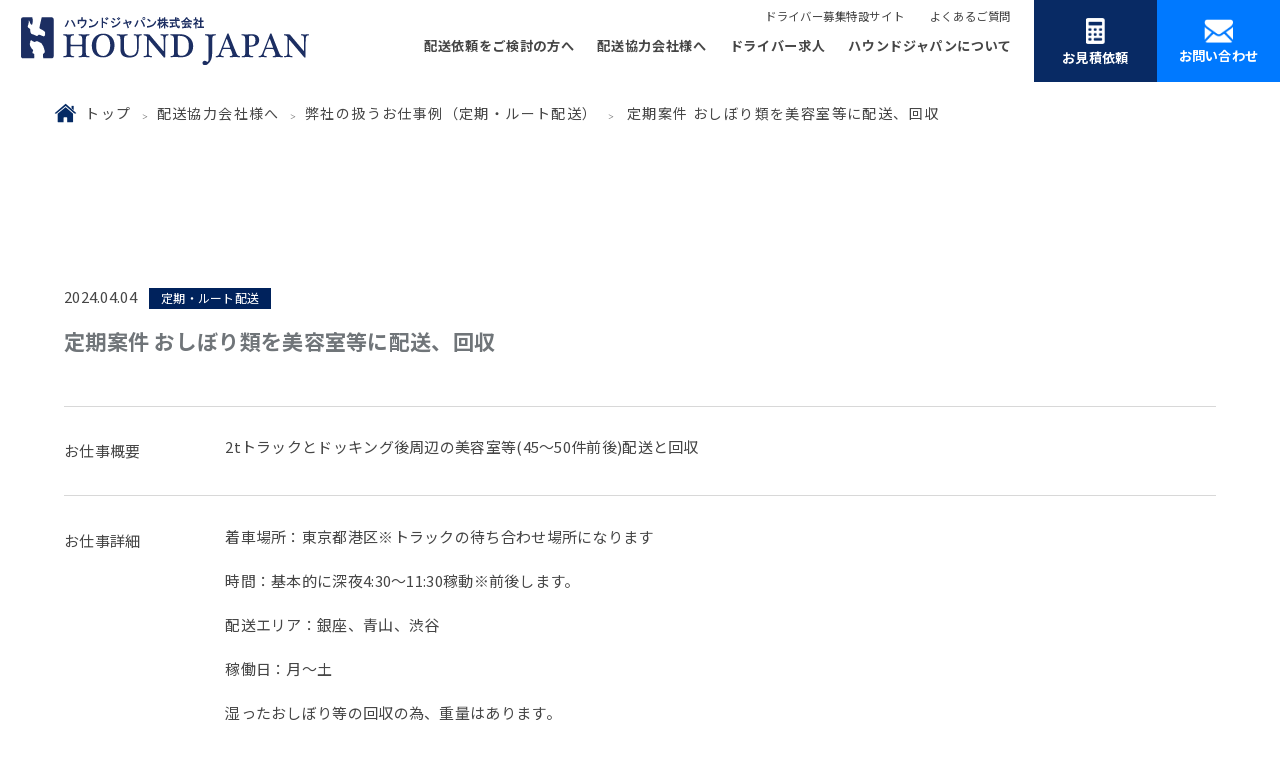

--- FILE ---
content_type: text/html; charset=UTF-8
request_url: https://hound-japan.com/work/work-8205/
body_size: 14687
content:
<!DOCTYPE html>
<html lang="ja" prefix="og: http://ogp.me/ns#">
<head>
<!-- Google Tag Manager -->
<script>(function(w,d,s,l,i){w[l]=w[l]||[];w[l].push({'gtm.start':
new Date().getTime(),event:'gtm.js'});var f=d.getElementsByTagName(s)[0],
j=d.createElement(s),dl=l!='dataLayer'?'&l='+l:'';j.async=true;j.src=
'https://www.googletagmanager.com/gtm.js?id='+i+dl;f.parentNode.insertBefore(j,f);
})(window,document,'script','dataLayer','GTM-W2Z8S5CM');</script>
<!-- End Google Tag Manager -->
<!-- Google tag (gtag.js) -->
<script async src="https://www.googletagmanager.com/gtag/js?id=G-ESWZYD13KL"></script>
<script>
  window.dataLayer = window.dataLayer || [];
  function gtag(){dataLayer.push(arguments);}
  gtag('js', new Date());

  gtag('config', 'G-ESWZYD13KL');
</script>
<meta charset="UTF-8">
<title>定期案件 おしぼり類を美容室等に配送、回収 - ハウンドジャパン株式会社ハウンドジャパン株式会社</title>
<meta name="description" content="軽貨物の配送ならハウンドジャパン株式会社にお任せください！東京都・神奈川県・千葉県・埼玉県エリアの配達ネットワークにより、お客様のお荷物を迅速にお届けいたします！">
<meta name="keywords" content="軽貨物,ドライバー,求人,募集,東京都,神奈川県,千葉県,埼玉県">
<meta name="viewport" content="width=device-width, initial-scale=1">
<link rel="stylesheet" media="all" href="https://hound-japan.com/wp2/wp-content/themes/hj-theme/css/themes/odometer-theme-default.css" />
<link rel="stylesheet" href="https://hound-japan.com/wp2/wp-content/themes/hj-theme/css/destyle.css">
<link rel="stylesheet" href="https://hound-japan.com/wp2/wp-content/themes/hj-theme/css/base.css?20251215-1208">
<link rel="stylesheet" href="https://hound-japan.com/wp2/wp-content/themes/hj-theme/css/interview.css">
<link rel="stylesheet" href="https://hound-japan.com/wp2/wp-content/themes/hj-theme/css/crosstalk.css">
<link rel="stylesheet" href="https://hound-japan.com/wp2/wp-content/themes/hj-theme/css/beginner.css">
<link rel="stylesheet" href="https://hound-japan.com/wp2/wp-content/themes/hj-theme/css/diversity.css">
<link rel="stylesheet" href="https://hound-japan.com/wp2/wp-content/themes/hj-theme/css/media.css">
<link rel="stylesheet" href="https://hound-japan.com/wp2/wp-content/themes/hj-theme/css/history.css">
<link rel="stylesheet" href="https://hound-japan.com/wp2/wp-content/themes/hj-theme/css/message.css">
<link rel="stylesheet" href="https://hound-japan.com/wp2/wp-content/themes/hj-theme/css/training-system.css">
<link rel="stylesheet" href="https://hound-japan.com/wp2/wp-content/themes/hj-theme/css/entrepreneurship-support.css">
<link rel="stylesheet" href="https://hound-japan.com/wp2/wp-content/themes/hj-theme/css/numbers.css">
<link rel="stylesheet" href="https://hound-japan.com/wp2/wp-content/themes/hj-theme/css/overview.css">
<link rel="stylesheet" href="https://hound-japan.com/wp2/wp-content/themes/hj-theme/css/article.css">
<link rel="stylesheet" href="https://hound-japan.com/wp2/wp-content/themes/hj-theme/css/tax-relation.css">
<link rel="stylesheet" href="https://hound-japan.com/wp2/wp-content/themes/hj-theme/css/column.css">
<link rel="stylesheet" href="https://hound-japan.com/wp2/wp-content/themes/hj-theme/css/blog.css">
<link rel="stylesheet" href="https://hound-japan.com/wp2/wp-content/themes/hj-theme/css/alignment-taxaccountant.css">
<link rel="stylesheet" href="https://hound-japan.com/wp2/wp-content/themes/hj-theme/css/incharge.css">
<link href="https://use.fontawesome.com/releases/v5.6.1/css/all.css" rel="stylesheet">

<!-- js 税理士連携サービスページ ここから -->

<!-- js 税理士連携サービスページ ここまで -->

<link rel="stylesheet" href="https://hound-japan.com/wp2/wp-content/themes/hj-theme/css/contents.css?20251215-1208">
<link rel="preconnect" href="https://fonts.googleapis.com">
<link rel="preconnect" href="https://fonts.gstatic.com" crossorigin>
<link href="https://fonts.googleapis.com/css2?family=Lato:wght@700&family=Noto+Sans+JP:wght@400;500;700&display=swap" rel="stylesheet">
<link rel="shortcut icon" href="https://hound-japan.com/wp2/wp-content/themes/hj-theme/favicon.ico" type="image/x-icon">

		<!-- All in One SEO 4.9.1 - aioseo.com -->
	<meta name="robots" content="max-image-preview:large" />
	<link rel="canonical" href="https://hound-japan.com/work/work-8205/" />
	<meta name="generator" content="All in One SEO (AIOSEO) 4.9.1" />
		<meta property="og:locale" content="ja_JP" />
		<meta property="og:site_name" content="ハウンドジャパン株式会社 -" />
		<meta property="og:type" content="article" />
		<meta property="og:title" content="定期案件 おしぼり類を美容室等に配送、回収 - ハウンドジャパン株式会社" />
		<meta property="og:url" content="https://hound-japan.com/work/work-8205/" />
		<meta property="og:image" content="https://hound-japan.com/wp2/wp-content/uploads/2024/02/hound_ogp.jpg" />
		<meta property="og:image:secure_url" content="https://hound-japan.com/wp2/wp-content/uploads/2024/02/hound_ogp.jpg" />
		<meta property="og:image:width" content="570" />
		<meta property="og:image:height" content="350" />
		<meta property="article:published_time" content="2024-04-04T09:31:11+09:00" />
		<meta property="article:modified_time" content="2024-04-04T09:42:57+09:00" />
		<meta property="article:publisher" content="https://www.facebook.com/houndjapan01" />
		<meta name="twitter:card" content="summary_large_image" />
		<meta name="twitter:site" content="@hound_japan" />
		<meta name="twitter:title" content="定期案件 おしぼり類を美容室等に配送、回収 - ハウンドジャパン株式会社" />
		<meta name="twitter:image" content="https://hound-japan.com/wp2/wp-content/uploads/2024/02/hound_ogp.jpg" />
		<script type="application/ld+json" class="aioseo-schema">
			{"@context":"https:\/\/schema.org","@graph":[{"@type":"BreadcrumbList","@id":"https:\/\/hound-japan.com\/work\/work-8205\/#breadcrumblist","itemListElement":[{"@type":"ListItem","@id":"https:\/\/hound-japan.com#listItem","position":1,"name":"\u5bb6","item":"https:\/\/hound-japan.com","nextItem":{"@type":"ListItem","@id":"https:\/\/hound-japan.com\/partner\/work\/#listItem","name":"\u5f0a\u793e\u306e\u6271\u3046\u304a\u4ed5\u4e8b\u4f8b"}},{"@type":"ListItem","@id":"https:\/\/hound-japan.com\/partner\/work\/#listItem","position":2,"name":"\u5f0a\u793e\u306e\u6271\u3046\u304a\u4ed5\u4e8b\u4f8b","item":"https:\/\/hound-japan.com\/partner\/work\/","nextItem":{"@type":"ListItem","@id":"https:\/\/hound-japan.com\/partner\/work\/root\/#listItem","name":"\u5b9a\u671f\u30fb\u30eb\u30fc\u30c8\u914d\u9001"},"previousItem":{"@type":"ListItem","@id":"https:\/\/hound-japan.com#listItem","name":"\u5bb6"}},{"@type":"ListItem","@id":"https:\/\/hound-japan.com\/partner\/work\/root\/#listItem","position":3,"name":"\u5b9a\u671f\u30fb\u30eb\u30fc\u30c8\u914d\u9001","item":"https:\/\/hound-japan.com\/partner\/work\/root\/","nextItem":{"@type":"ListItem","@id":"https:\/\/hound-japan.com\/work\/work-8205\/#listItem","name":"\u5b9a\u671f\u6848\u4ef6  \u304a\u3057\u307c\u308a\u985e\u3092\u7f8e\u5bb9\u5ba4\u7b49\u306b\u914d\u9001\u3001\u56de\u53ce"},"previousItem":{"@type":"ListItem","@id":"https:\/\/hound-japan.com\/partner\/work\/#listItem","name":"\u5f0a\u793e\u306e\u6271\u3046\u304a\u4ed5\u4e8b\u4f8b"}},{"@type":"ListItem","@id":"https:\/\/hound-japan.com\/work\/work-8205\/#listItem","position":4,"name":"\u5b9a\u671f\u6848\u4ef6  \u304a\u3057\u307c\u308a\u985e\u3092\u7f8e\u5bb9\u5ba4\u7b49\u306b\u914d\u9001\u3001\u56de\u53ce","previousItem":{"@type":"ListItem","@id":"https:\/\/hound-japan.com\/partner\/work\/root\/#listItem","name":"\u5b9a\u671f\u30fb\u30eb\u30fc\u30c8\u914d\u9001"}}]},{"@type":"Organization","@id":"https:\/\/hound-japan.com\/#organization","name":"\u30cf\u30a6\u30f3\u30c9\u30b8\u30e3\u30d1\u30f3\u682a\u5f0f\u4f1a\u793e","url":"https:\/\/hound-japan.com\/","telephone":"+81455941123","logo":{"@type":"ImageObject","url":"https:\/\/hound-japan.com\/wp2\/wp-content\/uploads\/2024\/02\/hound_logo_white.jpg","@id":"https:\/\/hound-japan.com\/work\/work-8205\/#organizationLogo","width":260,"height":167},"image":{"@id":"https:\/\/hound-japan.com\/work\/work-8205\/#organizationLogo"},"sameAs":["https:\/\/www.facebook.com\/houndjapan01","https:\/\/twitter.com\/hound_japan","https:\/\/www.instagram.com\/houndjapandrivers\/","https:\/\/www.tiktok.com\/@houndjapan","https:\/\/www.youtube.com\/channel\/UC8wvAbnizWr-B_89NLoOjMg"]},{"@type":"WebPage","@id":"https:\/\/hound-japan.com\/work\/work-8205\/#webpage","url":"https:\/\/hound-japan.com\/work\/work-8205\/","name":"\u5b9a\u671f\u6848\u4ef6 \u304a\u3057\u307c\u308a\u985e\u3092\u7f8e\u5bb9\u5ba4\u7b49\u306b\u914d\u9001\u3001\u56de\u53ce - \u30cf\u30a6\u30f3\u30c9\u30b8\u30e3\u30d1\u30f3\u682a\u5f0f\u4f1a\u793e","inLanguage":"ja","isPartOf":{"@id":"https:\/\/hound-japan.com\/#website"},"breadcrumb":{"@id":"https:\/\/hound-japan.com\/work\/work-8205\/#breadcrumblist"},"datePublished":"2024-04-04T18:31:11+09:00","dateModified":"2024-04-04T18:42:57+09:00"},{"@type":"WebSite","@id":"https:\/\/hound-japan.com\/#website","url":"https:\/\/hound-japan.com\/","name":"\u30cf\u30a6\u30f3\u30c9\u30b8\u30e3\u30d1\u30f3\u682a\u5f0f\u4f1a\u793e","inLanguage":"ja","publisher":{"@id":"https:\/\/hound-japan.com\/#organization"}}]}
		</script>
		<!-- All in One SEO -->

<link rel="alternate" title="oEmbed (JSON)" type="application/json+oembed" href="https://hound-japan.com/wp-json/oembed/1.0/embed?url=https%3A%2F%2Fhound-japan.com%2Fwork%2Fwork-8205%2F" />
<link rel="alternate" title="oEmbed (XML)" type="text/xml+oembed" href="https://hound-japan.com/wp-json/oembed/1.0/embed?url=https%3A%2F%2Fhound-japan.com%2Fwork%2Fwork-8205%2F&#038;format=xml" />
		<!-- This site uses the Google Analytics by MonsterInsights plugin v9.10.1 - Using Analytics tracking - https://www.monsterinsights.com/ -->
		<!-- Note: MonsterInsights is not currently configured on this site. The site owner needs to authenticate with Google Analytics in the MonsterInsights settings panel. -->
					<!-- No tracking code set -->
				<!-- / Google Analytics by MonsterInsights -->
		<style id='wp-emoji-styles-inline-css' type='text/css'>

	img.wp-smiley, img.emoji {
		display: inline !important;
		border: none !important;
		box-shadow: none !important;
		height: 1em !important;
		width: 1em !important;
		margin: 0 0.07em !important;
		vertical-align: -0.1em !important;
		background: none !important;
		padding: 0 !important;
	}
/*# sourceURL=wp-emoji-styles-inline-css */
</style>
<style id='wp-block-library-inline-css' type='text/css'>
:root{--wp-block-synced-color:#7a00df;--wp-block-synced-color--rgb:122,0,223;--wp-bound-block-color:var(--wp-block-synced-color);--wp-editor-canvas-background:#ddd;--wp-admin-theme-color:#007cba;--wp-admin-theme-color--rgb:0,124,186;--wp-admin-theme-color-darker-10:#006ba1;--wp-admin-theme-color-darker-10--rgb:0,107,160.5;--wp-admin-theme-color-darker-20:#005a87;--wp-admin-theme-color-darker-20--rgb:0,90,135;--wp-admin-border-width-focus:2px}@media (min-resolution:192dpi){:root{--wp-admin-border-width-focus:1.5px}}.wp-element-button{cursor:pointer}:root .has-very-light-gray-background-color{background-color:#eee}:root .has-very-dark-gray-background-color{background-color:#313131}:root .has-very-light-gray-color{color:#eee}:root .has-very-dark-gray-color{color:#313131}:root .has-vivid-green-cyan-to-vivid-cyan-blue-gradient-background{background:linear-gradient(135deg,#00d084,#0693e3)}:root .has-purple-crush-gradient-background{background:linear-gradient(135deg,#34e2e4,#4721fb 50%,#ab1dfe)}:root .has-hazy-dawn-gradient-background{background:linear-gradient(135deg,#faaca8,#dad0ec)}:root .has-subdued-olive-gradient-background{background:linear-gradient(135deg,#fafae1,#67a671)}:root .has-atomic-cream-gradient-background{background:linear-gradient(135deg,#fdd79a,#004a59)}:root .has-nightshade-gradient-background{background:linear-gradient(135deg,#330968,#31cdcf)}:root .has-midnight-gradient-background{background:linear-gradient(135deg,#020381,#2874fc)}:root{--wp--preset--font-size--normal:16px;--wp--preset--font-size--huge:42px}.has-regular-font-size{font-size:1em}.has-larger-font-size{font-size:2.625em}.has-normal-font-size{font-size:var(--wp--preset--font-size--normal)}.has-huge-font-size{font-size:var(--wp--preset--font-size--huge)}.has-text-align-center{text-align:center}.has-text-align-left{text-align:left}.has-text-align-right{text-align:right}.has-fit-text{white-space:nowrap!important}#end-resizable-editor-section{display:none}.aligncenter{clear:both}.items-justified-left{justify-content:flex-start}.items-justified-center{justify-content:center}.items-justified-right{justify-content:flex-end}.items-justified-space-between{justify-content:space-between}.screen-reader-text{border:0;clip-path:inset(50%);height:1px;margin:-1px;overflow:hidden;padding:0;position:absolute;width:1px;word-wrap:normal!important}.screen-reader-text:focus{background-color:#ddd;clip-path:none;color:#444;display:block;font-size:1em;height:auto;left:5px;line-height:normal;padding:15px 23px 14px;text-decoration:none;top:5px;width:auto;z-index:100000}html :where(.has-border-color){border-style:solid}html :where([style*=border-top-color]){border-top-style:solid}html :where([style*=border-right-color]){border-right-style:solid}html :where([style*=border-bottom-color]){border-bottom-style:solid}html :where([style*=border-left-color]){border-left-style:solid}html :where([style*=border-width]){border-style:solid}html :where([style*=border-top-width]){border-top-style:solid}html :where([style*=border-right-width]){border-right-style:solid}html :where([style*=border-bottom-width]){border-bottom-style:solid}html :where([style*=border-left-width]){border-left-style:solid}html :where(img[class*=wp-image-]){height:auto;max-width:100%}:where(figure){margin:0 0 1em}html :where(.is-position-sticky){--wp-admin--admin-bar--position-offset:var(--wp-admin--admin-bar--height,0px)}@media screen and (max-width:600px){html :where(.is-position-sticky){--wp-admin--admin-bar--position-offset:0px}}

/*# sourceURL=wp-block-library-inline-css */
</style><style id='global-styles-inline-css' type='text/css'>
:root{--wp--preset--aspect-ratio--square: 1;--wp--preset--aspect-ratio--4-3: 4/3;--wp--preset--aspect-ratio--3-4: 3/4;--wp--preset--aspect-ratio--3-2: 3/2;--wp--preset--aspect-ratio--2-3: 2/3;--wp--preset--aspect-ratio--16-9: 16/9;--wp--preset--aspect-ratio--9-16: 9/16;--wp--preset--color--black: #000000;--wp--preset--color--cyan-bluish-gray: #abb8c3;--wp--preset--color--white: #ffffff;--wp--preset--color--pale-pink: #f78da7;--wp--preset--color--vivid-red: #cf2e2e;--wp--preset--color--luminous-vivid-orange: #ff6900;--wp--preset--color--luminous-vivid-amber: #fcb900;--wp--preset--color--light-green-cyan: #7bdcb5;--wp--preset--color--vivid-green-cyan: #00d084;--wp--preset--color--pale-cyan-blue: #8ed1fc;--wp--preset--color--vivid-cyan-blue: #0693e3;--wp--preset--color--vivid-purple: #9b51e0;--wp--preset--gradient--vivid-cyan-blue-to-vivid-purple: linear-gradient(135deg,rgb(6,147,227) 0%,rgb(155,81,224) 100%);--wp--preset--gradient--light-green-cyan-to-vivid-green-cyan: linear-gradient(135deg,rgb(122,220,180) 0%,rgb(0,208,130) 100%);--wp--preset--gradient--luminous-vivid-amber-to-luminous-vivid-orange: linear-gradient(135deg,rgb(252,185,0) 0%,rgb(255,105,0) 100%);--wp--preset--gradient--luminous-vivid-orange-to-vivid-red: linear-gradient(135deg,rgb(255,105,0) 0%,rgb(207,46,46) 100%);--wp--preset--gradient--very-light-gray-to-cyan-bluish-gray: linear-gradient(135deg,rgb(238,238,238) 0%,rgb(169,184,195) 100%);--wp--preset--gradient--cool-to-warm-spectrum: linear-gradient(135deg,rgb(74,234,220) 0%,rgb(151,120,209) 20%,rgb(207,42,186) 40%,rgb(238,44,130) 60%,rgb(251,105,98) 80%,rgb(254,248,76) 100%);--wp--preset--gradient--blush-light-purple: linear-gradient(135deg,rgb(255,206,236) 0%,rgb(152,150,240) 100%);--wp--preset--gradient--blush-bordeaux: linear-gradient(135deg,rgb(254,205,165) 0%,rgb(254,45,45) 50%,rgb(107,0,62) 100%);--wp--preset--gradient--luminous-dusk: linear-gradient(135deg,rgb(255,203,112) 0%,rgb(199,81,192) 50%,rgb(65,88,208) 100%);--wp--preset--gradient--pale-ocean: linear-gradient(135deg,rgb(255,245,203) 0%,rgb(182,227,212) 50%,rgb(51,167,181) 100%);--wp--preset--gradient--electric-grass: linear-gradient(135deg,rgb(202,248,128) 0%,rgb(113,206,126) 100%);--wp--preset--gradient--midnight: linear-gradient(135deg,rgb(2,3,129) 0%,rgb(40,116,252) 100%);--wp--preset--font-size--small: 13px;--wp--preset--font-size--medium: 20px;--wp--preset--font-size--large: 36px;--wp--preset--font-size--x-large: 42px;--wp--preset--spacing--20: 0.44rem;--wp--preset--spacing--30: 0.67rem;--wp--preset--spacing--40: 1rem;--wp--preset--spacing--50: 1.5rem;--wp--preset--spacing--60: 2.25rem;--wp--preset--spacing--70: 3.38rem;--wp--preset--spacing--80: 5.06rem;--wp--preset--shadow--natural: 6px 6px 9px rgba(0, 0, 0, 0.2);--wp--preset--shadow--deep: 12px 12px 50px rgba(0, 0, 0, 0.4);--wp--preset--shadow--sharp: 6px 6px 0px rgba(0, 0, 0, 0.2);--wp--preset--shadow--outlined: 6px 6px 0px -3px rgb(255, 255, 255), 6px 6px rgb(0, 0, 0);--wp--preset--shadow--crisp: 6px 6px 0px rgb(0, 0, 0);}:where(.is-layout-flex){gap: 0.5em;}:where(.is-layout-grid){gap: 0.5em;}body .is-layout-flex{display: flex;}.is-layout-flex{flex-wrap: wrap;align-items: center;}.is-layout-flex > :is(*, div){margin: 0;}body .is-layout-grid{display: grid;}.is-layout-grid > :is(*, div){margin: 0;}:where(.wp-block-columns.is-layout-flex){gap: 2em;}:where(.wp-block-columns.is-layout-grid){gap: 2em;}:where(.wp-block-post-template.is-layout-flex){gap: 1.25em;}:where(.wp-block-post-template.is-layout-grid){gap: 1.25em;}.has-black-color{color: var(--wp--preset--color--black) !important;}.has-cyan-bluish-gray-color{color: var(--wp--preset--color--cyan-bluish-gray) !important;}.has-white-color{color: var(--wp--preset--color--white) !important;}.has-pale-pink-color{color: var(--wp--preset--color--pale-pink) !important;}.has-vivid-red-color{color: var(--wp--preset--color--vivid-red) !important;}.has-luminous-vivid-orange-color{color: var(--wp--preset--color--luminous-vivid-orange) !important;}.has-luminous-vivid-amber-color{color: var(--wp--preset--color--luminous-vivid-amber) !important;}.has-light-green-cyan-color{color: var(--wp--preset--color--light-green-cyan) !important;}.has-vivid-green-cyan-color{color: var(--wp--preset--color--vivid-green-cyan) !important;}.has-pale-cyan-blue-color{color: var(--wp--preset--color--pale-cyan-blue) !important;}.has-vivid-cyan-blue-color{color: var(--wp--preset--color--vivid-cyan-blue) !important;}.has-vivid-purple-color{color: var(--wp--preset--color--vivid-purple) !important;}.has-black-background-color{background-color: var(--wp--preset--color--black) !important;}.has-cyan-bluish-gray-background-color{background-color: var(--wp--preset--color--cyan-bluish-gray) !important;}.has-white-background-color{background-color: var(--wp--preset--color--white) !important;}.has-pale-pink-background-color{background-color: var(--wp--preset--color--pale-pink) !important;}.has-vivid-red-background-color{background-color: var(--wp--preset--color--vivid-red) !important;}.has-luminous-vivid-orange-background-color{background-color: var(--wp--preset--color--luminous-vivid-orange) !important;}.has-luminous-vivid-amber-background-color{background-color: var(--wp--preset--color--luminous-vivid-amber) !important;}.has-light-green-cyan-background-color{background-color: var(--wp--preset--color--light-green-cyan) !important;}.has-vivid-green-cyan-background-color{background-color: var(--wp--preset--color--vivid-green-cyan) !important;}.has-pale-cyan-blue-background-color{background-color: var(--wp--preset--color--pale-cyan-blue) !important;}.has-vivid-cyan-blue-background-color{background-color: var(--wp--preset--color--vivid-cyan-blue) !important;}.has-vivid-purple-background-color{background-color: var(--wp--preset--color--vivid-purple) !important;}.has-black-border-color{border-color: var(--wp--preset--color--black) !important;}.has-cyan-bluish-gray-border-color{border-color: var(--wp--preset--color--cyan-bluish-gray) !important;}.has-white-border-color{border-color: var(--wp--preset--color--white) !important;}.has-pale-pink-border-color{border-color: var(--wp--preset--color--pale-pink) !important;}.has-vivid-red-border-color{border-color: var(--wp--preset--color--vivid-red) !important;}.has-luminous-vivid-orange-border-color{border-color: var(--wp--preset--color--luminous-vivid-orange) !important;}.has-luminous-vivid-amber-border-color{border-color: var(--wp--preset--color--luminous-vivid-amber) !important;}.has-light-green-cyan-border-color{border-color: var(--wp--preset--color--light-green-cyan) !important;}.has-vivid-green-cyan-border-color{border-color: var(--wp--preset--color--vivid-green-cyan) !important;}.has-pale-cyan-blue-border-color{border-color: var(--wp--preset--color--pale-cyan-blue) !important;}.has-vivid-cyan-blue-border-color{border-color: var(--wp--preset--color--vivid-cyan-blue) !important;}.has-vivid-purple-border-color{border-color: var(--wp--preset--color--vivid-purple) !important;}.has-vivid-cyan-blue-to-vivid-purple-gradient-background{background: var(--wp--preset--gradient--vivid-cyan-blue-to-vivid-purple) !important;}.has-light-green-cyan-to-vivid-green-cyan-gradient-background{background: var(--wp--preset--gradient--light-green-cyan-to-vivid-green-cyan) !important;}.has-luminous-vivid-amber-to-luminous-vivid-orange-gradient-background{background: var(--wp--preset--gradient--luminous-vivid-amber-to-luminous-vivid-orange) !important;}.has-luminous-vivid-orange-to-vivid-red-gradient-background{background: var(--wp--preset--gradient--luminous-vivid-orange-to-vivid-red) !important;}.has-very-light-gray-to-cyan-bluish-gray-gradient-background{background: var(--wp--preset--gradient--very-light-gray-to-cyan-bluish-gray) !important;}.has-cool-to-warm-spectrum-gradient-background{background: var(--wp--preset--gradient--cool-to-warm-spectrum) !important;}.has-blush-light-purple-gradient-background{background: var(--wp--preset--gradient--blush-light-purple) !important;}.has-blush-bordeaux-gradient-background{background: var(--wp--preset--gradient--blush-bordeaux) !important;}.has-luminous-dusk-gradient-background{background: var(--wp--preset--gradient--luminous-dusk) !important;}.has-pale-ocean-gradient-background{background: var(--wp--preset--gradient--pale-ocean) !important;}.has-electric-grass-gradient-background{background: var(--wp--preset--gradient--electric-grass) !important;}.has-midnight-gradient-background{background: var(--wp--preset--gradient--midnight) !important;}.has-small-font-size{font-size: var(--wp--preset--font-size--small) !important;}.has-medium-font-size{font-size: var(--wp--preset--font-size--medium) !important;}.has-large-font-size{font-size: var(--wp--preset--font-size--large) !important;}.has-x-large-font-size{font-size: var(--wp--preset--font-size--x-large) !important;}
/*# sourceURL=global-styles-inline-css */
</style>

<style id='classic-theme-styles-inline-css' type='text/css'>
/*! This file is auto-generated */
.wp-block-button__link{color:#fff;background-color:#32373c;border-radius:9999px;box-shadow:none;text-decoration:none;padding:calc(.667em + 2px) calc(1.333em + 2px);font-size:1.125em}.wp-block-file__button{background:#32373c;color:#fff;text-decoration:none}
/*# sourceURL=/wp-includes/css/classic-themes.min.css */
</style>
<link rel='stylesheet' id='SFSImainCss-css' href='https://hound-japan.com/wp2/wp-content/plugins/ultimate-social-media-icons/css/sfsi-style.css?ver=2.9.6' type='text/css' media='all' />
<link rel='stylesheet' id='add_style-css' href='https://hound-japan.com/wp2/wp-content/themes/hj-theme/css/add_style.css?ver=1.0.0' type='text/css' media='all' />
<script type="text/javascript" src="https://hound-japan.com/wp2/wp-includes/js/jquery/jquery.min.js?ver=3.7.1" id="jquery-core-js"></script>
<script type="text/javascript" src="https://hound-japan.com/wp2/wp-includes/js/jquery/jquery-migrate.min.js?ver=3.4.1" id="jquery-migrate-js"></script>
<link rel="https://api.w.org/" href="https://hound-japan.com/wp-json/" /><link rel="alternate" title="JSON" type="application/json" href="https://hound-japan.com/wp-json/wp/v2/work/8205" /><link rel="EditURI" type="application/rsd+xml" title="RSD" href="https://hound-japan.com/wp2/xmlrpc.php?rsd" />
<meta name="generator" content="WordPress 6.9" />
<link rel='shortlink' href='https://hound-japan.com/?p=8205' />
<meta name="follow.[base64]" content="QRHPDrqLCrSKk5LdNYlJ"/><meta name="redi-version" content="1.2.7" /></head>
<body class="wp-singular work-template-default single single-work postid-8205 wp-theme-hj-theme sfsi_actvite_theme_default" id="work-8205">
<!-- Google Tag Manager (noscript) -->
<noscript><iframe src="https://www.googletagmanager.com/ns.html?id=GTM-W2Z8S5CM"
height="0" width="0" style="display:none;visibility:hidden"></iframe></noscript>
<!-- End Google Tag Manager (noscript) -->
<header id="header">
	<div class="headerWrap">
		<p class="logo"><a href="https://hound-japan.com"><img src="https://hound-japan.com/wp2/wp-content/themes/hj-theme/images/logo.svg" alt="ハウンドジャパン株式会社"></a></p>
		<nav>
			<div class="drawer">
				<div class="Toggle">
				　　<span></span>
				　　<span></span>
				　　<span></span>
				</div>
			</div>
			<div class="menu">
				<div>
					<ul class="menu_pc_top">
						<li><a href="https://hound-japan.com/pickup/" target="_blank">ドライバー募集特設サイト</a></li>
						<li><a href="https://hound-japan.com/recruit/faq/">よくあるご質問</a></li>
					</ul>
					<ul class="menu_pc_main">
						<li class="nav-open"><a href="https://hound-japan.com/shipper/"><!-- 配送依頼をご検討の方へ -->配送依頼をご検討の方へ</a>
							<div class="menu_2nd nav-slide">
								<figure><img src="https://hound-japan.com/wp2/wp-content/themes/hj-theme/images/header_menu_01.jpg"></figure>
								<div>
									<p class="menu_2nd_category">配送依頼をご検討の方へ<span class="lato ls005 gray">FOR CUSTOMER</span></p>
									<ul class="menu_2nd_list">
										<li class="forsp"><a href="https://hound-japan.com/shipper/">配送依頼をご検討の方へ</a></li>
										<li><a href="https://hound-japan.com/shipper/kojin-lp/">個人のお客様へ</a></li>
										<li><a href="https://hound-japan.com/shipper/corporate-lp/">法人のお客様へ</a></li>
										<li><a href="https://hound-japan.com/shipper/feature/">ハウンドジャパンの特徴</a></li>
										<li><a href="https://hound-japan.com/shipper/business/">企業便</a></li>
										<li><a href="https://hound-japan.com/shipper/spot/">緊急スポット配送</a></li>
										<li><a href="https://hound-japan.com/shipper/root/">定期・ルート配送</a></li>
										<li><a href="https://hound-japan.com/shipper/hand/">ハンドキャリー便</a></li>
										<li><a href="https://hound-japan.com/shipper/proposal/">ハウンドジャパンの提案力</a></li>
<!-- 										<li><a href="https://hound-japan.com/shipper/case/">事例一覧</a></li>
										<li><a href="https://hound-japan.com/shipper/simulation/">かんたん見積シミュレーション</a></li>-->
										<li><a href="https://hound-japan.com/shipper/estimate/">お見積を依頼してみる</a></li>
									</ul>
								</div>
							</div>
						</li>
						<li class="nav-open"><a href="https://hound-japan.com/partner/">配送協力会社様へ</a>
							<div class="menu_2nd nav-slide">
								<figure><img src="https://hound-japan.com/wp2/wp-content/themes/hj-theme/images/header_menu_02.jpg"></figure>
								<div>
									<p class="menu_2nd_category">配送協力会社様へ<span class="lato ls005 gray">FOR PARTNER</span></p>
									<ul class="menu_2nd_list">
										<li class="forsp"><a href="https://hound-japan.com/partner/">配送協力会社様へ</a></li>
										<li><a href="https://hound-japan.com/partner/network/">ハウンドのネットワーク</a></li>
										<li><a href="https://hound-japan.com/job/">弊社の扱うお仕事例</a></li>
										<li><a href="https://hound-japan.com/cloud-contract/" target="_blank">クラウド契約管理</a></li>
<!-- 										<li><a href="https://hound-japan.com/partner/consulting/">コンサルティング</a></li> -->
										<li><a href="https://hound-japan.com/partner/questionnaire/">事前アンケート登録フォーム</a></li>
									</ul>
								</div>
							</div>
						</li>
						<li class="nav-open"><a href="https://hound-japan.com/recruit/">ドライバー求人</a>
							<div class="menu_2nd nav-slide">
								<figure><img src="https://hound-japan.com/wp2/wp-content/themes/hj-theme/images/header_menu_03.jpg"></figure>
								<div>
									<p class="menu_2nd_category">ドライバー求人<span class="lato ls005 gray">FOR DRIVER</span></p>
									<ul class="menu_2nd_list">
										<li class="forsp"><a href="https://hound-japan.com/recruit/">ドライバー求人</a></li>
 										<li><a href="https://hound-japan.com/recruit/beginner/">初めての方</a></li>
										<li><a href="https://hound-japan.com/recruit/experienced/">経験者</a></li>
										<li><a href="https://hound-japan.com/recruit/diversity/">ダイバーシティ</a></li>
										<li><a href="https://hound-japan.com/recruit/training-system/">研修制度</a></li>
										<li><a href="https://hound-japan.com/recruit/entrepreneurship-support/">起業支援</a></li>
										<li><a href="https://hound-japan.com/moveto/" target="_blank">上京支援</a></li>
<!-- 										<li><a href="https://hound-japan.com/recruit/job-rotation/">ジョブローテーション</a></li> -->
<!-- 										<li><a href="https://hound-japan.com/recruit/career/">キャリアについて</a></li> -->
										<li><a href="https://hound-japan.com/recruit/welfare/">福利厚生</a></li>
										<li><a href="https://hound-japan.com/recruit/beginner/incharge/">専任担当制</a></li>
 										<li><a href="https://hound-japan.com/alignment-taxaccountant/">税理士連携サービス</a></li>
										<li><a href="https://hound-japan.com/recruit/faq/">FAQ</a></li>
<!--										<li><a href="https://hound-japan.com/recruit/recruitmentmovie/">採用動画</a></li>-->
										<li><a href="https://hound-japan.com/recruit/driverlist/">ドライバー図鑑</a></li>
										<li><a href="https://hound-japan.com/recruit/medias/">メディア</a></li>
										<li><a href="https://hound-japan.com/recruit/interview/">インタビュー</a></li>
<!-- 										<li><a href="https://hound-japan.com/recruit/crosstalk/">クロストーク</a></li> -->
										<li><a href="https://hound-japan.com/recruit/requirements/">募集要項</a></li>
										<li><a href="https://hound-japan.com/job/">弊社の扱う仕事例</a></li>
										<li><a href="https://hound-japan.com/recruit/application/">採用応募フォーム</a></li>
									</ul>
								</div>
							</div>
						</li>
						<li class="nav-open"><a href="https://hound-japan.com/about/">ハウンドジャパンについて</a>
							<div class="menu_2nd nav-slide">
								<figure><img src="https://hound-japan.com/wp2/wp-content/themes/hj-theme/images/header_menu_04.jpg"></figure>
								<div>
									<p class="menu_2nd_category">ハウンドジャパンについて<span class="lato ls005 gray">ABOUT US</span></p>
									<ul class="menu_2nd_list sp_w60">
										<li class="forsp"><a href="https://hound-japan.com/about/">ハウンドジャパンについて</a></li>
										<li><a href="https://hound-japan.com/about/numbers/">数字でわかるハウンドジャパン</a></li>
<!-- 										<li><a href="https://hound-japan.com/driver/medias/">会社紹介動画</a></li> -->
										<li><a href="https://hound-japan.com/about/message/">統轄メッセージ</a></li>
										<li><a href="https://hound-japan.com/about/overview/">会社概要</a></li>
										<li><a href="https://hound-japan.com/about/history/">沿革</a></li>
<!-- 										<li><a href="https://hound-japan.com/about/landscape/">社内風景</a></li> -->
									</ul>
								</div>
							</div>
						</li>
						<li class="pro"><a href="https://hound-japan.com/topics/">お知らせ</a></li>
						<li class="pro"><a href="https://hound-japan.com/column/">配送コラム</a></li>
						<li class="pro"><a href="https://hound-japan.com/blog/">ブログ</a></li>
						<li class="nav-open pro"><a>ドライバー募集特設サイト</a>
							<div class="nav-slide">
								<ul>
									<li><a href="https://hound-japan.com/recruit/requirements/">軽貨物ドライバー募集</a></li>
									<li><a href="https://hound-japan.com/pickup/" target="_blank">募集特設サイト</a></li>
									<li><a href="https://hound-japan.com/recruit/faq/">よくあるご質問</a></li>
								</ul>
							</div>
						</li>
						<li class="pro"><a href="https://hound-japan.com/recruit/faq/">よくあるご質問</a></li>
						<li class="pro"><a href="https://hound-japan.com/shipper/estimate/">お見積り依頼</a></li>
						<li class="pro"><a href="https://hound-japan.com/contact/">お問い合わせ</a></li>
					</ul>
				</div>
				<div class="header_estimate"><a href="https://hound-japan.com/shipper/estimate/"><img src="https://hound-japan.com/wp2/wp-content/themes/hj-theme/images/header_estimate.png">お見積依頼</a></div>
								<div class="header_contact"><a href="https://hound-japan.com/contact/"><img src="https://hound-japan.com/wp2/wp-content/themes/hj-theme/images/header_contact.png">お問い合わせ</a></div>
			</div>
		</nav>
	</div>
</header>

<main id="contents">
	<section class="page_title flex_all aic">
		<h1 class="container"><span class="bold white ls008">定期案件  おしぼり類を美容室等に配送、回収</span></h1>
	</section>

	
	<section class="breadcrumb">
		<ul>
		<li><a href="https://hound-japan.com" >トップ</a></li>
		<li><a href="https://hound-japan.com/partner/" >配送協力会社様へ</a></li>
		<li><a href="https://hound-japan.com/partner/work/root/" >弊社の扱うお仕事例（定期・ルート配送）</a></li>
		<li class="p-breadcrumb__item c-breadcrumb__item">
			<span itemprop="name">定期案件  おしぼり類を美容室等に配送、回収</span>
			<meta itemprop="position" content="" />
		</li>
		</ul>
	</section>
	
	<section class="column_container">
		<div class="container">
											<div class="main_img">
									</div>
				<dl class="single-content">
					<dt>2024.04.04<span>定期・ルート配送</span></dt>
					<dd>
						<h2 class="top_h2">定期案件  おしぼり類を美容室等に配送、回収</h2>
						<div class="cont-inner flex_pcpro ais jcs flwWrap">
							<h3>お仕事概要</h3>
							<div>
								2tトラックとドッキング後周辺の美容室等(45〜50件前後)配送と回収							</div>
						</div>
						<div class="cont-inner flex_pcpro ais jcs flwWrap">
							<h3>お仕事詳細</h3>
							<div>
								着車場所：東京都港区※トラックの待ち合わせ場所になります<br />
<br />
時間：基本的に深夜4:30～11:30稼動※前後します。<br />
<br />
配送エリア：銀座、青山、渋谷<br />
<br />
稼働日：月〜土<br />
<br />
湿ったおしぼり等の回収の為、重量はあります。							</div>
						</div>
						<div class="cont-inner flex_pcpro ais jcs flwWrap">
							<h3>金額</h3>
							<div>
								￥14,000<br />
7時間超過した場合残業代あり　￥900/30分							</div>
						</div>
												<div class="cont-inner flex_pcpro ais jcs flwWrap">
							<h3>エントリー</h3>
							<div>
															</div>
							<!-- <div class="send">
								<a href="https://hound-japan.com/driver/entry/">エントリー</a>
							</div> -->
						</div>
						<div class="taC mt3">
							<a class="btn_04 bold fz20 ls01" href="https://hound-japan.com/partner/questionnaire/" target="_blank">エントリー</a>
						</div>
					</dd>
				</dl>
									</div>
	</section>
</main>

<footer id="footer">
	<section class="sns_recruit">
		<div class="container taC">
			<div class="sns_container">
				<a href="https://www.youtube.com/channel/UC8wvAbnizWr-B_89NLoOjMg" target="_blank"><img src="https://hound-japan.com/wp2/wp-content/themes/hj-theme/images/sns_y.png" alt="youtube"></a>
				<a href="https://page.line.me/605fldql" target="_blank"><img src="https://hound-japan.com/wp2/wp-content/themes/hj-theme/images/sns_l.png" alt="LINE"></a>
				<a href="https://www.facebook.com/houndjapan01" target="_blank"><img src="https://hound-japan.com/wp2/wp-content/themes/hj-theme/images/sns_f.png" alt="facebook"></a>
				<a href="https://www.instagram.com/houndjapandrivers/" target="_blank"><img src="https://hound-japan.com/wp2/wp-content/themes/hj-theme/images/sns_i.png" alt="instagram"></a>
				<a href="https://twitter.com/hound_japan" target="_blank"><img src="https://hound-japan.com/wp2/wp-content/themes/hj-theme/images/sns_t.png" alt="twitter"></a>
				<a href="https://www.tiktok.com/@houndjapan" target="_balnk"><img src="https://hound-japan.com/wp2/wp-content/themes/hj-theme/images/sns_tiktok.png" alt="tiktok"></a>
				<a href="https://note.com/hound_japan_note" target="_balnk"><img src="https://hound-japan.com/wp2/wp-content/themes/hj-theme/images/sns_note.png" alt="note"></a>
			</div>
			
			<div class="subfoot">
			<p class="fz15 gray lato ls01 pd05">RECOMMEND</p>
			<h2 class="fz30 lh14 ls01">ドライバーお役立ち情報</h2>
			
			<div class="flex_pcpro btn_03_container" style="justify-content: center;gap: 30px;">
<!--				<a href="https://hound-japan.com/moveto/" target="_blank" class="btn_03"><img src="https://hound-japan.com/wp2/wp-content/themes/hj-theme/images/moveto_banner.jpg"></a>-->
				<a href="https://page.line.me/605fldql" target="_blank" class="btn_03"><img src="https://hound-japan.com/wp2/wp-content/themes/hj-theme/images/foot_line.jpg" alt="ハウンドジャパン公式LINEアカウント"></a>
				<a href="https://hound-japan.com/driver/faq/" class="btn_03"><span class="btn_03c"><span>軽貨物ドライバー<br>よくあるご質問</span><img src="https://hound-japan.com/wp2/wp-content/themes/hj-theme/images/icon_03.png"></span></a>
			</div>
			</div>				
		</div>
	</section>
	<div class="bg_blue taC"><div class="page-top"></div></div>
	<div class="container pc footer_pc">
		<nav class="flex">
			<div>
				<p class="footer_logo"><img src="https://hound-japan.com/wp2/wp-content/themes/hj-theme/images/logo.svg" alt="ハウンドジャパン株式会社"></p>
				<p class="fz14 lh18 pd0">ハウンドジャパン株式会社<br>
				<b>[本社]</b><br>
				神奈川県横浜市都筑区北山田1-10-5<br>ヴィド・カンパーニュ港北<br>ル・ソレイユ2F-18<br><br>
				<b>[横浜第二営業所]</b><br>
				神奈川県横浜市都筑区北山田2丁目2-14</p>
			</div>
			<ul class="footer_nav">
				<li class="top mb1"><a href="https://hound-japan.com/shipper/">配送依頼をご検討の方へ</a></li>
				<li><a href="https://hound-japan.com/shipper/kojin-lp/">個人のお客様へ</a></li>
				<li><a href="https://hound-japan.com/shipper/corporate-lp/">法人のお客様へ</a></li>
				<li><a href="https://hound-japan.com/shipper/feature/">ハウンドジャパンの特徴</a></li>
				<li><a href="https://hound-japan.com/shipper/business/">企業便</a></li>
				<li><a href="https://hound-japan.com/shipper/spot/">緊急スポット配送</a></li>
				<li><a href="https://hound-japan.com/shipper/root/">定期・ルート配送</a></li>
				<li><a href="https://hound-japan.com/shipper/hand/">ハンドキャリー便</a></li>
				<li><a href="https://hound-japan.com/shipper/proposal/">ハウンドジャパンの提案力</a></li>
<!-- 				<li><a href="https://hound-japan.com/shipper/case/">事例一覧</a></li>
				<li><a href="https://hound-japan.com/shipper/simulation/">かんたん見積シミュレーション</a></li>-->
				<li><a href="https://hound-japan.com/shipper/estimate/">お見積依頼</a></li>
			</ul>
			<ul class="footer_nav">
				<li class="top mb1"><a href="https://hound-japan.com/partner/">配送協力会社様へ</a></li>
				<li><a href="https://hound-japan.com/partner/network/">ハウンドのネットワーク</a></li>
				<li><a href="https://hound-japan.com/job/">弊社の扱うお仕事例</a></li>
<!-- 				<li><a href="https://hound-japan.com/partner/work/">弊社の扱うお仕事例</a></li> -->
<!-- 				<li><a href="https://hound-japan.com/partner/consulting/">コンサルティング</a></li> -->
				<li><a href="https://hound-japan.com/partner/questionnaire/">事前アンケート登録フォーム</a></li>
			</ul>
			<ul class="footer_nav">
				<li class="top mb1"><a href="https://hound-japan.com/recruit/">ドライバー求人</a></li>
				<li><a href="https://hound-japan.com/recruit/beginner/">初めての方</a></li>
				<li><a href="https://hound-japan.com/recruit/experienced/">経験者</a></li>
				<li><a href="https://hound-japan.com/recruit/diversity/">ダイバーシティ</a></li>
				<li><a href="https://hound-japan.com/recruit/training-system/">研修制度</a></li>
				<li><a href="https://hound-japan.com/recruit/entrepreneurship-support/">起業支援</a></li>
<!-- 				<li><a href="https://hound-japan.com/recruit/job-rotation/">ジョブローテーション</a></li> -->
<!-- 				<li><a href="https://hound-japan.com/recruit/career/">キャリアについて</a></li> -->
				<li><a href="https://hound-japan.com/recruit/welfare/">福利厚生</a></li>
				<li><a href="https://hound-japan.com/recruit/beginner/incharge/">専任担当制</a></li>
				<li><a href="https://hound-japan.com/alignment-taxaccountant/">税理士連携サービス</a></li>
<!-- 				<li><a href="https://hound-japan.com/recruit/environment/">働く環境</a></li> -->
				<li><a href="https://hound-japan.com/recruit/faq/">FAQ</a></li>
<!-- 				<li><a href="https://hound-japan.com/recruit/recruitmentmovie/">採用動画</a></li> -->
				<li><a href="https://hound-japan.com/recruit/driverlist/">ドライバー図鑑</a></li>
				<li><a href="https://hound-japan.com/recruit/medias/">メディア</a></li>
				<li><a href="https://hound-japan.com/recruit/interview/">インタビュー</a></li>
<!-- 				<li><a href="https://hound-japan.com/recruit/interview/crosstalk/">クロストーク</a></li> -->
				<li><a href="https://hound-japan.com/recruit/requirements/">募集要項</a></li>
				<li><a href="https://hound-japan.com/recruit/application/">採用応募フォーム</a></li>
			</ul>
			<ul class="footer_nav">
				<li class="top mb1"><a href="https://hound-japan.com/about/">ハウンドジャパンについて</a></li>
				<li><a href="https://hound-japan.com/about/numbers/">数字でわかるハウンドジャパン</a></li>
<!-- 				<li><a href="https://hound-japan.com/driver/medias/">会社紹介動画</a></li> -->
				<li><a href="https://hound-japan.com/about/message/">統轄メッセージ</a></li>
				<li><a href="https://hound-japan.com/about/overview/">会社概要</a></li>
				<li><a href="https://hound-japan.com/about/history/">沿革</a></li>
<!-- 				<li class="mb1"><a href="https://hound-japan.com/about/landscape/">社内風景</a></li> -->

				<li class="top other"><a href="https://hound-japan.com/topics/">お知らせ</a></li>
				<li class="top"><a href="https://hound-japan.com/column/">配送コラム</a></li>
				<li class="top"><a href="https://hound-japan.com/blog/">ブログ</a></li>
				<li class="top"><a href="https://hound-japan.com/accident-form0/">事故報告フォーム</a></li>
				<li class="top"><a href="https://hound-japan.com/trouble-report/">トラブル報告フォーム</a></li>
				<li class="top"><a href="https://hound-japan.com/privacypolicy/">プライバシーポリシー</a></li>
				<li class="top"><a href="https://hound-japan.com/sitemap/">サイトマップ</a></li>
			</ul>
		</nav>
	</div>
	<div class="pro footer_pro taC">
		<p class="footer_logo"><img src="https://hound-japan.com/wp2/wp-content/themes/hj-theme/images/logo.svg" alt="ハウンドジャパン株式会社"></p>
		<ul class="footer_nav flex_all flwWrap">
			<li><a href="https://hound-japan.com/shipper/">配送を依頼する個人・法人様へ</a></li>
			<li><a href="https://hound-japan.com/partner/">配送協力会社様へ</a></li>
			<li><a href="https://hound-japan.com/recruit/">ドライバー求人</a></li>
			<li><a href="https://hound-japan.com/about/">ハウンドジャパンについて</a></li>
			<li><a href="https://hound-japan.com/topics/">お知らせ</a></li>
			<li><a href="https://hound-japan.com/column/">配送コラム</a></li>
			<li><a href="https://hound-japan.com/blog/">ブログ</a></li><!--
			<li><a href="https://hound-japan.com/accident-form0/">事故報告フォーム</a></li>
			<li><a href="https://hound-japan.com/trouble-report/">トラブル報告フォーム</a></li>-->

		</ul>
		<div class="footer_sns">
			<a href="https://www.youtube.com/channel/UC8wvAbnizWr-B_89NLoOjMg" target="_blank"><img src="https://hound-japan.com/wp2/wp-content/themes/hj-theme/images/sns_y.png" alt="youtube"></a>
			<a href="https://page.line.me/605fldql" target="_blank"><img src="https://hound-japan.com/wp2/wp-content/themes/hj-theme/images/sns_l.png" alt="LINE"></a>
			<a href="https://www.facebook.com/houndjapan01" target="_blank"><img src="https://hound-japan.com/wp2/wp-content/themes/hj-theme/images/sns_f.png" alt="facebook"></a>
			<a href="https://www.instagram.com/houndjapandrivers/" target="_blank"><img src="https://hound-japan.com/wp2/wp-content/themes/hj-theme/images/sns_i.png" alt="instagram"></a>
			<a href="https://twitter.com/hound_japan" target="_blank"><img src="https://hound-japan.com/wp2/wp-content/themes/hj-theme/images/sns_t.png" alt="twitter"></a>
			<a href="https://www.tiktok.com/@houndjapan" target="_balnk"><img src="https://hound-japan.com/wp2/wp-content/themes/hj-theme/images/sns_tiktok.png" alt="tiktok"></a>
			<a href="https://note.com/hound_japan_note" target="_balnk"><img src="https://hound-japan.com/wp2/wp-content/themes/hj-theme/images/sns_note.png" alt="note"></a>
		</div>
		<div class="fixed_btn flex_all">
<div class="footer_estimate "><a href="https://hound-japan.com/shipper/estimate/"><img src="https://hound-japan.com/wp2/wp-content/themes/hj-theme/images/header_estimate.png"><span class="taL">見積依頼</span></a></div>
			<div class="footer_contact "><a href="https://hound-japan.com/contact/"><img src="https://hound-japan.com/wp2/wp-content/themes/hj-theme/images/header_contact.png">お問い合わせ</a></div>
		</div>
	</div>
	<p class="fz14 white bg_dgray taC copyright lh16"><!---->Copyright &copy; Hound Japan Co.,Ltd. All Rights Reserved.</p>
</footer>


<span></span>

<script type="speculationrules">
{"prefetch":[{"source":"document","where":{"and":[{"href_matches":"/*"},{"not":{"href_matches":["/wp2/wp-*.php","/wp2/wp-admin/*","/wp2/wp-content/uploads/*","/wp2/wp-content/*","/wp2/wp-content/plugins/*","/wp2/wp-content/themes/hj-theme/*","/*\\?(.+)"]}},{"not":{"selector_matches":"a[rel~=\"nofollow\"]"}},{"not":{"selector_matches":".no-prefetch, .no-prefetch a"}}]},"eagerness":"conservative"}]}
</script>
                <!--facebook like and share js -->
                <div id="fb-root"></div>
                <script>
                    (function(d, s, id) {
                        var js, fjs = d.getElementsByTagName(s)[0];
                        if (d.getElementById(id)) return;
                        js = d.createElement(s);
                        js.id = id;
                        js.src = "https://connect.facebook.net/en_US/sdk.js#xfbml=1&version=v3.2";
                        fjs.parentNode.insertBefore(js, fjs);
                    }(document, 'script', 'facebook-jssdk'));
                </script>
                <script>
window.addEventListener('sfsi_functions_loaded', function() {
    if (typeof sfsi_responsive_toggle == 'function') {
        sfsi_responsive_toggle(0);
        // console.log('sfsi_responsive_toggle');

    }
})
</script>
    <script>
        window.addEventListener('sfsi_functions_loaded', function () {
            if (typeof sfsi_plugin_version == 'function') {
                sfsi_plugin_version(2.77);
            }
        });

        function sfsi_processfurther(ref) {
            var feed_id = '[base64]';
            var feedtype = 8;
            var email = jQuery(ref).find('input[name="email"]').val();
            var filter = /^(([^<>()[\]\\.,;:\s@\"]+(\.[^<>()[\]\\.,;:\s@\"]+)*)|(\".+\"))@((\[[0-9]{1,3}\.[0-9]{1,3}\.[0-9]{1,3}\.[0-9]{1,3}\])|(([a-zA-Z\-0-9]+\.)+[a-zA-Z]{2,}))$/;
            if ((email != "Enter your email") && (filter.test(email))) {
                if (feedtype == "8") {
                    var url = "https://api.follow.it/subscription-form/" + feed_id + "/" + feedtype;
                    window.open(url, "popupwindow", "scrollbars=yes,width=1080,height=760");
                    return true;
                }
            } else {
                alert("Please enter email address");
                jQuery(ref).find('input[name="email"]').focus();
                return false;
            }
        }
    </script>
    <style type="text/css" aria-selected="true">
        .sfsi_subscribe_Popinner {
             width: 100% !important;

            height: auto !important;

         padding: 18px 0px !important;

            background-color: #ffffff !important;
        }

        .sfsi_subscribe_Popinner form {
            margin: 0 20px !important;
        }

        .sfsi_subscribe_Popinner h5 {
            font-family: Helvetica,Arial,sans-serif !important;

             font-weight: bold !important;   color:#000000 !important; font-size: 16px !important;   text-align:center !important; margin: 0 0 10px !important;
            padding: 0 !important;
        }

        .sfsi_subscription_form_field {
            margin: 5px 0 !important;
            width: 100% !important;
            display: inline-flex;
            display: -webkit-inline-flex;
        }

        .sfsi_subscription_form_field input {
            width: 100% !important;
            padding: 10px 0px !important;
        }

        .sfsi_subscribe_Popinner input[type=email] {
         font-family: Helvetica,Arial,sans-serif !important;   font-style:normal !important;   font-size:14px !important; text-align: center !important;        }

        .sfsi_subscribe_Popinner input[type=email]::-webkit-input-placeholder {

         font-family: Helvetica,Arial,sans-serif !important;   font-style:normal !important;  font-size: 14px !important;   text-align:center !important;        }

        .sfsi_subscribe_Popinner input[type=email]:-moz-placeholder {
            /* Firefox 18- */
         font-family: Helvetica,Arial,sans-serif !important;   font-style:normal !important;   font-size: 14px !important;   text-align:center !important;
        }

        .sfsi_subscribe_Popinner input[type=email]::-moz-placeholder {
            /* Firefox 19+ */
         font-family: Helvetica,Arial,sans-serif !important;   font-style: normal !important;
              font-size: 14px !important;   text-align:center !important;        }

        .sfsi_subscribe_Popinner input[type=email]:-ms-input-placeholder {

            font-family: Helvetica,Arial,sans-serif !important;  font-style:normal !important;   font-size:14px !important;
         text-align: center !important;        }

        .sfsi_subscribe_Popinner input[type=submit] {

         font-family: Helvetica,Arial,sans-serif !important;   font-weight: bold !important;   color:#000000 !important; font-size: 16px !important;   text-align:center !important; background-color: #dedede !important;        }

                .sfsi_shortcode_container {
            float: left;
        }

        .sfsi_shortcode_container .norm_row .sfsi_wDiv {
            position: relative !important;
        }

        .sfsi_shortcode_container .sfsi_holders {
            display: none;
        }

            </style>

    <script type="module"  src="https://hound-japan.com/wp2/wp-content/plugins/all-in-one-seo-pack/dist/Lite/assets/table-of-contents.95d0dfce.js?ver=4.9.1" id="aioseo/js/src/vue/standalone/blocks/table-of-contents/frontend.js-js"></script>
<script type="text/javascript" src="https://hound-japan.com/wp2/wp-includes/js/jquery/ui/core.min.js?ver=1.13.3" id="jquery-ui-core-js"></script>
<script type="text/javascript" src="https://hound-japan.com/wp2/wp-content/plugins/ultimate-social-media-icons/js/shuffle/modernizr.custom.min.js?ver=6.9" id="SFSIjqueryModernizr-js"></script>
<script type="text/javascript" src="https://hound-japan.com/wp2/wp-content/plugins/ultimate-social-media-icons/js/shuffle/jquery.shuffle.min.js?ver=6.9" id="SFSIjqueryShuffle-js"></script>
<script type="text/javascript" src="https://hound-japan.com/wp2/wp-content/plugins/ultimate-social-media-icons/js/shuffle/random-shuffle-min.js?ver=6.9" id="SFSIjqueryrandom-shuffle-js"></script>
<script type="text/javascript" id="SFSICustomJs-js-extra">
/* <![CDATA[ */
var sfsi_icon_ajax_object = {"nonce":"f8aa9a7f1b","ajax_url":"https://hound-japan.com/wp2/wp-admin/admin-ajax.php","plugin_url":"https://hound-japan.com/wp2/wp-content/plugins/ultimate-social-media-icons/"};
//# sourceURL=SFSICustomJs-js-extra
/* ]]> */
</script>
<script type="text/javascript" src="https://hound-japan.com/wp2/wp-content/plugins/ultimate-social-media-icons/js/custom.js?ver=2.9.6" id="SFSICustomJs-js"></script>
<script id="wp-emoji-settings" type="application/json">
{"baseUrl":"https://s.w.org/images/core/emoji/17.0.2/72x72/","ext":".png","svgUrl":"https://s.w.org/images/core/emoji/17.0.2/svg/","svgExt":".svg","source":{"concatemoji":"https://hound-japan.com/wp2/wp-includes/js/wp-emoji-release.min.js?ver=6.9"}}
</script>
<script type="module">
/* <![CDATA[ */
/*! This file is auto-generated */
const a=JSON.parse(document.getElementById("wp-emoji-settings").textContent),o=(window._wpemojiSettings=a,"wpEmojiSettingsSupports"),s=["flag","emoji"];function i(e){try{var t={supportTests:e,timestamp:(new Date).valueOf()};sessionStorage.setItem(o,JSON.stringify(t))}catch(e){}}function c(e,t,n){e.clearRect(0,0,e.canvas.width,e.canvas.height),e.fillText(t,0,0);t=new Uint32Array(e.getImageData(0,0,e.canvas.width,e.canvas.height).data);e.clearRect(0,0,e.canvas.width,e.canvas.height),e.fillText(n,0,0);const a=new Uint32Array(e.getImageData(0,0,e.canvas.width,e.canvas.height).data);return t.every((e,t)=>e===a[t])}function p(e,t){e.clearRect(0,0,e.canvas.width,e.canvas.height),e.fillText(t,0,0);var n=e.getImageData(16,16,1,1);for(let e=0;e<n.data.length;e++)if(0!==n.data[e])return!1;return!0}function u(e,t,n,a){switch(t){case"flag":return n(e,"\ud83c\udff3\ufe0f\u200d\u26a7\ufe0f","\ud83c\udff3\ufe0f\u200b\u26a7\ufe0f")?!1:!n(e,"\ud83c\udde8\ud83c\uddf6","\ud83c\udde8\u200b\ud83c\uddf6")&&!n(e,"\ud83c\udff4\udb40\udc67\udb40\udc62\udb40\udc65\udb40\udc6e\udb40\udc67\udb40\udc7f","\ud83c\udff4\u200b\udb40\udc67\u200b\udb40\udc62\u200b\udb40\udc65\u200b\udb40\udc6e\u200b\udb40\udc67\u200b\udb40\udc7f");case"emoji":return!a(e,"\ud83e\u1fac8")}return!1}function f(e,t,n,a){let r;const o=(r="undefined"!=typeof WorkerGlobalScope&&self instanceof WorkerGlobalScope?new OffscreenCanvas(300,150):document.createElement("canvas")).getContext("2d",{willReadFrequently:!0}),s=(o.textBaseline="top",o.font="600 32px Arial",{});return e.forEach(e=>{s[e]=t(o,e,n,a)}),s}function r(e){var t=document.createElement("script");t.src=e,t.defer=!0,document.head.appendChild(t)}a.supports={everything:!0,everythingExceptFlag:!0},new Promise(t=>{let n=function(){try{var e=JSON.parse(sessionStorage.getItem(o));if("object"==typeof e&&"number"==typeof e.timestamp&&(new Date).valueOf()<e.timestamp+604800&&"object"==typeof e.supportTests)return e.supportTests}catch(e){}return null}();if(!n){if("undefined"!=typeof Worker&&"undefined"!=typeof OffscreenCanvas&&"undefined"!=typeof URL&&URL.createObjectURL&&"undefined"!=typeof Blob)try{var e="postMessage("+f.toString()+"("+[JSON.stringify(s),u.toString(),c.toString(),p.toString()].join(",")+"));",a=new Blob([e],{type:"text/javascript"});const r=new Worker(URL.createObjectURL(a),{name:"wpTestEmojiSupports"});return void(r.onmessage=e=>{i(n=e.data),r.terminate(),t(n)})}catch(e){}i(n=f(s,u,c,p))}t(n)}).then(e=>{for(const n in e)a.supports[n]=e[n],a.supports.everything=a.supports.everything&&a.supports[n],"flag"!==n&&(a.supports.everythingExceptFlag=a.supports.everythingExceptFlag&&a.supports[n]);var t;a.supports.everythingExceptFlag=a.supports.everythingExceptFlag&&!a.supports.flag,a.supports.everything||((t=a.source||{}).concatemoji?r(t.concatemoji):t.wpemoji&&t.twemoji&&(r(t.twemoji),r(t.wpemoji)))});
//# sourceURL=https://hound-japan.com/wp2/wp-includes/js/wp-emoji-loader.min.js
/* ]]> */
</script>

<!-- CSS -->
<link rel="stylesheet" href="//cdn.jsdelivr.net/npm/modal-video@2.4.2/css/modal-video.min.css" />
<!-- jQuery -->
<script type="text/javascript" src="//cdn.jsdelivr.net/npm/jquery@3.5.1/dist/jquery.min.js"></script>
<script type="text/javascript" src="//cdn.jsdelivr.net/npm/modal-video@2.4.2/js/jquery-modal-video.min.js"></script>
<script src="https://hound-japan.com/wp2/wp-content/themes/hj-theme/js/common.js?20251215-1208"></script>
<script src="https://cdnjs.cloudflare.com/ajax/libs/bxslider/4.2.15/jquery.bxslider.min.js"></script>
<script src="https://hound-japan.com/wp2/wp-content/themes/hj-theme/js/training-movie.js"></script>
<!-- 起業支援 スライダー ここから -->
<link rel="stylesheet" type="text/css" href="//cdn.jsdelivr.net/npm/slick-carousel@1.8.1/slick/slick.css"/>
<script type="text/javascript" src="//cdn.jsdelivr.net/npm/slick-carousel@1.8.1/slick/slick.min.js"></script>
<script src="https://hound-japan.com/wp2/wp-content/themes/hj-theme/js/slider.js"></script>
<!-- 起業支援 スライダー ここまで -->
<!-- 数字で見る カウントアップ ここから -->
<script src="https://hound-japan.com/wp2/wp-content/themes/hj-theme/js/jquery.matchHeight-min.js"></script>
<script src="https://hound-japan.com/wp2/wp-content/themes/hj-theme/js/count.js"></script>
<script src="https://hound-japan.com/wp2/wp-content/themes/hj-theme/js/odometer.min.js"></script>
<!-- 数字で見る カウントアップ ここまで -->

<script type="text/javascript" src="https://hound-japan.com/wp/wp-includes/js/jquery/ui/core.min.js"></script>
<script type="text/javascript" src="https://hound-japan.com/wp/wp-includes/js/jquery/ui/datepicker.min.js"></script>
<script>
jQuery( function($) {
  $(function() {
     $('[name="method"]:radio').change( function() {
         var result = $("input[name='method']:checked").val(); 
         if(result === '定期'){
                $('.open-a').css('display','revert');
                $('.open-b').css('display','none');
         } else if (result === 'スポット') {
                $('.open-a').css('display','none');
                $('.open-b').css('display','revert');
         }
     }).trigger('change');
     var area = ($('.mw_wp_form_confirm .check-area').html());
     if(area.indexOf('定期') != -1) {
        $('.open-a').css('display','revert');
     }
     if(area.indexOf('スポット') != -1) {
        $('.open-b').css('display','revert');
     }
  });
});
</script>

<!-- js 税理士連携サービスページ ここから -->
<link rel="stylesheet" href="https://hound-japan.com/wp2/wp-content/themes/hj-theme/js/alignment-taxaccountant/libs/slick/slick.css">
<link rel="stylesheet" href="https://hound-japan.com/wp2/wp-content/themes/hj-theme/js/alignment-taxaccountant/libs/magnific/magnific-popup.css">
<script src="https://hound-japan.com/wp2/wp-content/themes/hj-theme/js/alignment-taxaccountant/libs/slick/slick.min.js"></script>
<script src="https://hound-japan.com/wp2/wp-content/themes/hj-theme/js/alignment-taxaccountant/libs/magnific/jquery.magnific-popup.min.js"></script>
<script src="https://hound-japan.com/wp2/wp-content/themes/hj-theme/js/alignment-taxaccountant/libs/my.pack.js"></script>
<script src="https://hound-japan.com/wp2/wp-content/themes/hj-theme/js/alignment-taxaccountant/script.js"></script>
<script>
	(function($) {
		$(function(){

			// case
			$('.sct_case .box').each(function(idx,elm) {
				var $pp_box = $(elm).find('.pp_box');
				var $bx_tag = $(elm).find('.bx_tag');
				var $bx_ttl = $(elm).find('.bx_ttl');
				$('<h4 class="pp_ttl"></h4>').html($bx_ttl.html()).prependTo($pp_box);
				$('<div class="pp_tag"></div>').html($bx_tag.html()).prependTo($pp_box);
				$('<div class="mfp-close">×</div>').appendTo($pp_box);
			})
			$('.inline-link').magnificPopup({
   				type:'inline'
			});

			// about
			$('.about_lst dt').on('click',function(){
				const $faq_dl = $(this).parents('dl');
				$(this).next().slideToggle('fast');
				if($(this).next().height() < 3) {
					$faq_dl.removeClass('close');
				} else {
					$faq_dl.addClass('close');
				}
			});
			$('.about_lst .close dt').next().hide();

		});
	})(jQuery);
</script>
<!-- js 税理士連携サービスページ ここまで -->

<!-- モーダル -->
<script>
// モーダルウィンドウを開く
$('.js-modal-open').on('click', function(){
  var target = $(this).data('target');
  var modal = document.getElementById(target);
  scrollPosition = $(window).scrollTop();

  $('body').addClass('fixed').css({'top': -scrollPosition});
  $(modal).fadeIn();
  return false;
});

// モーダルウィンドウを閉じる
$('.js-modal-close').on('click', function(){
  $('body').removeClass('fixed');
  window.scrollTo( 0 , scrollPosition );
  $('.js-modal').fadeOut();
  return false;
});
</script>



<script>
$('.js-modal-button').modalVideo({
	channel: 'youtube', // Vimeoの場合は vimeo
	youtube: {
		autoplay: 1, // 自動再生しない デフォルト = 1
		mute: 1,
		rel: 0, // 関連動画の指定 デフォルト = 0（チャンネルの関連動画を表示）
		controls: 1, // コントローラーを表示しない デフォルト = 1
		loop: 1 // ループさせる　デフォルト= 0
	},
});
$(function () {
  $('#int_slide').slick({
    autoplay: true, // 自動でスクロール
    autoplaySpeed: 1500, // 自動再生のスライド切り替えまでの時間を設定
    arrows: false, // 前・次のボタンを表示する
    dots: false, // ドットナビゲーションを表示する
    cssEase: "ease-out", // スライドの流れ方を等速に設定
    appendDots: $('.dots-2'), // ドットナビゲーションの生成位置を変更
    speed: 1000, // スライドさせるスピード（ミリ秒）
    slidesToShow: 1, // 表示させるスライド数
    centerMode: true, // slidesToShowが奇数のとき、現在のスライドを中央に表示する
    variableWidth: false, // スライド幅の自動計算を無効化
  });
});
</script>

<script>
$(function(){
$("#acMenu dt").on("click", function() {
$(this).next().slideToggle();
});
});
</script>
<script type="text/javascript">
$(".acdt").click(function(){
  $(this).toggleClass("active");
});
</script>




</body>
</html>

--- FILE ---
content_type: text/css
request_url: https://hound-japan.com/wp2/wp-content/themes/hj-theme/css/base.css?20251215-1208
body_size: 9069
content:
@charset "UTF-8";

/* !Base -------------------------------------------------------------- */
a {	color: #464646; text-decoration: none; }
a:visited,
a:hover,
a:active,
a:focus { text-decoration: none;}
html {
	font-size: 62.5%; overflow-y: scroll;
	scroll-behavior: smooth;
}
body {
	font-size: 16px;
	font-family: "Noto Sans JP", "游ゴシック体", YuGothic, "游ゴシック", "Yu Gothic", "メイリオ", "Hiragino Kaku Gothic ProN", "Hiragino Sans", sans-serif;
	letter-spacing: 0.02em;
	font-weight: 400;
	-webkit-text-size-adjust: 100%;
	line-height: 2;
	color: #464646;
}
p { padding: 1em 0; }
img { max-width: 100%; height: auto; }
.taL { text-align: left   !important;}
.taC { text-align: center !important;}
.taR { text-align: right  !important;}
.bold { font-weight: 700; }
.bold2 { font-weight: 500; }
.red { color: #f80c0c; }
.white { color: #fff; }
.blue { color: #0078ff; }
.blue2 { color: #011c52; }
.black { color: #000; }
.gray { color: #9b9b9b; }
.bg_gray { background: #f4f5f9; }
.bg_dgray { background: #393939; }
.bg_blue { background: #011c52; }
.bg_blue2 { background: #0078ff; }
.bg_lblue { background: #e6eaf9; }
.bg_white { background: #fff; }
.bg_gold { background: #c5b489; }
.fz48 { font-size: 48px; }
.fz46 { font-size: 46px; }
.fz44 { font-size: 44px; }
.fz42 { font-size: 42px; }
.fz41 { font-size: 41px; }
.fz40 { font-size: 40px; }
.fz38 { font-size: 38px; }
.fz36 { font-size: 36px; }
.fz35 { font-size: 35px; }
.fz34 { font-size: 34px; }
.fz32 { font-size: 32px; }
.fz30 { font-size: 30px; }
.fz28 { font-size: 28px; }
.fz26 { font-size: 26px; }
.fz25 { font-size: 25px; }
.fz24 { font-size: 24px; }
.fz23 { font-size: 23px; }
.fz23-2 { font-size: 23px; }
.fz22 { font-size: 22px; }
.fz20 { font-size: 20px; }
.fz18 { font-size: 18px; }
.fz16 { font-size: 16px; }
.fz15 { font-size: 15px; }
.fz14 { font-size: 14px; }
.fz12 { font-size: 12px; }
.fz10 { font-size: 10px; }
.lh24 {line-height:2.4;}
.lh22 {line-height:2.2;}
.lh19 {line-height:1.9;}
.lh18 {line-height:1.8;}
.lh175 {line-height:1.75;}
.lh17 {line-height:1.7;}
.lh16 {line-height:1.6;}
.lh15 {line-height:1.5;}
.lh14 {line-height:1.4;}
.lh12 {line-height:1.2;}
.lh10 {line-height:1;}
.ls00 {letter-spacing:0;}
.ls002 {letter-spacing:0.02em;}
.ls005 {letter-spacing:0.05em;}
.ls008 {letter-spacing:0.08em;}
.ls01 {letter-spacing:0.1em;}
h1,h2,h3,h4,h5 { font-weight: 700; line-height: 1.4; }
figcaption { line-height: 1.45; margin-top: 0.5em; }
.lato { font-family: 'Lato', sans-serif; }
.r_over { transition: all 0.3s;}
.r_over:hover { filter: brightness(70%) saturate(130%);}
.r_over2 { transition: all 0.3s;}
.r_over2:hover { filter: brightness(120%);}
@media screen and (max-width: 1366px) {
body { font-size: 1.171vw; }
.fz48 { font-size: 3.514vw; }
.fz46 { font-size: 3.367vw; }
.fz44 { font-size: 3.221vw; }
.fz42 { font-size: 3.075vw; }
.fz41 { font-size: 3.001vw; }
.fz40 { font-size: 2.928vw; }
.fz38 { font-size: 2.782vw; }
.fz36 { font-size: 2.635vw; }
.fz35 { font-size: 2.562vw; }
.fz34 { font-size: 2.489vw; }
.fz32 { font-size: 2.343vw; }
.fz30 { font-size: 2.196vw; }
.fz28 { font-size: 2.05vw; }
.fz26 { font-size: 1.903vw; }
.fz25 { font-size: 1.83vw; }
.fz24 { font-size: 1.757vw; }
.fz23 { font-size: 1.684vw; }
.fz23-2 { font-size: 1.684vw; }
.fz22 { font-size: 1.611vw; }
.fz20 { font-size: 1.464vw; }
.fz18 { font-size: 1.318vw; }
.fz16 { font-size: 1.171vw; }
.fz15 { font-size: 1.098vw; }
.fz14 { font-size: 1.025vw; }
.fz12 { font-size: 0.878vw; }
.fz10 { font-size: 0.732vw; }
}
@media screen and (max-width: 1280px) {
}
@media screen and (max-width: 1024px) {
body { font-size: 1.356vw; }
.fz48 { font-size: 4.068vw; }
.fz46 { font-size: 3.898vw; }
.fz44 { font-size: 3.729vw; }
.fz42 { font-size: 3.559vw; }
.fz41 { font-size: 3.475vw; }
.fz40 { font-size: 3.39vw; }
.fz38 { font-size: 3.22vw; }
.fz36 { font-size: 3.051vw; }
.fz35 { font-size: 2.966vw; }
.fz34 { font-size: 2.881vw; }
.fz32 { font-size: 2.712vw; }
.fz30 { font-size: 2.542vw; }
.fz28 { font-size: 2.373vw; }
.fz26 { font-size: 2.203vw; }
.fz25 { font-size: 2.119vw; }
.fz24 { font-size: 2.034vw; }
.fz23 { font-size: 1.949vw; }
.fz23-2 { font-size: 1.949vw; }
.fz22 { font-size: 1.864vw; }
.fz20 { font-size: 1.695vw; }
.fz18 { font-size: 1.525vw; }
.fz16 { font-size: 1.356vw; }
.fz15 { font-size: 1.271vw; }
.fz14 { font-size: 1.186vw; }
.fz12 { font-size: 1.017vw; }
.fz10 { font-size: 0.847vw; }
}
@media screen and (max-width: 820px) {
body { font-size: 1.684vw; }
.fz48 { font-size: 5.053vw; }
.fz46 { font-size: 4.842vw; }
.fz44 { font-size: 4.632vw; }
.fz42 { font-size: 4.421vw; }
.fz41 { font-size: 4.316vw; }
.fz40 { font-size: 4.211vw; }
.fz38 { font-size: 4vw; }
.fz36 { font-size: 3.789vw; }
.fz35 { font-size: 3.684vw; }
.fz34 { font-size: 3.579vw; }
.fz32 { font-size: 3.368vw; }
.fz30 { font-size: 3.158vw; }
.fz28 { font-size: 2.947vw; }
.fz26 { font-size: 2.737vw; }
.fz25 { font-size: 2.632vw; }
.fz24 { font-size: 2.526vw; }
.fz23 { font-size: 2.421vw; }
.fz23-2 { font-size: 2.105vw; }
.fz22 { font-size: 2.316vw; }
.fz20 { font-size: 2.105vw; }
.fz18 { font-size: 1.895vw; }
.fz16 { font-size: 1.684vw; }
.fz15 { font-size: 1.579vw; }
.fz14 { font-size: 1.474vw; }
.fz12 { font-size: 1.263vw; }
.fz10 { font-size: 1.053vw; }
}
@media screen and (max-width: 540px) {
body { font-size: 3.2vw; }
.fz48 { font-size: 6.933vw; }
.fz46 { font-size: 6.667vw; }
.fz44 { font-size: 6.4vw; }
.fz42 { font-size: 6.133vw; }
.fz41 { font-size: 6vw; }
.fz40 { font-size: 5.867vw; }
.fz38 { font-size: 5.467vw; }
.fz36 { font-size: 5.2vw; }
.fz35 { font-size: 5.072vw; }
.fz34 { font-size: 4.933vw; }
.fz32 { font-size: 4.667vw; }
.fz30 { font-size: 4.4vw; }
.fz28 { font-size: 4.133vw; }
.fz26 { font-size: 3.733vw; }
.fz25 { font-size: 3.6vw; }
.fz24 { font-size: 3.467vw; }
.fz23 { font-size: 3.333vw; }
.fz23-2 { font-size: 4vw; }
.fz22 { font-size: 3.25vw; }
.fz20 { font-size: 2.933vw; }
.fz18 { font-size: 2.667vw; }
.fz16 { font-size: 2.4vw; }
.fz15 { font-size: 2.267vw; }
.fz14 { font-size: 2vw; }
.fz12 { font-size: 1.733vw; }
.fz10 { font-size: 1.467vw; }
}
.sp,
.pro,
.tab {
	display: none;
}
@media screen and (max-width: 1024px) {
	.pc {
		display: none;
	}
	.pro {
		display: block;
	}
}
@media screen and (max-width: 820px) {
	.pcpro,
	.notabonly {
		display: none;
	}
	.tab {
		display: block;
	}
}
@media screen and (max-width: 540px) {
	.sp,
	.notabonly {
		display: block;
	}
	.nosp {
		display: none !important;
	}
}
.img100 { width: 100%; height: auto;}
.img90 { width: 90%; height: auto; margin: 0 5%;}
.mw70 { width: 70%; margin: 0 auto; }

/* toggle menu sp */

#header nav{
	width: 100%;
	position: relative;
} 
.drawer{
	display: flex;
	flex-direction: row;
	align-items: center;
	justify-content: space-between;
	position: relative;
	padding: 0;
}
 
/*ナビゲーション部分*/

.menu ul li a {
}
@media screen and (max-width: 1024px) {
	.menu > div > ul > li > a {
		display: block;
		padding: 1em 1.5em;
		border-bottom: 1px solid #4169b6;
		text-decoration:none;
		color: #fff;
		font-size: 1.6rem;
		position: relative;
	}
	.menu > div > ul > li > a::after {
		content: "";
		width: 2.344vw;
		height: 1.367vw;
		background: url(../images/menu_allow.png);
		background-size: 100% 100%;
		display: inline-block;
		position: absolute;
		right: 5vw;
		top: 50%;
		transform: translateY(-50%) rotate(-90deg);
	}
	.menu > div > ul > li.nav-open > a::after {
		transform: translateY(-50%);
	}
	.menu ul li a:hover {
		color: #fff;
	}
	.menu > div > ul.menu_pc_top {
		display: none;
	}
	.menu ul li a:hover {
		color: #fff;
	}
	.menu .menu_2nd figure {
		display: none;
	}
	.nav-open > a {
	}
	.menu_2nd_category {
		display: none;
	}
	.menu { 
		background-color: #082a64;
		transition: 0.5s ease;/*滑らかに表示*/
		-webkit-transform: translateX(110%);/*画面より100%外へ押し出し非表示にさせる*/
		transform: translateX(110%);/*画面より100%外へ押し出し非表示にさせる*/
	/*  transform: translateX(-100%);/*右から出す場合は、マイナス100%としてください*/
		margin-top: 9.766vw;
		position: absolute;
		z-index: 9;
		right: 0;
		width: 100%;
	}
	.nav-slide {
		display: none;
	}
	.nav-slide ul {
		background: #4169b6;
		padding: 1em 1em 1em 1.5em;
		display: flex;
		flex-wrap: wrap;
	}
	.nav-slide li {
		width: 50%;
	}
	.nav-slide li a {
		display: block;
		padding: 0.6em 0.2em;
		line-height: 1.5;
		text-decoration:none;
		color: #fff;
		font-size: 1.6rem;
	}
	 
	/*OPEN時の動き*/
	.menu.open {
		-webkit-transform: translateX(0%);
		transform: translateX(0%);/*メニューを元の位置へ戻す*/

	}
	 
	/*トグルボタンのスタイルを指定*/
	.Toggle {
		display: block;
		position: fixed;    /* bodyに対しての絶対位置指定 */
		width: 9.766vw;
		height: 9.766vw;
		cursor: pointer;
		z-index: 3;
		right: 0;
		top: 0;
	}
	 
	.Toggle span {
		display: block;
		position: absolute;
		width: 5.371vw;
		border-bottom: solid 4px #0079ff;
		-webkit-transition: .35s ease-in-out;	/*変化の速度を指定*/
		-moz-transition: .35s ease-in-out;		/*変化の速度を指定*/
		transition: .35s ease-in-out;			/*変化の速度を指定*/
	}
	 /*各ボーダー少しずつずらす*/
	.Toggle span:nth-child(1) {
		top: 3.418vw;
		right: 2.2vw;
	}
	.Toggle span:nth-child(2) {
		top: 4.981vw;
		right: 2.2vw;
	}
	.Toggle span:nth-child(3) {
		top: 6.641vw;
		right: 2.2vw;
	}
	.Toggle.active {
		background-color: #082a64;
	}
	.Toggle.active span:nth-child(1) {
		top: 4.981vw;
	/* 1番目のspanをマイナス45度に */
		-webkit-transform: rotate(-45deg);
		-moz-transform: rotate(-45deg);
		transform: rotate(-45deg);
		border-bottom: solid 4px #fff;
	}
	 
	/* 2番目と3番目のspanを45度に */
	.Toggle.active span:nth-child(2),
	.Toggle.active span:nth-child(3) {
		top: 4.981vw;
		-webkit-transform: rotate(45deg);
		-moz-transform: rotate(45deg);
		transform: rotate(45deg);
		border-bottom: solid 4px #fff;
	}
}
@media screen and (max-width: 540px) {
	.menu { 
		margin-top: 13.333vw;
	}
	.menu > div > ul > li > a {
		font-size: 3.467vw;
	}
	.menu > div > ul > li > a::after {
		width: 3.2vw;
		height: 1.867vw;
		width: 12px;
		height: 7px;
	}
	.nav-slide li a {
		font-size: 3.2vw;
	}
	.nav-slide .sp_w60 li {
		width: 40%;
	}
	.nav-slide .sp_w60 li:nth-child(2n-1) {
		width: 60%;
	}
	.Toggle {
		width: 13.333vw;
		height: 13.333vw;
	}
	.Toggle span {
		width: 6.667vw;
		border-bottom: solid 0.667vw #0079ff;
	}
	.Toggle span:nth-child(1) {
		top: 4vw;
		right: 3.5vw;
	}
	.Toggle span:nth-child(2) {
		top: 6.133vw;
		right: 3.5vw;
	}
	.Toggle span:nth-child(3) {
		top: 8.267vw;
		right: 3.5vw;
	}
	.Toggle.active span:nth-child(1),
	.Toggle.active span:nth-child(2),
	.Toggle.active span:nth-child(3) {
		top: 6.667vw;
		border-bottom: solid 0.667vw #fff;
	}
}

/* !header -------------------------------------------------------------- */
#header {
	position: fixed;
	width: 100%;
	top: 0;
	z-index: 13;
	height: 100px;
	background: #fff;
}
#contents {
	padding-top: 100px;
}
.headerWrap {
}
.logo {
	display: flex;
	align-items: center;
	position: absolute;
	top: 0;
	bottom: 0;
	z-index: 14;
}
.logo a {
	display: inline-block;
}
.menu {
	/*display: none;*/
}
@media screen and (max-width: 1559px) {
	#header {
		height: 6.414vw;
	}
	#contents {
		padding-top: 6.414vw;
	}
}
@media screen and (max-width: 1024px) {
	#header {
		height: 9.766vw;
	}
	#contents {
		padding-top: 9.766vw;
	}
	.logo img {
		width: 35.2vw;
	}	
}
@media screen and (max-width: 540px) {
	#header {
		height: 13.333vw;
	}
	#contents {
		padding-top: 13.333vw;
	}
	.logo img {
		width: 35.2vw;
	}
}

/* toggle menu pc */
@media screen and (min-width: 1025px) {
	header {
	}
	#header nav {
	}
	.logo {
		left: 1.603vw;
	}
	.logo img {
		max-width: 22.5vw;
	}	

	.Toggle {
		display: none;
	}
	.menu {
		background-color: transparent;
		-webkit-transform: translateX(0);
		transform: translateX(0);
	}
	.menu {
		display: flex;
		justify-content: flex-end;
		align-items: end;
	}
	.menu ul.menu_pc_top,
	.menu ul.menu_pc_main {
		display: flex;
		justify-content: flex-end;
		padding-right: 0.8vw;
	}
	.menu ul.menu_pc_top li {
		padding: 0 1vw;
	}
	.menu ul.menu_pc_top li a {
		font-size: 0.898vw;
		letter-spacing: 0.05em;
	}
	.menu ul.menu_pc_top li a:hover {
		color: #0079ff;
	}
	.menu ul.menu_pc_main > li {
		padding: 0 0.9vw;
	}
	.menu ul.menu_pc_main > li > a {
		display: block;
		border-bottom: 0.385vw solid #fff;
		font-weight: 700;
		letter-spacing: 0.05em;
		padding: 0.321vw 0 0.449vw;
		cursor: pointer;
		font-size: 1.026vw;
	}
	.menu ul.menu_pc_main > li:hover > a {
		border-bottom: 0.385vw solid #0079ff;
	}
	.menu ul.menu_pc_main > li div.menu_2nd {
		position: fixed;
		top: 6.41vw;
		left: 0;
		background: #fff;
		-webkit-transition: .2s ease;
		transition: .2s ease;
		visibility: hidden;
		opacity: 0;
		border-bottom: 1px solid #0079ff;
		border-top: 1px solid #0079ff;
		padding: 3.205vw;
		width: 100%;
		display: flex;
		align-items: center;
		justify-content: start;
	}
	.menu ul.menu_pc_main > li:hover div.menu_2nd {
		visibility: visible;
		opacity: 1;
	}
	.menu ul.menu_pc_main > li div.menu_2nd > figure {
		width: 23.6%;
		max-width: 27.5vw;
	}
	.menu ul.menu_pc_main > li div.menu_2nd > div {
		width: 76.4%;
	}
	.menu ul.menu_pc_main > li div.menu_2nd figure {
		margin-right: 3vw;
	}
	.header_estimate {
		width: 9.615vw;
		height: 6.41vw;
		background: #082a64;
		display: inline-block;
	}
	.header_estimate:hover {
		background: #3558bd;
	}
	.header_contact {
		width: 9.615vw;
		height: 6.41vw;
		background: #0079ff;
		display: inline-block;
	}
	.header_contact:hover {
		background: #5b89ff;
	}
	.header_estimate a,
	.header_contact a {
		color: #fff;
		width: 100%;
		height: 100%;
		line-height: 1.18;
		display: flex;
		align-items: center;
		justify-content: center;
		flex-direction: column;
		text-align: center;
		font-weight: 700;
		font-size: 1.026vw;
	}
	.header_estimate a img {
		margin-bottom: 0.449vw;
		width: 1.539vw;
	}
	.header_contact a img {
		margin-bottom: 0.449vw;
		width: 2.309vw;
	}
	.menu_2nd_category {
		font-size: 1.8vw;
		font-weight: 700;
		padding: 0 0 0.3vw;
		letter-spacing: 0.1em;
	}
	.menu_2nd_category .lato {
		font-size: 0.962vw;
		margin-left: 1.41vw;
	}
	.menu_2nd_list {
		display: flex;
		flex-wrap: wrap;
		width: 100%;
	}
	.menu_2nd_list li {
		width: 25%;
		padding: 0;
	}
	.menu_2nd_list li a {
		font-size: 1.1vw;
		padding-bottom: 0.128vw;
	}
	.menu_2nd_list li a:hover {
		border-bottom: 2px solid #0079ff;
	}
}
@media screen and (min-width: 1560px) {
	.logo {
		left: 25px;
	}
	.logo img {
		max-width: 351px;
	}
	.menu ul.menu_pc_top,
	.menu ul.menu_pc_main {
		padding-right: 15px;
	}
	.menu ul.menu_pc_top li {
		padding: 0 19px;
	}
	.menu ul.menu_pc_top li a {
		font-size: 1.4rem;
		letter-spacing: 0.05em;
	}
	.menu ul.menu_pc_main > li {
		padding: 0 19px;
	}
	.menu ul.menu_pc_main > li > a {
		border-bottom: 6px solid #fff;
		padding: 5px 0 7px;
		font-size: 1.6rem;
	}
	.menu ul.menu_pc_main > li:hover > a {
		border-bottom: 6px solid #0079ff;
	}
	.menu ul.menu_pc_main > li div.menu_2nd {
		top: 100px;
		padding: 50px;
	}
	.menu ul.menu_pc_main > li div.menu_2nd > figure {
		width: 23.6%;
		max-width: 429px;
	}
	.menu ul.menu_pc_main > li div.menu_2nd > div {
		width: 76.4%;
	}
	.menu ul.menu_pc_main > li div.menu_2nd figure {
		margin-right: 78px;
	}
	.header_estimate {
		width: 150px;
		height: 100px;
	}
	.header_contact {
		width: 150px;
		height: 100px;
	}
	.header_estimate a,
	.header_contact a {
		font-size: 1.6rem;
	}
	.header_estimate a img {
		margin-bottom: 7px;
		width: 24px;
	}
	.header_contact a img {
		margin-bottom: 7px;
		width: 36px;
	}
	.menu_2nd_category {
		font-size: 3.2rem;
		margin: 0 0 20px;
	}
	.menu_2nd_category .lato {
		font-size: 1.5rem;
		margin-left: 22px;
	}
	.menu_2nd_list li {
		width: 25%;
		padding: 3px 0;
	}
	.menu_2nd_list li a {
		font-size: 1.8rem;
		padding-bottom: 2px;
	}
}
@media screen and (max-width: 1024px) {
	.logo {
		left: 25px;
	}
	.header_estimate {
		display: none;
	}
	.header_contact {
		display: none;
	}
}
@media screen and (max-width: 540px) {
	.logo {
		left: 15px;
	}
}

.container {
	width: 90%;
	max-width: 1200px;
	margin: 0 auto;
}
.container80 {
	width: 80%;
	max-width: 1200px;
	margin: 0 auto;
}
.container90 {
	width: 90%;
	max-width: 1200px;
	margin: 0 auto;
}
.container100 {
	width: 100%;
	max-width: 1200px;
	margin: 0 auto;
}
.container1270 {
	width: 100%;
	max-width: 1270px;
	margin: 0 auto;
}
.container1920 {
	width: 100%;
	max-width: 1920px;
	margin: 0 auto;
}
@media screen and (max-width: 1024px) {
}
@media screen and (max-width: 540px) {
	.container {
	}
}


/* !btn -------------------------------------------------------------- */
a.btn_01 {
	display: inline-block;
	font-size: 1.6rem;
	font-family: "Lato", "Noto Sans JP", "游ゴシック体", YuGothic, "游ゴシック", "Yu Gothic", "メイリオ", "Hiragino Kaku Gothic ProN", "Hiragino Sans", sans-serif;
	letter-spacing: 0.1em;
	color: #3f3f3f;
	/*border-bottom: 3px solid #0079ff;*/
	padding: 5px 10px 5px 0;
	position:relative;
}
a.btn_01::after {
	content: "＋";
	margin-left: 5px;
}
a.btn_01::before {
    content: "";
    position: absolute;
    bottom: 0;
    width: 95%;
    height: 3px;
    background: #0079ff;
}
@keyframes arrowlong01 {
	0%{width:0;opacity:0}
	20%{width:0;opacity:1}
	80%{width:95%;opacity:1}
	100%{width:95%;opacity:1}
}
@media screen and (min-width: 1025px) {
	a.btn_01:hover::before {
		animation: arrowlong01 1.2s ease infinite;
	}
	a.btn_01:hover {
		color: #0079ff;
	}
}
@media screen and (max-width: 1366px) {
	a.btn_01 {
		font-size: 1.5rem;
		padding: 0.366vw 0.732vw 0.366vw 0;
	}
}
@media screen and (max-width: 820px) {
	a.btn_01 {
		font-size: 2.2vw;
	}
}
@media screen and (max-width: 540px) {
	a.btn_01 {
		font-size: 3.2vw;
	}
}

.btn_02_wrap {
	position: relative;
}
/*.btn_02 {
	font-size: 1.6rem;
	font-family: "Lato", "Noto Sans JP", "游ゴシック体", YuGothic, "游ゴシック", "Yu Gothic", "メイリオ", "Hiragino Kaku Gothic ProN", "Hiragino Sans", sans-serif;
	letter-spacing: 0.1em;
	position: absolute;
	right: 0;
	bottom: 0;
	color: #fff;
	background: url(../images/btn_02.png) no-repeat;
	width: 264px;
	height: 63px;
	background-size: 100% auto;
	display: flex;
	align-items: center;
	justify-content: center;
	padding-left: 30px;
	background-position: top;
}*/
.btn_02 {
	position: relative;
}
.btn_02::after {
	font-family: "Lato", "Noto Sans JP", "游ゴシック体", YuGothic, "游ゴシック", "Yu Gothic", "メイリオ", "Hiragino Kaku Gothic ProN", "Hiragino Sans", sans-serif;
	letter-spacing: 0.1em;
	content: "READ MORE ＋";
	position: absolute;
	right: 0;
	bottom: 0;
	color: #fff;
	background: url(../images/btn_02.png) no-repeat;
	width: 264px;
	height: 63px;
	display: flex;
	align-items: center;
	justify-content: end;
	padding-right: 45px;
	background-size: cover;
}
.btn_02:hover::after {
}
@media screen and (max-width: 1366px) {
	.btn_02 {
		font-size: 1.5rem;
	}
	.btn_02::after {
		width: 19.327vw;
		height: 4.612vw;
		padding-right: 3.294vw;
	}
}
@media screen and (max-width: 1024px) {
	.btn_02::after {
		padding-right: 2vw;
	}
}
@media screen and (max-width: 820px) {
	.btn_02 {
		font-size: 2.2vw;
	}
	.btn_02::after {
		width: 32.195vw;
		height: 7.683vw;
		padding-right: 3.5vw;
	}
}
@media screen and (max-width: 540px) {
	.btn_02 {
		font-size: 2.933vw;
	}
	.btn_02::after {
		width: 35.2vw;
		height: 8.4vw;
		padding-right: 2vw;
	}
}


/* !flex -------------------------------------------------------------- */
.flex,
.flex_pc,
.flex_all,
.flex_pcpro {
	display: flex;
	justify-content: space-between;
}
.flex.center {
	display: flex;
	justify-content: space-evenly;
}
.aic {
	align-items: center;
}
.ais {
	align-items: start;
}
.aie {
	align-items: end;
}
.flwWrap {
	flex-wrap: wrap;
}
.jcs {
	justify-content: start;
}
.jcc {
	justify-content: center;
}
.jcr {
	justify-content: right;
}
.fd-rr {
	flex-direction: row-reverse;
}
.fd-column {
	flex-direction: column;
}
.flex-sh0 {
	flex-shrink: 0;
}
.order-1 {
	order: 1;
}
.order-2 {
	order: 2;
}
.rcr01 {
/*	border: 4px solid orange;
	border-radius: 25px;*/
	overflow:hidden;
/*    box-shadow: 5px 5px rgb(0 0 0 / 30%);*/}
.rcr02 {
/*	border: 4px solid #00a3ff;
	border-radius: 25px;*/
	overflow:hidden;
/*    box-shadow: 5px 5px rgb(0 0 0 / 30%);*/}
.rcr03 {
/*	border: 4px solid #827eb9;
	border-radius: 25px;*/
	overflow:hidden;
/*    box-shadow: 5px 5px rgb(0 0 0 / 30%);*/}
.rcr04 {
/*	border: 4px solid #a7a34f;
	border-radius: 25px;*/
	overflow:hidden;
/*    box-shadow: 5px 5px rgb(0 0 0 / 30%);*/}
.rcr05 {
/*	border: 4px solid #c96eb2;
	border-radius: 25px;*/
	overflow:hidden;
/*    box-shadow: 5px 5px rgb(0 0 0 / 30%);*/}
.rcr06 {
/*	border: 4px solid #75bf76;
	border-radius: 25px;*/
	overflow:hidden;
/*    box-shadow: 5px 5px rgb(0 0 0 / 30%);*/}

.rec_conv {
	border: 2px solid #08264f;
    border-radius: 15px;}

.rec_conv:after {
    border-radius: 0 0 10px;}

.rcr_ttl1 {
	text-align:center;
	display:block;
	font-size:32px;
	margin-bottom:30px;}

@media screen and (max-width: 540px) {
.rcr_ttl1 {
	font-size:22px;}
}
.menu_btn {
	margin-bottom:-5px;}

.rer_conv h2.fz32 {
    font-size: 2.7vw!important;
    text-shadow: 0 0 5px white;
    font-weight: bold;
    background-color: rgb(255,255,255,0.7);
    padding: 5px 14px 5px 15px;
    color: #08264f;}

@media screen and (min-width: 541px) {
	.flwWrap.left {
		justify-content: left;
	}
	#recruit .flwWrap.left a {
    margin-right: auto;
    margin-left: auto;
	margin-bottom:20px;
	}
	#recruit .flwWrap.left a:nth-child(4) {
/*		margin-right: 0;*/
	}
}
@media screen and (min-width: 541px) and (max-width: 1340px) {
	#recruit .flwWrap.left a {
		margin-right: 6px;
	}
	#recruit .flwWrap.left a:nth-child(4) {
		margin-right: 0;
	}
}

.recruit p.text-shadow {
	text-shadow: #082a64 1px 1px 6px, black -1px 1px 6px, #082a64 1px -1px 6px, black -1px -1px 6px;
	color: #fff;
}
.recruit h2.background-square {
    padding: 0px 35px;
    background: rgb(8 38 79 / 0.8);
	clip-path: polygon(0% 100%, 10% 0%, 100% 0%, 90% 100%);
	color: #fff;
}
.recruit.center {
	text-align: center;
}
.flwWrap.no-fix {
	display: block;
}
.flwWrap.no-fix a {
	display: inline-block;
	margin-right: 15px!important;
}
.flwWrap.no-fix a:nth-child(3) ,
.flwWrap.no-fix a:nth-child(5) {
	margin-right: 0;
}


@media screen and (max-width: 1024px) {
	.flex_pc {
		display: block;
	}
.flwWrap.no-fix a {
	width: 46%!important;
    margin-right: 10px!important;
    margin-bottom: 5px;
	position:relative;
	}
.flwWrap.no-fix a:nth-child(2n) {
	margin-right: 0;
	}
}
@media screen and (max-width: 820px) {
	.flex_pcpro {
		display: block;
	}
}
@media screen and (max-width: 540px) {
.menu_btn {
    margin-bottom: -10px;}

	.flex {
		display: block;
	}
	.flex.center {
		display: block;
	}
	.rcr {width:48%!important;
	margin-top:0!important;
	margin-bottom:20px;}
}


.fl_r {
	float: right;
}
.fl_l {
	float: left;
}


/* !行間設定 -------------------------------------------------------------- */
.pd0 { padding: 0; }
.pd05 { padding: 0.5em 0; }
.pd1 { padding: 1em 0; }
.pd15 { padding: 1.5em 0; }
.pd2 { padding: 2em 0; }
.pd25 { padding: 2.5em 0; }
.pd3 { padding: 3em 0; }
.pd4 { padding: 4em 0; }
.pd45 { padding: 4.5em 0; }
.pd5 { padding: 5em 0; }
.pd6 { padding: 6em 0; }
.pd8 { padding: 8em 0; }
.pd2-5 { padding: 2em 0 5em; }
.mg05 { margin: 0.5em auto; }
.mg1 { margin: 1em auto; }
.mg15 { margin: 1.5em auto; }
.mg2 { margin: 2em auto; }
.mg25 { margin: 2.5em auto; }
.mg3 { margin: 3em auto; }
.mg4 { margin: 4em auto; }
.mg5 { margin: 5em auto; }
.mt05 { margin-top: 0.5em;}
.mt1 { margin-top: 1em;}
.mt15 { margin-top: 1.5em;}
.mt2 { margin-top: 2em;}
.mt25 { margin-top: 2.5em;}
.mt3 { margin-top: 3em;}
.mt35 { margin-top: 3.5em;}
.mt4 { margin-top: 4em;}
.mt45 { margin-top: 4.5em;}
.mt5 { margin-top: 5em;}
.mr05 { margin-right: 0.5em;}
.mr1 { margin-right: 1em;}
.mr15 { margin-right: 1.5em;}
.mr2 { margin-right: 2em;}
.mr25 { margin-right: 2.5em;}
.mr3 { margin-right: 3em;}
.mr4 { margin-right: 4em;}
.mr5 { margin-right: 5em;}
.ml05 { margin-left: 0.5em;}
.ml1 { margin-left: 1em;}
.ml15 { margin-left: 1.5em;}
.ml2 { margin-left: 2em;}
.ml25 { margin-left: 2.5em;}
.ml3 { margin-left: 3em;}
.ml4 { margin-left: 4em;}
.ml5 { margin-left: 5em;}
.mb05 { margin-bottom: 0.5em;}
.mb1 { margin-bottom: 1em;}
.mb15 { margin-bottom: 1.5em;}
.mb2 { margin-bottom: 2em;}
.mb25 { margin-bottom: 2.5em;}
.mb3 { margin-bottom: 3em;}
.mb35 { margin-bottom: 3.5em;}
.mb4 { margin-bottom: 4em;}
.mb45 { margin-bottom: 4.5em;}
.mb5 { margin-bottom: 5em;}
.pt05 { padding-top: 0.5em;}
.pt1 { padding-top: 1em;}
.pt15 { padding-top: 1.5em;}
.pt2 { padding-top: 2em;}
.pt25 { padding-top: 2.5em;}
.pt3 { padding-top: 3em;}
.pt35 { padding-top: 3.5em;}
.pt4 { padding-top: 4em;}
.pt45 { padding-top: 4.5em;}
.pt5 { padding-top: 5em;}
.pr05 { padding-right: 0.5em;}
.pr1 { padding-right: 1em;}
.pr15 { padding-right: 1.5em;}
.pr2 { padding-right: 2em;}
.pr25 { padding-right: 2.5em;}
.pr3 { padding-right: 3em;}
.pr4 { padding-right: 4em;}
.pr5 { padding-right: 5em;}
.pl05 { padding-left: 0.5em;}
.pl1 { padding-left: 1em;}
.pl15 { padding-left: 1.5em;}
.pl2 { padding-left: 2em;}
.pl25 { padding-left: 2.5em;}
.pl3 { padding-left: 3em;}
.pl4 { padding-left: 4em;}
.pl5 { padding-left: 5em;}
.pb05 { padding-bottom: 0.5em;}
.pb1 { padding-bottom: 1em;}
.pb15 { padding-bottom: 1.5em;}
.pb2 { padding-bottom: 2em;}
.pb25 { padding-bottom: 2.5em;}
.pb3 { padding-bottom: 3em;}
.pb35 { padding-bottom: 3.5em;}
.pb4 { padding-bottom: 4em;}
.pb45 { padding-bottom: 4.5em;}
.pb5 { padding-bottom: 5em;}
.pb7 { padding-bottom: 7em;}
@media screen and (max-width: 1024px) {
	.pd45 { padding: 5vw 0; }
	.pd6 { padding: 8vw 0; }
	.pd8 { padding: 10vw 0; }
	.pb7 { padding-bottom: 10vw;}
}
@media screen and (max-width: 540px) {
	.pd25 { padding: 3.5vw 0; }
	.pd3 { padding: 4vw 0; }
	.pd4 { padding: 6vw 0; }
	.pd45 { padding: 7vw 0; }
	.pd5 { padding: 8vw 0; }
	.pd2-5 { padding: 3vw 0 8vw; }
	.pd6 { padding: 10vw 0; }
	.pd8 { padding: 12vw 0; }
	.mg3 { margin: 6vw auto; }
	.mg4 { margin: 8vw auto; }
	.mg5 { margin: 10vw auto; }
	.mt2 { margin-top: 4vw;}
	.mt25 { margin-top: 5vw;}
	.mt3 { margin-top: 6vw;}
	.mt35 { margin-top: 7vw;}
	.mt4 { margin-top: 8vw;}
	.mt45 { margin-top: 9vw;}
	.mt5 { margin-top: 10vw;}
	.mb3 { margin-bottom: 6vw;}
	.mb35 { margin-bottom: 7vw;}
	.mb4 { margin-bottom: 8vw;}
	.mb45 { margin-bottom: 9vw;}
	.mb5 { margin-bottom: 10vw;}
	.mr3 { margin-right: 6vw;}
	.mr4 { margin-right: 8vw;}
	.mr5 { margin-right: 10vw;}
	.ml3 { margin-left: 6vw;}
	.ml4 { margin-left: 8vw;}
	.ml5 { margin-left: 10vw;}
	.pt3 { padding-top: 6vw;}
	.pt35 { padding-top: 7vw;}
	.pt4 { padding-top: 8vw;}
	.pt45 { padding-top: 9vw;}
	.pt5 { padding-top: 10vw;}
	.pr25 { padding-right: 5vw;}
	.pr3 { padding-right: 6vw;}
	.pr4 { padding-right: 8vw;}
	.pr5 { padding-right: 10vw;}
	.pl25 { padding-left: 5vw;}
	.pl3 { padding-left: 6vw;}
	.pl4 { padding-left: 8vw;}
	.pl5 { padding-left: 10vw;}
	.pb3 { padding-bottom: 6vw;}
	.pb35 { padding-bottom: 7vw;}
	.pb4 { padding-bottom: 8vw;}
	.pb45 { padding-bottom: 9vw;}
	.pb5 { padding-bottom: 10vw;}
}
@media screen and (max-width: 820px) {
}
@media screen and (max-width: 540px) {
}


/* !contents -------------------------------------------------------------- */
.video-wrap {
	position: relative;
	height: 88.5vh;
	overflow: hidden;
}
.video-wrap p {
	position: absolute;
	left: 18%;
	top: 50%;
	z-index: 1;
	transform: translateY(-50%);
}
.video-wrap video {
	width: 100%;
	position: absolute;
	top: 50%;
	transform: translateY(-50%);
}
@media screen and (max-width: 1920px) {
	.video-wrap p {
		left: 5vw;
	}
}
@media screen and (max-width: 1366px) {
	.mv_copy {
		width: 29.575vw;
	}
}
@media screen and (max-width: 1024px) {
	.video-wrap {
		height: 56.2vw;
	}
	.video-wrap video {
		width: auto;
		height: 100%;
	}
}
@media screen and (max-width: 540px) {
	.video-wrap {
		height: 113.333vw;
	}
	.mv_copy {
		width: 53.867vw;
	}
}

@media screen and (max-width: 768px) {
	.video-wrap video {
		width: 100%;
		height: auto;
	}
}


/*.mv {
	height: 930px;
	background: url(../images/mv.jpg) bottom no-repeat;
	background-size: cover;
}
@media screen and (max-width: 1920px) {
	.mv {
		height: 48.438vw;
	}
}
@media screen and (max-width: 1366px) {
}
@media screen and (max-width: 540px) {
	.mv {
		height: 113.333vw;
	}
}*/


.txtBox_left_container {
	background-size: 50% auto;
	background-position: right top;
	background-repeat: no-repeat;
}
.txtBox_left {
	width: 50%;
	min-height: 400px;
	padding: 40px 0 50px;
}
.txtBox_right_container {
	background-size: 50% auto;
	background-position: left top;
	background-repeat: no-repeat;
}
.txtBox_right {
	width: 50%;
	min-height: 400px;
	padding: 40px 0 60px;
	margin-left: auto;
	margin-right: 0;
}
@media screen and (max-width: 1920px) {
	.txtBox_left_container,
	.txtBox_right_container {
		background-size: auto 100%;
	}
	.txtBox_left {
		min-height: 25vw;
		padding: 3vw 0 4vw;
	}
	.txtBox_right {
		min-height: 25vw;
		padding: 3vw 0 4vw;
	}
}
@media screen and (max-width: 1024px) {
}
@media screen and (max-width: 820px) {
	.txtBox_left_container {
		background-position: center top;
		background-size: 90% auto;
		padding-top: 48vw;
	}
	.txtBox_left_container.border-blue {
		background-size: 100% auto;
		padding-top: 55vw;
	}
	.txtBox_left {
		width: 100%;
		height: inherit;
		padding-bottom: 8vw;
		padding: 0 0 6vw;
		min-height: 21vw;
	}
	.txtBox_right_container {
		background-position: center top;
		background-size: 90% auto;
		padding-top: 48vw;
	}
	.txtBox_right_container.border-blue {
		background-size: 100% auto;
		padding-top: 55vw;
	}
	.txtBox_right {
		width: 100%;
		height: inherit;
		padding-bottom: 8vw;
		padding: 0 0 6vw;
		min-height: 21vw;
	}
	.tab_mg_1 {
		margin-top: 5vw;
	}
	.tab_mg_2 {
		margin-top: 10vw;
		margin-bottom: 1vw;
	}
}

.column_container,
.blog_container {
	padding: 90px 0;
}
@media screen and (max-width: 1366px) {
	.column_container,
	.blog_container {
		padding: 5vw 0;
	}
}
@media screen and (max-width: 820px) {
	.column_container,
	.blog_container {
		padding: 6vw 0;
	}
}


.news_container {
	padding: 100px 0;
}
.news_container h2 {
	margin-left: 7%;
}
.news_container dl {
	width: 50%;
}
.news_container dt {
	width: 19%;
	font-weight: 400;
	letter-spacing: 0.1em;
	padding: 3px 0;
}
.news_container dd {
	width: 81%;
	padding: 3px 0;
	letter-spacing: 0.1em;
}
.news_container dd a {
	display: inline-block;
	line-height: 1.75;
}
.news_container dd a:hover {
	color: #0079ff;
}
@media screen and (max-width: 1366px) {
	.news_container {
		padding: 7.321vw 0;
	}
	.news_container h2 {
		margin-left: 0;
	}
	.news_container dl {
		width: 60%;
	}
}
@media screen and (max-width: 820px) {
	.news_container h2 {
		margin-bottom: 3vw;
	}
	.news_container dl {
		width: 100%;
	}
	.news_more {
		text-align: center;
		margin-top: 3vw;
	}
}
@media screen and (max-width: 540px) {
	.news_container {
		padding: 12vw 0;
	}
	.news_container > div {
		width: 82%;
		margin: 0 auto;
	}
	.news_container h2 {
		margin-bottom: 5vw;
	}
	.news_container {
	}
	.news_container dt {
		width: 100%;
		font-weight: 400;
		letter-spacing: 0.1em;
		padding: 0;
	}
	.news_container dd {
		width: 100%;
		padding: 0 0 5vw;
		letter-spacing: 0.1em;
	}
	.news_more {
		text-align: center;
		margin-top: 0;
	}
}


/* !slider -------------------------------------------------------------- */
@media screen and (min-width: 541px) {
	#slider_column,
	#slider_blog {
		overflow: hidden;
		position: relative;
		width: 100%;
	}
	#sliderInner {
		width:2100px;
		margin: 0 auto;
		padding-top: 4.758vw;
	}
	#sliderInner a {
		transition: all 0.3s;
	}
	#sliderInner a:hover {
		filter: brightness(70%);
		background: rgb(153,153,153,.1);
	}
	#sliderInner a {
		height: 100%;
		display: block;
		padding: 15px;
	}
	#sliderInner li img {
		margin-bottom: 15px;
	}
	#slider_blog #sliderInner li img {
	    width: 360px;
    	height: 240px;
	    object-fit: cover;
		}
	}

	/*.bx-wrapper {
		margin:0 auto;
		position:relative;
	}
	.bx-wrapper .bx-pager {
		text-align:center;
		font-size:.85em;
		font-family:Arial;
		font-weight:bold;
		color:#666;
	}
	.bx-wrapper .bx-pager.bx-default-pager a {
		display:block;
		width:8px;
		height:8px;
		margin:0 5px;
		outline:0;
		text-indent:-9999px;
		-moz-border-radius:50%;
		-webkit-border-radius:50%;
		border-radius:50%;
		background:#aaa;
	}
	.bx-wrapper .bx-pager.bx-default-pager a:hover,
	.bx-wrapper .bx-pager.bx-default-pager a.active {
		background:#6691ff;
	}
	.bx-wrapper .bx-pager .bx-pager-item,
	.bx-wrapper .bx-controls-auto .bx-controls-auto-item {
		display:inline-block;
		*zoom:1;
		*display:inline;
	}
	.bx-wrapper .bx-pager {
		margin:0 auto;
		width:1000px;
		margin-top: 14px;
	}
	.bx-wrapper .bx-controls-direction a {
		position:absolute;
		top:229px;
		outline:0;
		width:60px;
		height:60px;
		text-indent:-9999px;
		z-index:9999;
	}*/
}
@media screen and (min-width: 1025px) {
	#sliderInner {
		padding-top: 65px;
	}
}

@media screen and (max-width: 540px) {
	#sliderInner ul {
		width: 70%;
		margin: 0 auto;
	}
	#sliderInner ul li {
		line-height: 1.7;
		font-size: 3.2vw;
		padding-top: 6vw;
		margin-right: 15px;
	}
	#sliderInner ul a img {
		width: 100%;
		margin-bottom: 3vw;
	}
	#sliderInner ul a:nth-child(3),
	#sliderInner ul a:nth-child(4),
	#sliderInner ul a:nth-child(5) {
		display: none;
	}
}

.position-right {
	position: relative;
}
.position-right a {
	position: absolute;
	right: 0;
	top: -40px;
}
@media screen and (max-width: 540px) {
	.sp-btn {
		padding: 8vw 0;
	}
}


.sns_recruit {
	padding-bottom: 60px;
}
.sns_container {
	border-bottom: 1px solid #e1e1e1;
	padding: 37px 0;
	margin-bottom: 50px;
}
.sns_container a {
	margin: 0 6px;
}
.btn_03 {
	border: 3px solid #0079ff;
	box-shadow: 0 0 9px rgba(0, 0, 0, .22);
	width: 31.67%;
	display: inline-block;
}
.btn_03 > span {
	background: #f4f5f9;
	display: flex;
	align-items: center;
	justify-content: space-between;
	width: 100%;
	height: 100%;
	border: 6px solid #fff;
	text-align: left;
	font-weight: 700;
	font-size: 2rem;
	line-height: 1.75;
}
.btn_03 > span.btn_03a {
	padding: 27px 14px 27px 18px;
}
.btn_03 > span.btn_03b {
	padding: 27px 46px 27px 48px;
}
.btn_03 > span.btn_03c {
	padding: 27px 32px 27px 37px;
}
.btn_03_container {
	padding-top: 45px;
}
.btn_03:hover {
	border: 3px solid #114fee;
}
.btn_03:hover > span {
	background: #dbe1f7;
}
@media screen and (max-width: 1366px) {
	.sns_recruit {
		padding-bottom: 4.392vw;
	}
	.sns_container {
		padding: 2.709vw 0;
		margin-bottom: 3.66vw;
	}
	.sns_container a {
		margin: 0 0.439vw;
	}
	.btn_03 {
		border: 0.22vw solid #0079ff;
	}
	.btn_03 > span {
		border: 0.439vw solid #fff;
		font-size: 1.464vw;
	}
	.btn_03 > span.btn_03a {
		padding: 1.977vw 1.025vw 1.977vw 1.318vw;
	}
	.btn_03 > span.btn_03b {
		padding: 1.977vw 3.367vw 1.977vw 3.514vw;
	}
	.btn_03 > span.btn_03c {
		padding: 1.977vw 2.343vw 1.977vw 2.709vw;
	}
	.btn_03 > span.btn_03a img {
		width: 6.369vw;
	}
	.btn_03 > span.btn_03b img {
		width: 5.271vw;
	}
	.btn_03 > span.btn_03c img {
		width: 6.735vw;
	}
	.btn_03_container {
		padding-top: 3.294vw;
	}
	.btn_03:hover {
		border: 0.22vw solid #114fee;
	}
}
@media screen and (max-width: 1024px) {
	.sns_recruit {
		padding-bottom: 6vw;
	}
	.sns_container {
		padding: 4vw 0;
	}
}
@media screen and (max-width: 820px) {
	.sns_recruit {
		padding-bottom: 12vw;
	}
	.btn_03 {
		width: 100%;
		border: 0.48vw solid #0079ff;
		margin: 1.1vw auto;
		box-shadow: 0 0 5px rgba(0, 0, 0, .22);
	}
	.btn_03 > span {
		font-size: 2.3vw;
		line-height: 1.6;
	}
	.btn_03 > span.btn_03a {
		padding: 2vw 4vw 2vw 5vw;
	}
	.btn_03 > span.btn_03b {
		padding: 1.9vw 6vw 1.9vw 5vw;
	}
	.btn_03 > span.btn_03c {
		padding: 3.1vw 5vw 3.1vw 5vw;
	}
	.btn_03 > span.btn_03a img {
		width: 11.13vw;
	}
	.btn_03 > span.btn_03b img {
		width: 8.27vw;
	}
	.btn_03 > span.btn_03c img {
		width: 10.33vw;
	}
	.btn_03_container {
		padding-top: 4vw;
	}
	.btn_03:hover {
		border: 0.48vw solid #114fee;
	}
}
@media screen and (max-width: 540px) {
	.btn_03 > span {
		font-size: 3.6vw;
	}
	.btn_03 > span.btn_03a {
		padding: 2.5vw 3vw 2.5vw 5vw;
	}
	.btn_03 > span.btn_03b {
		padding: 2.4vw 6vw 2.4vw 5vw;
	}
	.btn_03 > span.btn_03c {
		padding: 3.7vw 5vw 3.7vw 5vw;
	}
	.btn_03 > span.btn_03a img {
		width: 16.13vw;
	}
	.btn_03 > span.btn_03b img {
		width: 12.27vw;
	}
	.btn_03 > span.btn_03c img {
		width: 15.33vw;
	}
	.btn_03_container {
		padding-top: 6vw;
	}
	.sns_container {
		padding: 5vw 0;
		margin-bottom: 5vw;
	}
	.sns_container a img {
		width: 7.1vw;
	}
}


/* !flex横並びアイテム -------------------------------------------------------------- */
.h-245 {
	height: 245px;
}
.h-280 {
	height: 280px;
}
.h-300 {
	height: 300px;
}
.h-350 {
	height: 350px;
}
.w-260 {
	width: 21.7%;
	max-width: 260px;
}
.w-280 {
	width: 24%;
	max-width: 280px;
}
.w-350 {
	width: 29.2%;
	max-width: 350px;
}
.w-370 {
	width: 31%;
	max-width: 370px;
}
.w-380 {
	width: 31.7%;
	max-width: 380px;
}
.w-450 {
	width: 37.5%;
}
.w-570 {
	width: 47.5%;
}
.w-580 {
	width: 48.4%;
	max-width: 580px;
}
.w-695 {
	width: 58%;
	max-width: 695px;
}
.w-820 {
	width: 68.4%;
	max-width: 820px;
}
.menu_flex a {
	background-repeat: no-repeat;
	background-color: #fff;
}
.menu_flex + .menu_flex {
	margin-top: 30px;
}
@media screen and (max-width: 1366px) {
	.h-245 {
		height: 17.936vw;
		background-size: cover;
	}
	.h-280 {
		height: 20.498vw;
		background-size: cover;
	}
	.h-300 {
		height: 21.962vw;
		background-size: cover;
	}
	.h-350 {
		height: 25.622vw;
		background-size: cover;
	}
}
@media screen and (max-width: 1280px) {
}
@media screen and (max-width: 1024px) {
	.top_img_02 {
		width: 60%;
	}
	.top_img_03 {
		width: 38%;
	}
}
@media screen and (max-width: 820px) {
	.flex_pcpro.btn_02_flex a {
		width: 100%;
		max-width: inherit;
	}
	.flex_pcpro.btn_02_flex a + a {
		margin-top: 5vw;
	}
	.top_img_02 {
		height: 42vw;
		justify-content: start;
		text-align: left !important;
		padding-left: 5vw;
	}
	.top_img_03 {
		background-image: url(../images/top_img_03_sp.jpg) !important;
		background-size: cover;
		height: 25vw;
		justify-content: start;
		text-align: left !important;
		padding-left: 5vw;
	}
	.menu_flex .ls01 {
	letter-spacing: 0;
	color: white;
    font-weight: bold;
    font-size: 106%;
    position: absolute;
    text-shadow: 0 0 5px black;
    border: 0px solid rgb(8 38 79);
    background-color: rgb(8 38 79/0.8);
	bottom: inherit;
    left: inherit;
    right: inherit;
    padding: 5px;
	}
	.about .menu_flex .ls01 {
    font-size: 125%;
    position: inherit;
    text-shadow: 0 0 0 black;
    border: 0px solid rgb(8 38 79);
    background: none;
	bottom: inherit;
    left: inherit;
    right: inherit;
    padding: 0 0 10px 0;
	}
	.about .menu_flex.under h2.ls01 {
    font-size: 135%;
	border-top: solid 1px #fff;
	padding-top: 15px;
	}
	.recruit-tobira .menu_flex .ls01 {
	bottom: 0;
    left: 0;
    right: 0;
    padding: 5px;
	}
}
@media screen and (max-width: 540px) {
	.h-245,
	.h-280,
	.h-300,
	.h-350 {
		height: 50vw;
	}
	.top_img_03 {
		height: 25vw;
	}
	.w-260 {
		width: 48%;
	}
	.w-280 {
		width: 48%;
	}
	.w-370 {
		width: 48%;
	}
	.w-380,
	.w-450,
	.w-570,
	.w-580,
	.w-695 {
		width: 100%;
	}
	.menu_flex a:not(.w-280) + a:not(.w-280) {
		margin-top: 5vw;
	}
	.menu_flex a:not(:first-child).w-280 + a.w-280 {
		margin-top: 5vw;
	}
	.about .menu_flex a:nth-child(2) {
	    background-position-x: 25%;
	}
	.about .menu_flex.under a {
		margin-left: auto;
		margin-right: auto;
	}
}


/* !footer
---------------------------------------------------------- */
footer {
	width: 100%;
	background: #fafafa;
}
.copyright {
	padding: 1.4em 0 1.8em;
}
.footer_pc {
	padding: 45px 0;
}
.footer_logo {
	padding: 0.4em 0 1.5em;
}
.footer_logo img {
	max-width: 300px;
}
.footer_nav {
	padding-left: 1vw;
}
.footer_nav li {
	line-height: 1.65;
	font-weight: 400;
	font-size: 1.4rem;
	letter-spacing: 0;
}
.footer_nav li.top {
	font-size: 1.6rem;
	font-weight: 500;
}
.footer_nav li.top.other {
	margin-top: 1em;
}
.footer_nav li a:hover {
	color: #0079ff;
}
@media screen and (max-width: 1366px) {
	.footer_pc {
		padding: 3.294vw 0;
	}
	.footer_logo img {
		max-width: 20vw;
	}
	.footer_nav li.top {
		font-size: 1.5rem;
	}
}
@media screen and (max-width: 1280px) {
	.footer_nav li {
		font-size: 1.1vw;
	}
	.footer_nav li.top {
		font-size: 1.2vw;
	}
}
@media screen and (max-width: 1024px) {
	.footer_logo {
		padding: 4.5vw 0 3vw;
	}
	.footer_logo img {
		max-width: 40vw;
	}
	.footer_nav {
		padding-left: 0;
	}
	.footer_nav li {
		width: 50%;
		border-bottom: 1px solid #d4d4d4;
		border-left: 1px solid #d4d4d4;
		font-size: 2.3vw;
	}
	.footer_nav li a {
		padding: 3vw 0;
		display: inline-block;
	}
	.footer_nav li:first-child {
		width: 100%;
		border-left: none;
		border-top: 1px solid #d4d4d4;
	}
	.footer_nav li:nth-child(2),
	.footer_nav li:nth-child(4),
	.footer_nav li:nth-child(6) {
		border-left: none;
	}
	.copyright {
		font-size: 1.8vw;
		padding: 2.5vw 0 13vw;
	}
	.footer_sns {
		padding: 7vw 0;
	}
	.footer_sns a {
		margin: 0 0.5vw;
	}
	.footer_sns a img {
		width: 5vw;
	}
	.fixed_btn {
		position: fixed;
		bottom: 0;
		width: 100%;
		height: 10.5vw;
		z-index: 10;
	}
	.footer_estimate {
		width: 50vw;
		background: #082a64;
		display: inline-block;
		height: 100%;
	}
	.footer_contact {
		width: 50vw;
		background: #0079ff;
		display: inline-block;
		height: 100%;
	}
	.footer_estimate a,
	.footer_contact a {
		color: #fff;
		width: 100%;
		height: 100%;
		line-height: 1.4;
		display: flex;
		align-items: center;
		justify-content: center;
		font-weight: 700;
		font-size: 2.2vw;
	}
	.footer_estimate a img {
		width: 3.5vw;
		margin-right: 2.2vw;
	}
	.footer_contact a img {
		width: 4.5vw;
		margin-right: 2.2vw;
	}
}
@media screen and (max-width: 820px) {
	.footer_logo {
		padding: 6vw 0 4.5vw;
	}
	.footer_nav li {
		font-size: 2.5vw;
	}
	.copyright {
		font-size: 2vw;
		padding: 2.5vw 0 15vw;
	}
	.fixed_btn {
		height: 12vw;
	}
	.footer_estimate a,
	.footer_contact a {
		font-size: 2.5vw;
	}
	.footer_estimate a img {
		width: 4.08vw;
		margin-right: 2.5vw;
	}
	.footer_contact a img {
		width: 5.16vw;
		margin-right: 2.5vw;
	}
}
@media screen and (max-width: 540px) {
	.footer_logo {
		padding: 8vw 0 6.5vw;
	}
	.footer_logo img {
		max-width: 51.2vw;
	}
	.footer_nav li {
		font-size: 3.382vw;
	}
	.copyright {
		font-size: 2.5vw;
		padding: 3vw 0 18.6vw;
	}
	.footer_sns {
		padding: 8vw 0;
	}
	.footer_sns a img {
		width: 7vw;
	}
	.fixed_btn {
		height: 14.53vw;
	}
	.footer_estimate a,
	.footer_contact a {
		font-size: 3.1vw;
	}
	.footer_estimate a img {
		width: 4.53vw;
		margin-right: 3vw;
	}
	.footer_contact a img {
		width: 5.73vw;
		margin-right: 3vw;
	}
}


.kigyo_banner {
	margin:0px 0 70px 0;
	text-align:center;
}



.footer_estimate.frm {
	display:none;}

.footer_estimate.frm+.footer_contact {
	display:none;}

.movie_mask {
	background-image:url('https://hound-japan.com/wp2/wp-content/themes/hj-theme/images/mask01.png');
	background-repeat:repeat;
	display:block;
	width:100%;
	height:100%;
	position:relative;
	z-index:1;
}

.video-wrap p {
	z-index:2;
}

/* !page-top
---------------------------------------------------------- */
.page-top {
	cursor: pointer;
	width: 130px;
	height: 60px;
	text-align: center;
	font-size: 1.5rem;
	background: #0079ff;
	color: #fff;
	display: flex;
	align-items: center;
	justify-content: center;
	margin: 0 auto;
	line-height: 1.5;
}
.page-top::before {
	white-space: pre;
	content: url(../images/pagetop.png);
}
.page-top:hover {
	background: #5b89ff;
}

@media screen and (max-width: 820px) {
}
@media screen and (max-width: 540px) {
	.page-top {
		width: 17.333vw;
		height: 8.5vw;
	}
	.page-top::before {
		content: url(../images/pagetop_sp.png);
	}
}

a.anchor {
    display: block;
    padding-top: 128px;
    margin-top: -128px;
}
@media screen and (max-width: 1024px) {
	a.anchor {
		padding-top: 100px;
		margin-top: -100px;
	}
.menu_pc_main{
	height: 80vh;
    overflow-y: scroll;
}
}
@media screen and (max-width: 540px) {
	a.anchor {
		padding-top: 70px;
		margin-top: -70px;
	}
}

/* !Clearfix
---------------------------------------------------------- */
.clearfix::after,
dl.history dd::after {
	content: '';
	display: block;
	height: 0;
	overflow: hidden;
	clear: both;
}
@media screen and (max-width: 540px) {
}

/* !tel
---------------------------------------------------------- */
@media (min-width: 751px) {
	a[href*="tel:"] {
		pointer-events: none;
		cursor: default;
		text-decoration: none;
	}
}

.news_container a {
	text-decoration:underline;}
/*
.blog_container {
	display:none;}*/

--- FILE ---
content_type: text/css
request_url: https://hound-japan.com/wp2/wp-content/themes/hj-theme/css/interview.css
body_size: 778
content:
@charset "UTF-8";

/* インタビュー -------------------------------------------------------------- */

.interview01.interview_d .box_w700_right ,
.interview02.interview_d .box_w700_right {
    width: 700px;
    margin: -540px 0 0 auto;
    padding: 45px 60px 40px 75px;
    position: relative;
    z-index: 2;
}
.interview01.interview_d .box_w700_right2 ,
.interview02.interview_d .box_w700_right2 {
    width: 700px;
    margin: 50px 0 0 auto;
    padding: 45px 60px 40px 75px;
    position: relative;
    z-index: 2;
}

.slick-slide {
	margin-left:20px;
	margin-right:20px;
	height:auto!important;}
.president {
	display:block;
	font-weight:bold;}

.president i {
	font-size:130%;
	font-style:normal;}

.dokuritsu::before {
  content: "";
  width: 0;
  height: 0;
  position: absolute;
  top: 0;
  left: 0;
  border: solid 47px #082a64;
  border-right-color: transparent; /* 左上付けの↓ */
  border-bottom-color: transparent;/* 三角形に見せる */
}

.dokuritsu::after {
  content: "独立"; /* 文字を入れる。画像も可 */
  color: #FFF;     /* 文字色を白にする */
  font-size: 17px; /* 文字サイズを決める */
  font-weight: bold; /* 文字を太文字にする */
  position: absolute;/* 位置を絶対指定 */
  top: 13px;        /* 入れる文字や位置によって微調整してください */
  left: 13px;       /* 入れる文字や位置によって微調整してください */
  transform: rotate(-45deg); /* 斜めに文字を回転 */
}

@media screen and (max-width: 1366px) {
.interview_d img {
    width: 40.264vw;
	}
.interview01.interview_d .box_w700_right ,
.interview01.interview_d .box_w700_right2 ,
.interview02.interview_d .box_w700_right ,
.interview02.interview_d .box_w700_right2 {
    width: 51.245vw;
    padding: 3.294vw 3.294vw 3.294vw 3.953vw;
    }
.interview01.interview_d .box_w700_right ,
.interview02.interview_d .box_w700_right {
    margin-top: -560px
    }
.interview01.interview_d .box_w700_right2 ,
.interview02.interview_d .box_w700_right2 {
    margin-top: 30px
    }
}

@media screen and (max-width: 1024px) {
.interview_d img {
    width: 36vw;
	}
}

@media screen and (max-width: 540px) {

.president i {
	display:block;}

#interview .interview_flex.independence-box a {
    background-size: cover!important;
    background-position: 75%!important;
	min-height:inherit;}

#interview .interview_flex.independence-box .bg_white .lh16 {
    font-size: 135%!important;
	min-height:104px;}

#interview .interview_flex.independence-box .bg_white {
    padding: 80px 0 50px 13px!important;
    width: 68%;}

#interview .interview_flex.independence-box .bg_white .gray {
    background-color: rgba(255,255,255,0.7);
    padding-right: 5px;
    padding-left: 5px;
	font-size:100%!important;}

.interview_d img {
    width: 55vw;
	}
.interview01.interview_d .box_w700_right ,
.interview01.interview_d .box_w700_right2 ,
.interview02.interview_d .box_w700_right ,
.interview02.interview_d .box_w700_right2 {
    width: 100%;
    margin-top: 0;
    padding: 4% 5%;
	}
}

--- FILE ---
content_type: text/css
request_url: https://hound-japan.com/wp2/wp-content/themes/hj-theme/css/crosstalk.css
body_size: 93
content:
/* ============================================ */

.cross_bgarea {
	overflow:hidden;
	margin:50px 0;}

.cross_bg {
	width:100%;}

.cross_main {
	margin-bottom:50px;}

.crs01 {
	background-color:#0079ff;
	color:white;
	text-align:center;
	padding:2px 0;
	display:block;
	line-height:20px;
	max-width:4em;
	font-size:90%;
	margin-bottom:10px;}
.crs02 {
	background-color:#082a64;
	color:white;
	margin-bottom:10px;
	padding:2px 0;
	display:block;
	line-height:20px;
	max-width:4em;
	text-align:center;
	font-size:90%;}

.crss_banner {
    max-width: 1200px;
    margin-left: auto;
    margin-right: auto;
	display: block;
    margin-bottom: 20px;}

@media screen and (max-width:768px){
	.forpc {display:none!important;}
}

@media screen and (min-width:769px){
	.forsp {display:none!important;}
}

--- FILE ---
content_type: text/css
request_url: https://hound-japan.com/wp2/wp-content/themes/hj-theme/css/beginner.css
body_size: 1834
content:
/* beginner ドライバー求人  初めての方 ============================================ */

.beginner .navi-area {
	margin: 40px auto 80px auto;
	text-align: center;;
}
.beginner .navi-area a {
	display: inline-block;
	width: 36%;
	margin-right: 40px;
}
.beginner .navi-area a:last-child {
	margin-right: 0;
}
.beginner .navi-area a:hover {
	opacity: .7;
	-webkit-transition: all 0.3s;
	transition: all 0.3s;
}

.beginner .conent-area p.title {
	margin: 0px auto;
	padding-top: 40px;
	font-size: 26px;
	font-weight: bold;
	text-align: center;
}
.know-keikamotu.beginner .conent-area p.title::before {
    content: '';
    display: inline-block;
    background: url(../images/beginner-before-icon-know-keikamotu.png) center no-repeat;
    background-size: cover;
    width: 42px;
    height: 32px;
    vertical-align: middle;
    margin-right: 0.5em;
}

.beginner .conent-area .conent {
	margin: 0px auto 40px auto;
	text-align: center;
}
.beginner .conent-area .conent p.ttl {
	font-size: 24px;
	font-weight: bold;
}
.beginner .conent-area .conent .bg-white {
	background: #fff;
	padding: 40px;
}


.beginner .conent-area .conent p.point {
	font-size: 22px;
	color: #d01616;
	font-weight: bold;
}

.beginner .conent-area .conent .table-area th ,
.beginner .conent-area .conent .table-area td {
	text-align: left;
	padding: 20px 20px;
	line-height: 1.6;
}
.beginner .conent-area .conent .table-area th {
	border-top: 1px solid #d4d4d4;
	border-left: 1px solid #d4d4d4;
	border-right: 1px solid #d4d4d4;
    vertical-align: middle;
	width: 8%;
}
.beginner .conent-area .conent .table-area td {
	border-top: 1px solid #d4d4d4;
	border-right: 1px solid #d4d4d4;
    vertical-align: top;
	width: 25%;
}
.beginner .conent-area .conent .table-area td:nth-child(2) {
	background-color: #edfcfa;
}
.beginner .conent-area .conent .table-area td:nth-child(3) {
	background-color: #f0fced;
}
.beginner .conent-area .conent .table-area td:nth-child(4) {
	background-color: #fcf8ed;
}


.beginner .conent-area .conent .table-area tr:first-child th {
	border: none!important;
}
.beginner .conent-area .conent .table-area tr:first-child td {
	text-align: center;
	font-size: 20px;
	font-weight: bold;
}
.beginner .conent-area .conent .table-area tr:first-child td:nth-child(2) {
	border-left: 1px solid #d4d4d4;
}
.beginner .conent-area .conent .table-area tr:last-child th {
	border-bottom: 1px solid #d4d4d4;
}
.beginner .conent-area .conent .table-area tr:last-child td {
	border-bottom: 1px solid #d4d4d4;
}

.beginner .conent-area .conent .cost-area p.ttl.border-lr::before {
	content: '';
	display: inline-block;
	border-top: 1px solid #000;
	width: 38%;
	height: 1px;
	margin-right: 1em;
    position: relative;
    top: -7px;
}
.beginner .conent-area .conent .cost-area p.ttl.border-lr:after {
	content: '';
	display: inline-block;
	border-top: 1px solid #000;
	width: 38%;
	height: 1px;
	margin-left: 1em;
    position: relative;
    top: -7px;
}
.beginner .conent-area .conent .cost-area .preparation-box p.ttl.border-lr::before {
	width: 38%;
	height: 1px;
	margin-right: 1em;
}
.beginner .conent-area .conent .cost-area .preparation-box p.ttl.border-lr:after {
	width: 38%;
	height: 1px;
	margin-left: 1em;
}
.beginner .conent-area .conent .cost-area .keihi-box p.ttl.border-lr::before {
	width: 32%;
	height: 1px;
	margin-right: 1em;
}
.beginner .conent-area .conent .cost-area .keihi-box p.ttl.border-lr:after {
	width: 32%;
	height: 1px;
	margin-left: 1em;
}
.beginner .conent-area .conent .cost-area .preparation-box p.cost {
    font-size: 60px;
    font-weight: 600;
    color: #d21c1c;
    margin: -30px auto -20px auto;
    padding: 0;
    vertical-align: top;
}
.beginner .conent-area .conent .cost-area .preparation-box p.cost span {
	font-size: 20px;
	font-weight: 500;
	color: #000;
}
.beginner .conent-area .conent .cost-area .preparation-box p.txt {
	font-size: 22px;
	font-weight: bold;
}
.beginner .conent-area .conent .cost-area .keihi-box p.txt.right {
	text-align: right;
	font-size: 14px;
    margin-right: 55px;
}

.beginner .conent-area .banner-area {
	margin: 0 auto;
	text-align: center;
}
.beginner .conent-area .banner-area a:hover {
	opacity: .7;
	-webkit-transition: all 0.3s;
	transition: all 0.3s;
}

/* ハウンドジャパンを知る */
.know-houndjapan.beginner .conent-area p.title {
    margin: 80px auto 40px auto;
    font-size: 26px;
    font-weight: bold;
    text-align: center;
}
.know-houndjapan.beginner .conent-area p.title::before {
    content: '';
    display: inline-block;
    background: url(../images/beginner-before-icon-know-houndjapan.png) center no-repeat;
    background-size: cover;
    width: 42px;
    height: 54.8px;
    vertical-align: middle;
    margin-right: 0.5em;
}
.know-houndjapan.beginner .conent-area .strength-box {
	margin-left: auto;
	margin-right: auto;
	text-align: center;
	padding: 5px;
	border: double 10px #006fa6;
}
.know-houndjapan.beginner .conent-area .strength-box .title-box {
	width: 74%;
	margin: 0 auto;
}
.know-houndjapan.beginner .conent-area .strength-box .title-box p {
	margin: 0 auto;
}
.know-houndjapan.beginner .conent-area .strength-box .title-box p.title::before {
	content: none;
}
.know-houndjapan.beginner .conent-area .strength-box .title-box p.title span {
	display: block;
	color: #0a419e;
	font-size: 130%;
	position: relative;
	top: -20px;
}
.know-houndjapan.beginner .conent-area .strength-box .title-box ul {
    border-top: solid 1px #000;
    border-bottom: solid 1px #000;
    margin: -10px auto 40px auto;
    padding-top: 40px;
    padding: 40px 40px 20px 40px;
}
.know-houndjapan.beginner .conent-area .strength-box .title-box li {
	font-size: 22px;
	margin-bottom: 1em;
	text-align: left;
}
.know-houndjapan.beginner .conent-area .strength-box .title-box li::before {
    content: '';
    display: inline-block;
    background: url(../images/beginner-strength-icon-01.png) center no-repeat;
    background-size: cover;
    width: 70px;
    height: 62px;
    vertical-align: middle;
    margin-right: 0.5em;
}
.know-houndjapan.beginner .conent-area .strength-box .title-box li:nth-child(2)::before {
    background: url(../images/beginner-strength-icon-02.png) center no-repeat;
    background-size: cover;
}
.know-houndjapan.beginner .conent-area .strength-box .title-box li:nth-child(3)::before {
    background: url(../images/beginner-strength-icon-03.png) center no-repeat;
    background-size: cover;
}
.know-houndjapan.beginner .conent-area .strength-box .title-box li:nth-child(4)::before {
    background: url(../images/beginner-strength-icon-04.png) center no-repeat;
    background-size: cover;
}


.know-houndjapan.beginner .conent-area .feature-box .list-box {
	margin-top: 30px;
}
.know-houndjapan.beginner .conent-area .feature-box .list-box .item {
	display: inline-block;
	width: 48%;
	vertical-align: top;
	padding: 15px;
    min-height: 290px;
	margin-right: 40px;
	margin-bottom: 30px;
    background: url(../images/beginner-feature-item-bg.jpg) repeat;
	border: solid 10px #ceecce;
	position: relative;
}
.know-houndjapan.beginner .conent-area .feature-box .list-box .item:nth-child(2) {
	border: solid 10px #ebecb5;
}
.know-houndjapan.beginner .conent-area .feature-box .list-box .item:nth-child(3) {
	border: solid 10px #ebe0c2;
}
.know-houndjapan.beginner .conent-area .feature-box .list-box .item:nth-child(4) {
	border: solid 10px #c8d8db;
}
.know-houndjapan.beginner .conent-area .feature-box .list-box .item::before {
	content: '';
    display: inline-block;
    border-bottom: 70px solid transparent;
    border-left: 70px solid #a3d1a3;
    width: 70px;
    height: 70px;
    position: absolute;
    left: -10px;
    top: -10px;
}
.know-houndjapan.beginner .conent-area .feature-box .list-box .item:nth-child(2n) {
	margin-right: 0;
}
.know-houndjapan.beginner .conent-area .feature-box .list-box .item:nth-child(2)::before {
    border-left: 70px solid #cbcc93;
}
.know-houndjapan.beginner .conent-area .feature-box .list-box .item:nth-child(3)::before {
    border-left: 70px solid #d0c4a4;
}
.know-houndjapan.beginner .conent-area .feature-box .list-box .item:nth-child(4)::before {
    border-left: 70px solid #b4d7df;
}

.know-houndjapan.beginner .conent-area .feature-box .list-box .item p.ttl {
	font-weight: bold;
	margin-bottom: -10px;
}
.know-houndjapan.beginner .conent-area .feature-box .list-box .item p.ttl::before {
    content: '';
    display: inline-block;
    background: url(../images/beginner-feature-icon-01.png) center no-repeat;
    background-size: cover;
	width: 70px;
    height: 58px;
    vertical-align: middle;
    margin-right: 0.75em;
}
.know-houndjapan.beginner .conent-area .feature-box .list-box .item:nth-child(2) p.ttl::before {
    background: url(../images/beginner-feature-icon-02.png) center no-repeat;
    background-size: cover;
}
.know-houndjapan.beginner .conent-area .feature-box .list-box .item:nth-child(3) p.ttl::before {
    background: url(../images/beginner-feature-icon-03.png) center no-repeat;
    background-size: cover;
}
.know-houndjapan.beginner .conent-area .feature-box .list-box .item:nth-child(4) p.ttl::before {
    background: url(../images/beginner-feature-icon-04.png) center no-repeat;
    background-size: cover;
}
.know-houndjapan.beginner .conent-area .feature-box .list-box .item p.text {
	font-size: 18px;
}
.know-houndjapan.beginner .conent-area .feature-box .list-box .item p.text a {
	display: block;
    color: #0079ff;
	text-decoration: underline;}

.know-houndjapan.beginner .conent-area .feature-box .list-box .item p.text a:before {
	content:"→";}
@media screen and (max-width:768px){
.beginner .navi-area a {
    display: block;
    width: 100%;
    margin-right: 0;
    margin-bottom: 12px;
	}
.beginner .conent-area p.title {
    padding-bottom: 0;
	}
.beginner .conent-area .conent p.ttl {
    font-size: 20px;
	}
.beginner .conent-area .conent p.point {
    font-size: 20px;
    line-height: 1.65;
	}

.beginner .conent-area .conent {
    margin: 0px auto 30px auto;
	}
.beginner .conent-area .conent .table-area.bg-white {
    padding: 10px;
	}
.beginner .conent-area .conent .table-area th {
	width: 0;
	display: none;
	}
.beginner .conent-area .conent .table-area td {
    width: 33%;
    padding: 5px;
	}
.beginner .conent-area .conent .table-area tr:first-child td {
	font-size: 16px;
	}
.beginner .conent-area .conent .table-area tr:nth-child(2) td {
	border-left: 1px solid #d4d4d4;
	}
.beginner .conent-area .conent .table-area tr:nth-child(3) td {
	border-left: 1px solid #d4d4d4;
	}
.beginner .conent-area .conent .table-area span.forsp {
    background-color: #ce7b7b;
    color: #fff;
    padding: 2px 0;
    border-radius: 3px;
    display: block;
    text-align: center;
    margin-bottom: 5px;
    margin: 5px auto;
	}
.beginner .conent-area .conent .table-area span.merit.forsp {
    background-color: #ce7b7b;
    color: #fff;
	}
.beginner .conent-area .conent .table-area span.demerit.forsp {
    background-color: #8e97c6;
    color: #fff;
	}

.know-houndjapan.beginner .conent-area p.title {
    font-size: 24px;
	}

.beginner .conent-area .conent .cost-area .preparation-box p.ttl.border-lr::before {
    width: 31%;
    margin-right: 0.3em;
	}
.beginner .conent-area .conent .cost-area .preparation-box p.ttl.border-lr::after {
    width: 31%;
    margin-left: 0.3em;
	}
.beginner .conent-area .conent .cost-area .keihi-box p.ttl.border-lr::before {
    width: 8%;
    margin-right: 0.3em;
	}
.beginner .conent-area .conent .cost-area .keihi-box p.ttl.border-lr::after {
    width: 8%;
    margin-left: 0.3em;
	}

.beginner .conent-area .conent .cost-area .preparation-box p.txt {
    font-size: 18px;
	line-height: 1.65;
	}
.beginner .conent-area .conent .cost-area .keihi-box p.txt.right {
    margin-right: 0;
    text-align: center;
    line-height: 1.65;
	}


.know-houndjapan.beginner .conent-area p.title {
    margin: 40px auto 40px auto;
	}
.know-houndjapan.beginner .conent-area .strength-box .title-box {
    width: 94%;
	}
.know-houndjapan.beginner .conent-area p.title {
    font-size: 22px;
	}
.know-houndjapan.beginner .conent-area .strength-box .title-box p.title span {
    top: -10px;
	}
.know-houndjapan.beginner .conent-area .strength-box .title-box ul {
	padding: 28px 5px 10px 5px;
	margin: 10px auto 30px auto;
	}
.know-houndjapan.beginner .conent-area .strength-box .title-box li {
    font-size: 15px;
	text-align: center;
	margin-bottom: 1.5em;
	font-weight: 500;
	}
.know-houndjapan.beginner .conent-area .strength-box .title-box li::before {
	display: block;
    width: 50px;
    height: 44px;
	margin: 0 auto 5px auto;
	}

.know-houndjapan.beginner .conent-area .feature-box .list-box {
    margin-top: 20px;
	}
.know-houndjapan.beginner .conent-area .feature-box .list-box .item {
    display: block;
    width: 100%;
    padding: 15px;
    margin-right: 0;
    margin-bottom: 20px;
	}
.know-houndjapan.beginner .conent-area .feature-box .list-box .item p.ttl::before {
    width: 60px;
    height: 50px;
	}
.know-houndjapan.beginner .conent-area .feature-box .list-box .item p.text {
    font-size: 16px;
	}
.know-houndjapan.beginner .conent-area .feature-box .list-box .item::before {
    border-bottom: 60px solid transparent;
    border-left: 60px solid #a3d1a3;
    width: 60px;
    height: 60px;
	}
.know-houndjapan.beginner .conent-area .feature-box .list-box .item:nth-child(2)::before {
    border-left: 60px solid #cbcc93;
	}
.know-houndjapan.beginner .conent-area .feature-box .list-box .item:nth-child(3)::before {
    border-left: 60px solid #cbcc93;
	}
.know-houndjapan.beginner .conent-area .feature-box .list-box .item:nth-child(4)::before {
    border-left: 60px solid #cbcc93;
	}
}






--- FILE ---
content_type: text/css
request_url: https://hound-japan.com/wp2/wp-content/themes/hj-theme/css/diversity.css
body_size: 406
content:
/* diversity ダイバーシティ ============================================ */

.container1920.pb3.diversity {
	background: url(../images/diversity-bg.png);
    background-size: cover;
    background-repeat: no-repeat;
    background-position: 0 6em;
}

.diversity .content-area {
	margin: 0 auto;
	text-align: center;
}
.diversity .content-area p.title {
	font-size: 22px;
	font-weight: bold;
}
.diversity .icon-area {
	width: 95%;
	margin: 40px auto;
	text-align: center;
}


.diversity .hashira-area {
	margin-left: auto;
	margin-right: auto;
	text-align: center;
}
.diversity .hashira-area .content {
	display: inline-block;
	width: 30%;
	margin-right: 30px;
	vertical-align: top;
	margin-bottom: 12px;
	border: solid 5px #02558b;
	padding: 0 20px 30px 20px;
    min-height: 448px;
	background-color: #fff;
}
.diversity .hashira-area .content:nth-child(3) {
	margin-right: 0;
}
.diversity .hashira-area .content a {
	text-decoration: underline;
	color: #006fa6;
	text-align: left;
	font-size: 94%;
}
.diversity .hashira-area .content a:hover {
	text-decoration: none;
}
.diversity .hashira-area .content p.title {
	color: #006fa6;
	font-weight: 600;
	font-size: 24px;
	padding: 1em 0 0.5em 0;
}

.diversity .hashira-area .content .image-box {
    width: 20%;
    text-align: center;
    margin: 0 auto;
}
.diversity .hashira-area .content .image-box img {
	width: 85%;
}
.diversity .hashira-area .content:nth-child(2) .image-box img {
	width: 100%;
}
.diversity .hashira-area .content .text-box {
	text-align: left;
}


@media screen and (max-width:767px){
.container1920.pb3.diversity {
	background: url(../images/diversity-bg-sp.png);
    background-size: cover;
    background-repeat: no-repeat;
    background-position: 0 6em;
	}
.diversity .content-area p.txt {
    text-align: left;
	}
.diversity .icon-area {
	width: 90%;
	}
.diversity .hashira-area .content {
    display: block;
    width: 100%;
    margin-right: 0;
    padding: 0 20px 20px 20px;
    min-height: auto;
	}
.diversity .hashira-area .content p.title {
    font-size: 22px;
	}
.diversity .hashira-area .content a {
	font-size: 100%;
	}
}






--- FILE ---
content_type: text/css
request_url: https://hound-japan.com/wp2/wp-content/themes/hj-theme/css/media.css
body_size: 545
content:
/* media メディア ============================================ */

.media .media-info-box {
	margin: 40px auto;
	text-align: center;
}
.media .media-info-box a.content {
	display: inline-block;
	width: 42%;
	vertical-align: top;
	margin-right: 60px;
	margin-bottom: 80px;
}
.media .media-info-box a.content:hover {
	opacity: .7;
	-webkit-transition: all 0.3s;
	transition: all 0.3s;
}
.media .media-info-box .content .text-box {
	background-color: #f6f6f6;
	padding: 20px 10px 10px 10px;
}
.media .media-info-box .content .text-box p {
	padding: 0;
	line-height: 1.65;
}
.media .media-info-box .content .text-box .inleft {
	display: inline-block;
	width: 60%;
	vertical-align: top;
	margin-right: 10px;
	text-align: left;
}
.media .media-info-box .content .text-box .inright {
	display: inline-block;
	width: 36%;
	vertical-align: top;
}

.media .media-info-box a {
	position:relative;}

.media .media-info-box a.content::before {
  content: "";
  width: 0;
  height: 0;
  position: absolute;
  bottom: 0;
  right: 0;
  border: solid 47px #082a64;
  border-left-color: transparent;
  border-top-color: transparent;
}


.media .media-info-box a.content::after {
  content: "follow Me !"; /* 文字を入れる。画像も可 */
  color: #FFF;     /* 文字色を白にする */
  font-size: 13px; /* 文字サイズを決める */
  font-weight: bold; /* 文字を太文字にする */
  position: absolute;/* 位置を絶対指定 */
  bottom: 25px;
  right: 0px;
  transform: rotate(315deg);
}

.media .media-info-box a:nth-child(1).content::before {
  border: solid 47px #fc031b;
  border-left-color: transparent;
  border-top-color: transparent;
	}
.media .media-info-box a:nth-child(2).content::before {
  border: solid 47px #00b300;
  border-left-color: transparent;
  border-top-color: transparent;
	}
.media .media-info-box a:nth-child(3).content::before {
  border: solid 47px #4867aa;
  border-left-color: transparent;
  border-top-color: transparent;
	}
.media .media-info-box a:nth-child(4).content::before {
  border: solid 47px #a72fad;
  border-left-color: transparent;
  border-top-color: transparent;
	}
.media .media-info-box a:nth-child(5).content::before {
  border: solid 47px #1da1f2;
  border-left-color: transparent;
  border-top-color: transparent;
	}
.media .media-info-box a:nth-child(6).content::before {
  border: solid 47px #555555;
  border-left-color: transparent;
  border-top-color: transparent;
	}



@media screen and (max-width:1000px){
.media .media-info-box a.content {
	margin-right: 40px;
	margin-bottom: 60px;
	}
.media .media-info-box .content .text-box .inleft {
	width: 54%;
	}
.media .media-info-box .content .text-box .inright {
	width: 34%;
	}
}



@media screen and (max-width:768px){
.media .media-info-box a.content {
	display: block;
	width: 100%;
	margin-right: 0;
	margin-bottom: 25px;
	}
}






--- FILE ---
content_type: text/css
request_url: https://hound-japan.com/wp2/wp-content/themes/hj-theme/css/history.css
body_size: 668
content:
/* history 沿革 ============================================ */

.clb {clear: both;}

#history .price_container {
	margin-top: 0;
}
#history .price_container .center {
	text-align: center;
    width: 100%;
    padding: 0;
}

#history section.history-area {
	background: url(../images/history-bg.jpg) repeat;
	margin-bottom: 0!important;
}
#history .history-list {
    position: relative;
    margin-top: 40px;
    padding: 50px 50px 100px 50px;
}
#history .history-list::before {
    content: "";
    position: absolute;
    left: 50%;
    transform: translateX(-50%);
    top: 0;
    width: 3px;
    height: 100%;
    background-color: #5f518f;
}
#history .history-list .item {
    position: relative;
    width: 50%;
	margin-top: 70px;
}
#history .history-list .item::before {
    content: "";
    position: absolute;
    left: calc(100% - 7px);
    top: 29px;
    width: 15px;
    height: 15px;
    border-radius: 15px;
    background-color: #5f518f;
}
#history .history-list .item .media-box {
    margin-top: 10px;
	float: right;
    width: 80%;
}
#history .history-list .item .media-box img {
    width: 90%;
}
#history .history-list .item .media-box a {
	text-decoration: underline;
}
#history .history-list .item .media-box a:hover {
	text-decoration: none;
}
#history .history-list .item .item-title {
    border-bottom: 2px solid #082a64;
    color: #082a64;
	font-weight: 600;
	font-size: 110%;
}
#history .history-list .item::after {
    content: attr(data-year);
    position: absolute;
    left: calc(100% - 38px);
    top: -45px;
    font-size: 30px;
    font-weight: bold;
    color: #5f518f;
    text-shadow: #fff 1px 1px 2px, #fff -1px 1px 2px, #fff 1px -1px 2px, #fff -1px -1px 2px;
}
#history .history-list .item.right {
    margin-left: 50%;
    padding-right: 0;
}
#history .history-list .item.right::before {
    left: -7px;
}

#history .history-list .item.no-circle::before {
    content: none;
}
#history .history-list .item.right::after {
    left: -37px;
}
#history .history-list .item.right .media-box {
    padding-left: 68px;
	float: left;
}
#history .history-list .item.right .item-title {
    padding-left: 68px;
}

@media screen and (max-width:1300px){
#history .history-list .item::before {
    top: 26px;
	}
}
@media screen and (max-width:1250px){
#history .history-list .item::before {
    top: 25px;
	}
}
@media screen and (max-width:1200px){
#history .history-list .item::before {
    top: 24px;
	}
}
@media screen and (max-width:1150px){
#history .history-list .item::before {
    top: 23px;
	}
}
@media screen and (max-width:1100px){
#history .history-list .item::before {
    top: 22px;
	}
}
@media screen and (max-width:850px){
#history .history-list .item::before {
    top: 24px;
	}
}
@media screen and (min-width:768.0px) and (max-width:800px){
#history .history-list .item::before {
    top: 22px;
	}
}



@media screen and (max-width:768px){
}



@media screen and (max-width:767px){
#history .price_container .center {
    text-align: left;
	}

#history .history-list {
    padding: 50px 0 100px 0;
	}
#history .history-list::before {
    left: 0;
    transform: translateX(0);
	}
#history .history-list .item::after ,
#history .history-list .item.right::after {
	left: -8px;
    font-size: 20px;
	}
#history .history-list .item {
    width: 100%;
	}
#history .history-list .item::before {
    left: -7px;
    top: 55px;
	}
#history .history-list .item .item-title {
    padding: 20px 10px 10px 20px;
    font-size: 16px;
	}
#history .history-list .item .media-box ,
#history .history-list .item.right .media-box {
    padding: 0 0 0 20px;
    margin-top: 0;
    float: left;
    width: 100%;
	}
#history .history-list .media-box .text-box {
	order: 2;
    width: 100%;
    padding: 10px 0 0 0;
	}
#history .history-list .item.right {
    margin-left: 0;
	}
#history .history-list .item .item-title ,
#history .history-list .item.right .item-title {
    padding: 20px 10px 10px 20px;
    font-size: 16px;
	}
}






--- FILE ---
content_type: text/css
request_url: https://hound-japan.com/wp2/wp-content/themes/hj-theme/css/message.css
body_size: 656
content:
/* message 統轄メッセージ ============================================ */

@font-face {
  font-family: 'HGRSKP_0'; /* フォント名 */
  /* フォーマットごとにパスを指定 */
  src: url('../font/HGRSKP_0.TTF') format('truetype');
  src: url('../font/HGRSKP_0.woff') format('woff');
}
@font-face {
  font-family: 'A-OTF-ShinGoPro-Light'; /* フォント名 */
  /* フォーマットごとにパスを指定 */
  src: url('../font/A-OTF-ShinGoPro-Light.TTF') format('truetype');
  src: url('../font/A-OTF-ShinGoPro-Light.woff') format('woff');
}






section.message {
	margin-top: 40px;
}
.message h2 {
font-family: "HG行書体", monospace;
    z-index: 5;
    position: relative;
    font-size: 50px;
    line-height: 50px;}
.message .h2-under {
    display: block;
    position: relative;
    bottom: 114px;
    color: #e4e4e4;
    font-size: 326%;
    font-weight: normal;
    opacity: .3;
    text-align: center;
    font-family: 'A-OTF-ShinGoPro-Light';
}


.message-bg {
	background: url(../images/message-image-01.jpg) center no-repeat;
	background-size: cover;
	height: 900px;
    margin-top: -200px;
}

.message-bg2 {
	background: url(../images/message-image-0x.jpg) center no-repeat!important;
	transition:2s;}

.message-bg3 {
	background: url(../images/message-image-00.jpg) center no-repeat!important;
	transition:2s;}

.message-bg .price_container > div {
    width: inherit;
    padding: inherit;
}
.message-bg .price_container .message-area {
    width: 52%;
    padding: 34px 50px;
	background: rgba(255,255,255, .8);
	position: relative;
	top: 85px;
}
.message-bg .price_container .message-area p {
  font-family: 'HGRSKP_0';
}
.message-bg .price_container .message-area p.title {
	font-size: 140%;
}

.message-bg .price_container .message-area .text.right {
	text-align: right;
	padding-bottom: 0;
}
#contents > section.mb5 > div > div > div > div > div > p:nth-child(7) {
	padding-top: 0;
}
#contents > section:nth-child(3) > div > div > div > div > div > p:nth-child(7) {
	margin-top: -1em;
}
.message-bg .price_container .message-area .text.right span {
    margin-left: 0.75em;
	font-size: 135%;
}

@media screen and (max-width:1000px){
}



@media screen and (max-width:768px){
}


@media screen and (max-width:767px){
.message-bg {
	background: url(../images/message-image-01-sp.jpg) center no-repeat;
	background-size: contain;
	height: 1550px;
	transition:0.3s;
    margin-top: -770px;
    }
.message-bg2 {
	background: url(../images/message-image-0x-sp.jpg) center no-repeat!important;
	background-size: contain!important;
	height: 1550px;
    margin-top: -770px;
	transition:0.3s;
    }
.message-bg3 {
	background: url(../images/message-image-00-sp.jpg) center no-repeat!important;
	background-size: contain!important;
	height: 1550px;
    margin-top: -770px;
	transition:0.3s;
    }

.message .h2-under {
    bottom: 65px;
    font-size: 250%;
	}
.message-bg .price_container .message-area {
    width: 100%;
    padding: 15px 20px;
    top: 885px;
	}
}








--- FILE ---
content_type: text/css
request_url: https://hound-japan.com/wp2/wp-content/themes/hj-theme/css/training-system.css
body_size: 656
content:
@charset "UTF-8";

/* training-system 研修制度 -------------------------------------------------------------- */

.training-system .lead-area {
    text-align: center;
}
.training-system p.title {
    margin: 0px auto;
    padding-top: 40px;
    font-size: 26px;
    font-weight: bold;
}
.training-system .kensyuu-area {
	display: block;
	margin: 40px auto;
	text-align: center;
}
.training-system .kensyuu-area .content {
	border-radius: 8px;
	padding: 20px 40px;
	vertical-align: middle;
}
.training-system .kensyuu-area .content p.ttl {
	font-size: 30px;
	font-weight: bold;
}
.training-system .kensyuu-area .content p.text {
	padding-top: 0;
	font-size: 18px;
}
.training-system .kensyuu-area .inleft {
	display: inline-block;
	width: 40%;
	vertical-align: middle;
}
.training-system .kensyuu-area .center {
	display: inline-block;
	width: 10%;
	vertical-align: middle;
}
.training-system .kensyuu-area .inright {
	display: inline-block;
	width: 40%;
	vertical-align: middle;
}

.training-system .kensyuu-area .inleft .content {
	background-color: #bddfb4;
}
.training-system .kensyuu-area .inleft .content:nth-child(2) {
	background-color: #dadfb4;
	margin-top: 20px;
}
.training-system .kensyuu-area .inright .content {
	background-color: #b4d7df;
	min-height: 450px;
}
.training-system .kensyuu-area .inright .content p.ttl ,
.training-system .kensyuu-area .inright .content p.text {
	position: relative;
	top: 50px;
}

.training-system .feature-area {
	margin: 60px auto;
	text-align: center;
}
.training-system .feature-area .content {
	display: inline-block;
	width: 32%;
	vertical-align: top;
	border-left: 1px solid #000;
	padding: 0 15px 15px 15px;
}
.training-system .feature-area .content:last-child {
	border-right: 1px solid #000;
}
.training-system .feature-area .content p.ttl {
	font-size: 22px;
	font-weight: bold;
}
.training-system .feature-area .content p.text {
	text-align: left;
	font-size: 15.5px;
}

.training-system .movie-area {
	margin: 60px auto;
	text-align: center;
}
.training-system .movie-area p.text {
	padding: 0em 0 2em 0;
}
.training-system .movie-area .movie-list .content {
	display: inline-block;
	width: 31%;
	margin-right: 30px;
	margin-bottom: 20px;
	vertical-align: top;
	float: left;
}
.training-system .movie-area .movie-list .content:nth-child(3n) {
	margin-right: 0;
}



@media screen and (max-width: 1200px) {
.training-system .kensyuu-area .content p.ttl {
    font-size: 28px;
	}
.training-system .kensyuu-area .content p.text {
    font-size: 16px;
	}
.training-system .kensyuu-area .content {
    padding: 20px 20px;
	}
.training-system .kensyuu-area .inright .content {
    min-height: 428px;
	}
.training-system .feature-area .content p.ttl {
    font-size: 20px;
	}
}
@media screen and (min-width: 768.0px) and (max-width: 999px) {
.training-system .kensyuu-area .content p.ttl {
    font-size: 24px;
	}
.training-system .kensyuu-area .content p.text {
    font-size: 13.5px;
	}
.training-system .kensyuu-area .content {
    padding: 15px 8px;
	}
.training-system .kensyuu-area .inright .content {
    min-height: 356px;
	}
.training-system .feature-area .content p.ttl {
    font-size: 15px;
	}
.training-system .movie-area .movie-list .content {
    margin-right: 20px;
	}
}

@media screen and (max-width: 767px) {
.training-system p.title {
    font-size: 22px;
	}
.training-system .lead-area p.text {
    text-align: left;
	}
.training-system .kensyuu-area .content {
    padding: 10px 3.5px;
	}
.training-system .kensyuu-area .content p.ttl {
    font-size: 16px;
	}
.training-system .kensyuu-area .content p.text {
    font-size: 11.5px;
	}
.training-system .kensyuu-area .inleft ,
.training-system .kensyuu-area .inright {
    width: 45%;
	}

.training-system .kensyuu-area .center {
    width: 5%;
	}
.training-system .kensyuu-area .inright .content {
    min-height: 295px;
	}

.training-system .feature-area .content {
    display: block;
    width: 100%;
    border-left: 0px solid #000;
    border-bottom: 1px solid #000;
    padding: 0 15px 15px 15px;
	margin-bottom: 10px;
	}
.training-system .feature-area .content:last-child {
    border-right: 0px solid #000;
	}
.training-system .feature-area .content p.ttl {
    font-size: 18px;
	}
.training-system .feature-area .content p.text {
    font-size: 14.5px;
    padding: 0 0 1em 0;
    margin-top: -0.5em;
	}
.training-system .movie-area .movie-list .content {
    display: inline-block;
    width: 47%;
    margin-right: 15px;
    margin-bottom: 15px;
	}
.training-system .movie-area .movie-list .content:nth-child(3n) {
    margin-right: 15px;
	}
.training-system .movie-area .movie-list .content:nth-child(2n) {
    margin-right: 0;
	}
}




--- FILE ---
content_type: text/css
request_url: https://hound-japan.com/wp2/wp-content/themes/hj-theme/css/entrepreneurship-support.css
body_size: 1563
content:
@charset "UTF-8";

/* entrepreneurship-support 起業支援 -------------------------------------------------------------- */

.entrepreneurship-support .lead-area {
	margin-top: 60px;
	margin-bottom: 150px;
	position: relative;
}
.entrepreneurship-support .lead-area::after {
	background: url(../images/entrepreneurship-support-lead-bg.jpg) no-repeat;
    content: '';
    display: inline-block;
    width: 100%;
    height: 1100px;
    position: absolute;
    top: -50px;
    z-index: 1;
    background-position-x: right;
}
.entrepreneurship-support .white-box {
	background-color: #fff;
	display: block;
	width: 62%;
	padding: 20px 40px;
	top: 30px;
	position: relative;
    z-index: 2;
}
.entrepreneurship-support .white-box p.title {
	font-size: 34px;
	font-weight: 600;
    letter-spacing: 3px;
}
.entrepreneurship-support .white-box p.title i {
	border-left: 2px solid #000;
	border-top: 2px solid #000;
	border-bottom: 2px solid #000;
	font-style: normal;
	padding: 2.5px 1.5px 2.5px 5.5px;
}
.entrepreneurship-support .white-box p.title i.white {
	background-color: #1c2e62;
	color: #fff;
}
.entrepreneurship-support .white-box p.title i.last {
	border-right: 2px solid #000;
}

.entrepreneurship-support .white-box p.ttl.sub {
	font-size: 24px;
	font-weight: bold;
}

.entrepreneurship-support p.title-square {
	text-align: center;
	font-size: 26px;
	font-weight: bold;
}
.entrepreneurship-support p.title-square span {
	background-color: #1c2e62;
    padding: 20px 60px;
    background: rgb(8 38 79 / 1);
    clip-path: polygon(0% 100%, 10% 0%, 100% 0%, 90% 100%);
    color: #fff;
}
.entrepreneurship-support .link-area {
	margin: 40px auto 0px auto;
	height:575px;
}
.entrepreneurship-support .link-area::after {
	content: '';
	display: inline-block;
	background-color: #1c2e62;
	width: 100%;
	height: 500px;
	position: relative;
	top: -325px;
    z-index: 1;
}
.entrepreneurship-support .link-area .content {
	display: inline-block;
	width: 22%;
	margin-right: 20px;
	vertical-align: top;
    position: relative;
    z-index: 2;
	background: url(../images/entrepreneurship-support-link-01.jpg) no-repeat;
	background-size: cover;
	min-height: 400px;
}
.entrepreneurship-support .link-area .content:nth-child(1) {
	top: 150px;
}
.entrepreneurship-support .link-area .content:nth-child(2) {
	top: 100px;
	background: url(../images/entrepreneurship-support-link-02.jpg) no-repeat;
	background-size: cover;
}
.entrepreneurship-support .link-area .content:nth-child(3) {
	top: 50px;
	background: url(../images/entrepreneurship-support-link-03.jpg) no-repeat;
	background-size: cover;
}
.entrepreneurship-support .link-area .content:nth-child(4) {
	top: 0px;
	margin-right: 0;
	background: url(../images/entrepreneurship-support-link-04.jpg) no-repeat;
	background-size: cover;
}
.entrepreneurship-support .link-area a.content {
	text-decoration: none;
}
.entrepreneurship-support .link-area a.content:hover {
	opacity: .8;
	transition : 0.5s;
}
.entrepreneurship-support .link-area .content .text-area {
	padding: 10px;
	background: rgba(0,0,0,.6);
	position: relative;
	top: 200px;
	width: 95%;
	margin: 0 auto;
}
.entrepreneurship-support .link-area .content .text-area p {
	color: #fff;
	padding: 0;
}
.entrepreneurship-support .link-area .content .text-area .name-box p {
}
.entrepreneurship-support .link-area .content .text-area .name-box p span {
	font-size: 110%;
	margin-left: 1em;
}
.entrepreneurship-support .link-area .content .text-area .point-box {
	border-top: solid 1px #fff;
	padding-top: 1em;
	margin-top: 1em;
	text-align: center;
}

.entrepreneurship-support .movie-area {
    margin: 20px auto;
    text-align: center;
}
.entrepreneurship-support .movie-area p.title {
    font-size: 26px;
	font-weight: 600;
	padding-bottom: 0;
}
.entrepreneurship-support .movie-area .movie-list .content {
    display: inline-block;
    width: 31%;
    margin-right: 20px;
    margin-bottom: 20px;
    vertical-align: top;
    float: left;
}
.entrepreneurship-support .movie-area .movie-list {
    margin: 30px auto;
}
.entrepreneurship-support .movie-area a {
	text-decoration: none;
}
.entrepreneurship-support .movie-area a:hover {
	opacity: .8;
	transition : 0.5s;
}

@media screen and (max-width: 767px) {
.entrepreneurship-support .lead-area::after {
    height: 940px;
    position: absolute;
    top: -20px;
	}
.entrepreneurship-support .white-box {
	width: 100%;
    padding: 5px 15px;
    top: 20px;
    position: relative;
    z-index: 2;
	background: rgba(255,255,255, .95);
	}
.entrepreneurship-support .white-box p.title {
    font-size: 22px;
    letter-spacing: 2px;
	}
.entrepreneurship-support .white-box p.ttl.sub {
    font-size: 22px;
    line-height: 1.6;
    text-align: center;
	}

.entrepreneurship-support p.title-square {
    font-size: 18px;
	text-align: center;
	}
.entrepreneurship-support p.title-square span {
    background-color: #1c2e62;
    padding: 20px 20px;
    clip-path: polygon(0% 100%, 5% 0%, 100% 0%, 95% 100%);
	}

.entrepreneurship-support .link-area {
    background-color: #1c2e62;
	padding: 20px 0;
	overflow:hidden;
	}
.entrepreneurship-support .link-area .content {
    display: block;
    width: 100%;
    margin-right: 0;
    vertical-align: top;
    position: relative;
    z-index: 2;
    min-height: 400px;
	}
.entrepreneurship-support .link-area .content:nth-child(1) ,
.entrepreneurship-support .link-area .content:nth-child(2) ,
.entrepreneurship-support .link-area .content:nth-child(3) ,
.entrepreneurship-support .link-area .content:nth-child(4) {
    top: 0;
	}
.entrepreneurship-support .link-area::after {
    content: none;
	}

.entrepreneurship-support .title-square.movie {
    margin-top: 0px;
	}
.entrepreneurship-support .movie-area {
    margin: 0px auto 60px auto;
	}
.entrepreneurship-support .movie-area .movie-list .content {
    width: 47%;
    margin-right: 15px;
    margin-bottom: 15px;
    float: inleft;
	}
.entrepreneurship-support .movie-area .movie-list .content:nth-child(2n) {
    margin-right: 0;
	}
.entrepreneurship-support .movie-area p.title {
    font-size: 20px;
	}




/* スライダーエリア ここから */
.slider-3 .slick-slide {
  margin: 0 60px;
  padding: 60px 0;
  position: relative;
}
.slider-3 .slick-slide .slide-img {
  width: 90%;
  height: auto;
  transition: all 0.6s ease 0.4s;
    opacity: 0.8;
/*  box-shadow: 5px 5px 10px -3px #666; */
  overflow: hidden;
}
.slider-3 .slick-slide.slick-current .slide-img {
    transform: scale(1.2);
    opacity: 1;
width: 90%;
margin: 0 auto;
}
.slider-3 .slick-slide .slide-img img {
  display: block;
  width: 100%;
  height: auto;
  object-fit: cover;
  margin: 0 auto;
}
.slider-3 .slick-arrow {
  width: 60px;
  height: 60px;
  width: 0;
  height: 0;
  border-radius: 50%;
  background-color: #fff;
  cursor: pointer;
  border: none;
  outline: none;
  font-size: 0;
  position: absolute;
  top: 50%;
  z-index: 1;
  transform: translateY(-50%);
  filter: drop-shadow(0px 3px 6px rgba(0, 0, 0, 0.16));
}
.slider-3 .slick-arrow::before {
  content: '';
  display: block;
  width: 12px;
  height: 12px;
  border: 1px solid #09000d;
  border-width: 3px 3px 0 0;
  position: absolute;
  top: 24px;
  transform: rotate(45deg);
}
.slider-3 .slick-next {
  right: 0;
}
.slider-3 .slick-prev {
  left: 0;
}
.slider-3 .slick-next::before {
  left: 20px;
}
.slider-3 .slick-prev::before {
  border-width: 0 0 3px 3px;
  right: 22px;
}
.dots-3 .slick-dots {
  text-align: center;
}
.dots-3 .slick-dots li {
  display: inline-block;
}
.dots-3 .slick-dots button {
  display: block;
  width: 10px;
  height: 10px;
  margin: 6px;
  font-size: 0;
  padding: 0;
  border: 0;
  outline: none;
  cursor: pointer;
  background: #fff;
  border-radius: 50%;
}
.dots-3 .slick-dots .slick-active button {
  background: #0085ff;
}
/* スライダーエリア ここまで */


}




--- FILE ---
content_type: text/css
request_url: https://hound-japan.com/wp2/wp-content/themes/hj-theme/css/numbers.css
body_size: 1313
content:
/* numbers 3分でわかるハウンドジャパン ============================================ */

section.numbers {
    margin: 60px auto;
	background-color: #e5e5e5;
	padding: 60px 0;
}
section.numbers p.text-lead {
	text-align: center;
}


.number_contents {
  padding: 5px 50px 110px;
  margin-top: 60px;
  position: relative; }
  .number_contents .number1 ul {
    display: flex;
    max-width: 1000px;
    margin: 0 auto; }
    @media screen and (max-width: 700px) {
      .number_contents .number1 ul {
        display: block; } }
    .number_contents .number1 ul li {
      background-color: #fff;
      margin: 0 auto;
      padding: 20px 80px;
      margin-bottom: 40px;
      max-width: 480px;
      width: 48%; }
      .number_contents .number1 ul li:first-of-type {
        margin-left: 0; }
      .number_contents .number1 ul li:last-of-type {
        margin-right: 0; }
      @media screen and (max-width: 700px) {
        .number_contents .number1 ul li {
          width: 100%;
          max-width: 308px;
          padding: 20px 0px; } }
      .number_contents .number1 ul li p {
        font-size: 24px;
        color: #1d5395;
        text-align: center;
        padding-bottom: 0;}
      .number_contents .number1 ul li img {
        margin: 0 auto;
        display: block; }
      .number_contents .number1 ul li .number_border ,
      .number_contents .number2 ul li .number_border ,
      .number_contents .number3 ul li .number_border {
        border-top: 1px solid #9ad9f9;
        width: 74px;
        margin: 0 auto;
        margin-top: 10px;
        margin-bottom: 10px; }
      .number_contents .number1 ul li .data-text {
        font-size: 22px;
        color: #1d5395;
		font-weight: 600;
        vertical-align: bottom;
        position: relative;
        top: -8px;}
      .number_contents .number1 ul li .child1 {

        color: #1d5395; }
      .number_contents .number1 ul li .child {
		font-size: 16px;
        color: #4b94b3; }
      .number_contents .number1 ul li .center {
        text-align: center; }
    @media screen and (max-width: 700px) {
      .number_contents .number1 ul li p {
	    font-size: 22px;
	    font-weight: 500; } }
  .number_contents .number2 ul {
    display: flex;
    max-width: 1000px;
    margin: 0 auto; }
    @media screen and (max-width: 700px) {
      .number_contents .number2 ul {
        display: block; } }
    .number_contents .number2 ul li ,
    .number_contents .number3 ul li {
      background-color: #fff;
      margin: 0 auto;
      margin-bottom: 40px;
      padding: 20px 40px;
      max-width: 308px;
      width: 31%; }
      .number_contents .number2 ul li:first-of-type ,
      .number_contents .number3 ul li:first-of-type {
        margin-left: 0; }
      .number_contents .number2 ul li:last-of-type ,
      .number_contents .number3 ul li:last-of-type {
        margin-right: 0; }
      @media screen and (max-width: 700px) {
        .number_contents .number2 ul li ,
        .number_contents .number3 ul li {
          width: 100%;
          max-width: 308px; } }
      .number_contents .number2 ul li p {
        font-size: 24px;
        color: #1d5395;
        text-align: center;
        padding-bottom: 0;}
      .number_contents .number2 ul li img {
        margin: 0 auto;
        display: block; }
/*
      .number_contents .number2 ul li .number_border {
        border-top: 1px solid #f9a0a7;
        width: 74px;
        margin: 0 auto;
        margin-top: 10px;
        margin-bottom: 10px; }
*/
      .number_contents .number2 ul li .data-text {
        font-size: 22px;
	    color: #1d5395;
	    font-weight: 600;
	    vertical-align: bottom;
	    position: relative;
	    top: -5px;}
      .number_contents .number2 ul li .child1 {
        color: #1d5395; }
      .number_contents .number2 ul li .child {

        color: #4b94b3; }
      .number_contents .number2 ul li .center {
        text-align: center; }
    @media screen and (max-width: 700px) {
      .number_contents .number2 ul li p {
	    font-size: 22px;
	    font-weight: 500; } }
  .number_contents .number3 ul {
    display: flex;
    max-width: 1000px;
    margin: 0 auto; }
    @media screen and (max-width: 700px) {
      .number_contents .number3 ul {
        display: block; } }
/*
    .number_contents .number3 ul li {
      background-color: #fff;
      margin: 0 auto;
      max-width: 1000px;
      padding: 20px 20px;
      width: 100%; }
*/
    .number_contents .number3 ul li {
      padding: 20px 20px; }
      @media screen and (max-width: 700px) {
        .number_contents .number3 ul li {
          width: 100%;
          max-width: 308px;
          padding: 15px 10px; } }
      .number_contents .number3 ul li p {
        font-size: 24px;
        color: #1d5395;
        text-align: center;
        padding-bottom: 0;}
      .number_contents .number3 ul li .text {
        font-size: 40px;
        color: #1d5395; }
        .number_contents .number3 ul li .text span {
          font-size: 103px; }
      .number_contents .number3 ul li img {
        margin: 0 auto;
        display: block; }
      .number_contents .number3 ul li .flex-contents {
        display: flex;
        margin: 0 10%; }
        @media screen and (max-width: 700px) {
          .number_contents .number3 ul li .flex-contents {
            margin: 0; }
            .number_contents .number3 ul li p {
		    font-size: 22px;
		    font-weight: 500; } }
        .number_contents .number3 ul li .flex-contents .share {
          margin: 60px 0;
          align-items: center;
          white-space: nowrap; }
          @media screen and (max-width: 700px) {
            .number_contents .number3 ul li .flex-contents .share {
              white-space: unset; } }
        @media screen and (max-width: 700px) {
          .number_contents .number3 ul li .flex-contents {
            display: block; } }
      .number_contents .number3 ul li .number_border {
        border-top: 1px solid #9ad9f9;
        width: 74px;
        margin: 0 auto;
        margin-top: 10px;
        margin-bottom: 10px; }
      .number_contents .number3 ul li .data-text {
        font-size: 24px;
        color: #1d5395; }
      .number_contents .number3 ul li .child1 {

        color: #1d5395;
        text-align: left; }
      .number_contents .number3 ul li .child {

        color: #4b94b3;
        text-align: left; }
      .number_contents .number3 ul li .img-postion {
        margin-left: 10%;
        max-width: 250px; }
        @media screen and (max-width: 700px) {
          .number_contents .number3 ul li .img-postion {
            margin-left: 0; } }
      .number_contents .number3 ul li .postion {
        position: relative; }
      .number_contents .number3 ul li .contents-postion {
        position: absolute;
        right: 13px;
        bottom: 230px;
        margin: auto;
        z-index: 1; }
        @media screen and (max-width: 700px) {
          .number_contents .number3 ul li .contents-postion {
            position: absolute;
            right: 30px !important;
            bottom: 180px !important;
            margin: auto;
            z-index: 1; } }
        .number_contents .number3 ul li .contents-postion p {
          font-size: 20px;
          color: #fff;
          text-align: center;
          display: block; }
        .number_contents .number3 ul li .contents-postion #count5 {
          font-size: 42px;
          color: #fff !important;
          text-align: center;
          display: block; }
        .number_contents .number3 ul li .contents-postion .data-text {
          font-size: 24px;
          color: #fff !important;
          margin-top: 10px;
          text-shadow: none;}
        .number_contents .number3 ul li .contents-postion .flex {
          display: flex;
          margin: -10px 30px; }
      .number_contents .number3 ul li .contents-postion1 {
        position: absolute;
        bottom: 150px;
        right: -45px;
        margin: auto;
        z-index: 1; }
      .number_contents .number3 ul li .contents-postion div.odometer-inside {
        text-shadow: none;
        }
        @media screen and (max-width: 700px) {
          .number_contents .number3 ul li .contents-postion1 {
            position: absolute;
            right: 0 !important;
            bottom: 80px !important;
            margin: auto;
            z-index: 1; } }
        .number_contents .number3 ul li .contents-postion1 p {
          font-size: 20px;
          color: #fff;
          text-align: center;
          display: block; }
        .number_contents .number3 ul li .contents-postion1 #count6 {
          font-size: 42px;
          color: #fff !important;
          text-align: center;
          display: block;
          text-shadow: none;}
        .number_contents .number3 ul li .contents-postion1 .data-text {
          font-size: 21px;
          color: #fff !important;
          margin-top: 10px;
          text-shadow: none;}
        .number_contents .number3 ul li .contents-postion1 .flex {
          display: flex;
          margin: -12px 30px; }
        .number_contents .number3 .two-box {
          margin: 0 auto;
          text-align: center; }
        .number_contents .number3 .two-box p {
          font-size: 52px; }
		.number_contents .number3 ul li .data-text {
		    font-size: 22px;
		    color: #1d5395;
		    font-weight: 600;
		    vertical-align: bottom;
		    position: relative;
		    top: -5px; }
		.number_contents .number3 ul li .data-text:nth-child(2) {
          margin-right: 20px; }
		.number_contents .number3 ul li .center {
		    text-align: center; }
		.number_contents .number3 #count7 {
		    font-size: 52px;
		    color: #1d5395;
		    text-align: center;
		    padding-bottom: 0; }
	      .number_contents .number3 ul li .child {
			font-size: 16px;
	        color: #4b94b3; 
	        text-align: center;}
  .number_contents #count,
  .number_contents #count1,
  .number_contents #count2,
  .number_contents #count3,
  .number_contents #count4 {
    font-size: 62px;
    color: #1d5395; 
    vertical-align: bottom;
    padding: 25px 0 0 0; }



/* レスポンシブ調整ここから */
@media screen and (max-width:1150px){
.number_contents .number2 ul li,
.number_contents .number3 ul li {
    padding: 15px;
	}
.number_contents .number1 ul li p ,
.number_contents .number2 ul li p ,
.number_contents .number3 ul li p {
    font-size: 22px;
	}
}
@media screen and (min-width:768.0px) and (max-width:999px){
.number_contents .number1 ul li {
    padding: 20px 50px;
	}
.number_contents .number2 ul li,
.number_contents .number3 ul li {
    padding: 15px 10px;
	}
.number_contents .number1 ul li p ,
.number_contents .number2 ul li p ,
.number_contents .number3 ul li p {
    font-size: 14px;
	}
}

/* レスポンシブ調整ここまで */




	



--- FILE ---
content_type: text/css
request_url: https://hound-japan.com/wp2/wp-content/themes/hj-theme/css/overview.css
body_size: 826
content:
/* overview 会社概要 ============================================ */


section.overview {
	margin: 60px auto;
	padding: 20px 0;
	text-align: center;
    background-size: cover;
    background-position: center;
    background-repeat: no-repeat;
	background-image: url(../images/overview-bg.jpg);
	background-color:rgba(255,255,255,0.925);
	background-blend-mode:lighten;
}
section.overview h2 {
    font-size: 30px;
    font-family: 'HGRSKP_0';
	vertical-align: middle;
    text-align: left;
}
section.overview h2::before {
	content: '';
	display: inline-block;
	border-bottom: 1px solid #000;
	width: 20%;
	height: 1px;
	vertical-align: middle;
	margin-right: 1em;
}
section.overview .price_container {
	margin: 80px auto;
}
section.overview .price_container p.text {
    font-size: 30px;
    line-height: 2.25;
    font-family: 'HGRSKP_0';
}

section.overview .companyname-box {
	margin: 80px auto;
	padding: 60px 0;
	background-image: url(../images/company_name_back_white.png);
	background-blend-mode:lighten;
	background-repeat: no-repeat;
	background-position: center;
}
section.overview .companyname-box p.text {
    line-height: 2.25;
    font-family: 'HGRSKP_0';
    font-size: 23px;
    text-align: center;
    margin-top: 1em;
}
section.overview .mind-box {
	margin: 40px auto;
}
section.overview .mind-box ul {
    margin-top: 50px;
	padding: 40px 40px 20px 40px;
    background: rgba(255,255,255, .65);
    border-radius: 20px;
}
section.overview .mind-box li {
	display: inline-block;
	width: 48%;
    line-height: 1.85;
    font-family: 'HGRSKP_0';
    font-size: 20px;
	float: left;
	vertical-align: top;
	margin-right: 20px;
	margin-bottom: 20px;
	text-align: left;
}
section.overview .mind-box li i {
	font-style: normal;
}

section.overview.company-area {
	margin: 60px auto;
	padding: 20px 0;
	background: #fff;
}
section.overview.company-area .company-box {
	margin-bottom: 60px;
}
section.overview.company-area .content dl {
	display: inline-block;
    width: 46%;
    line-height: 1.85;
    float: left;
    vertical-align: top;
    margin-right: 40px;
    margin-top: 30px;
    padding-top: 30px;
    text-align: left;
    border-top: solid 1px #e0e0e0;
}
section.overview.company-area .content dt {
	display: inline-block;
	width: 24%;
	vertical-align: top;
	margin-right: 15px;
}
section.overview.company-area .content dd {
	display: inline-block;
	width: 72%;
	vertical-align: top;
}
section.overview .banner-area a {
	text-decoration: none;
}
section.overview .banner-area a:hover {
	opacity: .7;
	transition: 0.3s;
}




@media screen and (max-width:1150px){
section.overview.company-area .content dl {
    width: 45%;
    margin-right: 30px;
	}
section.overview.company-area .content dd {
    width: 70%;
	}
section.overview .mind-box ul {
    padding: 40px 20px 20px 20px;
	}
section.overview .mind-box li {
    font-size: 18px;
    margin-right: 15px;
	}
}

@media screen and (max-width:999px){
section.overview .mind-box li {
    display: block;
    width: 100%;
    line-height: 1.85;
    font-size: 16px;
    float: inherit;
    margin-right: 0;
    margin-bottom: 15px;
	padding-left: 0.8em;
	text-indent: -0.8em;
	text-align: center;
	border-bottom: solid 1px #eeeeee;
	padding-bottom: 10px;
	}
section.overview .mind-box li i.comma {
    display: none;
	}
section.overview .mind-box li i {
    display: block;
	}
}

@media screen and (max-width:767px){
section.overview {
    margin: 40px auto 20px auto;
	}
section.overview h2 {
    font-size: 24px;
	}
section.overview h2::before {
    width: 30%;
    margin-right: 0.5em;
	}
section.overview .price_container {
    margin: 40px auto;
	}
section.overview .price_container p.text {
    font-size: 16px;
    line-height: 2;
	margin-top: 1.5em;
	}
section.overview .companyname-box {
    margin: 40px auto;
    padding: 30px 0;
	}
section.overview .companyname-box p.text {
    line-height: 1.85;
    font-size: 16px;
	margin-top: 1.5em;
	}
section.overview .companyname-box {
    background-size: contain;
	}
section.overview .mind-box ul {
    margin-top: 40px;
    padding: 30px 35px 15px 35px;
    border-radius: 15px;
	}

section.overview.company-area {
    margin: 40px auto 20px auto;
	}

section.overview.company-area .company-box {
	margin-bottom: 50px;
	}
section.overview.company-area .content dl {
    display: block;
    width: 100%;
    line-height: 1.85;
    float: inherit;
    margin-right: 0;
    margin-top: 15px;
    padding-top: 15px;
	}
section.overview.company-area .content dt {
    display: block;
    width: 100%;
    margin-right: 0;
	margin-bottom: 5px;
	font-size: 110%;
	}
section.overview.company-area .content dd {
    display: block;
    width: 100%;
	}
}






--- FILE ---
content_type: text/css
request_url: https://hound-japan.com/wp2/wp-content/themes/hj-theme/css/article.css
body_size: 590
content:
@charset "utf-8";

/* ▼　軽貨物記事　投稿用CSS　▼ 
============================================================== */
.mb30 {margin-bottom: 30px;}
.article-box .mokuji {
	margin: 30px auto;
    background-color: #daeaff;
    padding: 20px;
}
.article-box h1 {
    position: relative;
	margin: 72px auto 55px auto;
	font-size: 32px;
	font-weight: 700;
	text-align: center;
}
.article-box h1::after {
    position: absolute;
    bottom: -25px;
    left: 50%;
    transform: translateX(-50%);
    display: block;
    width: 145px;
    height: 3px;
    content: "";
    background: #0078ff;
}
.article-box h2 {
margin: 40px auto 20px auto;
    color: #0079ff;
    font-size: 22px;
    font-weight: 500;
    border-bottom: 1px solid #0079ff;
    padding-bottom: 10px;
}
.article-box h3 {
	margin: 35px auto 20px auto;
}
.article-box h3 span {
    color: #fff;
    background-color: #0079ff;
    font-size: 18px;
    font-weight: 500;
	padding: 10px;
}
.article-box .last-box {
	margin: 50px auto 80px auto;
    background-color: #daeaff;
    padding: 20px;
}

.article-box table {
    margin: 20px auto;
    width: 100%;
    border-collapse: separate;
    border-spacing: 0px 5px;
}
.article-box table th {
    padding-left: 30px;
    background: #193d7f;
    vertical-align: middle;
    text-align: left;
    width: 33%;
    overflow: visible;
    position: relative;
    color: #fff;
    font-weight: normal;
    text-align: center;
    padding: 8px 0;
    border: 1px solid #fff;
}
.article-box table td {
	padding: 20px;
    background: #f5f7fa;
    border: 1px solid #fff;
    text-align: center;
}
.article-box p {
	padding: 0.35em 0;
}
.article-box .image-box {
	margin: 40px auto;
	text-align: center;
	max-width: 600px;
}
.article-box .image-box a {
	text-decoration: none;
}
.article-box .image-box a:hover {
	opacity: .7;
	transition: 0.3s;
}
.article-box .indent-box li {
	padding-left: 1em;
	text-indent: -1em;
}


@media screen and (max-width:1000px){
.article-box {
	padding-left: 10px;
	padding-right: 10px;
}

@media screen and (max-width:768px){
.article-box table td {
	padding: 10px;
	font-size: 15px;
	}

.article-box .image-box {
	max-width: 80%;
	}
}

@media screen and (max-width:767px){
.article-box h1 {
    position: relative;
    margin: 60px auto 40px auto;
    font-size: 1.4em;
    font-weight: 700;
    text-align: center;
	}
.article-box h1::after {
    bottom: -15px;
	}
.article-box h2 {
    font-size: 1.3em;
    margin: 30px auto 15px auto;
	}
}



--- FILE ---
content_type: text/css
request_url: https://hound-japan.com/wp2/wp-content/themes/hj-theme/css/tax-relation.css
body_size: 55
content:
@charset "UTF-8";

/* 税理士連携サービス申し込みフォーム application-taxaccountant---------------------------- */
.contact tr.tel td input {
    width: 22em!important;
}
.contact tr.desired-date td input {
    margin-bottom: 10px;
    width: 60%;
}
.contact tr.consent td ul {
    padding: 20px;
	margin-bottom: 15px;
    background: #f6f9ff;
}
.contact tr.consent td ul li {
	padding-left: 1em;
	text-indent: -1em;
}
.contact tr.consent td input {
	width: auto!important;
}

--- FILE ---
content_type: text/css
request_url: https://hound-japan.com/wp2/wp-content/themes/hj-theme/css/column.css
body_size: 1784
content:
@charset "utf-8";

/* ▼　コラム　owner用　▼ 
============================================================== */



/* ●ベース
============================================================== */
.clb {clear: both;}


@media screen and (max-width:1000px){
.article-box.owner .image-box {
    max-width: 100%;
	}
}




/* ●タイトル
============================================================== */
.article-box.owner h1 {
    margin: 85px auto 60px auto;
}
.article-box.owner h1::after {
    background: #ffa200;
}
.article-box.owner h2 {
    color: #ffa200;
    border-bottom: 1px solid #ffa200;
}

@media screen and (max-width:1000px){
.article-box.owner h1 {
    margin: 55px auto 35px auto;
	}
}





/* ●パーツ 
============================================================== */
/* メリット */
.article-box.owner .merit-box {
    padding: 20px;
    background: #fffbf1;
    margin: 15px auto 15px auto;
}
.article-box.owner .merit-box .title {
    color: #ff5300;
    font-size: 18px;
    font-weight: 500;
    border-bottom: 1px solid #ff5300;
    padding-bottom: 10px;
	margin-bottom: 15px;
	text-align: center;
	vertical-align: middle;
}
.article-box.owner .merit-box .title::before {
	content: '';
	display: inline-block;
	background: url(../images/icon_merit.png) center no-repeat;
	background-size: cover;
	width: 40px;
	height: 40px;
	vertical-align: middle;
	margin-right: 5px;
}

@media screen and (min-width:1001px){
.article-box.owner .merit-box.second ,
.article-box.owner .merit-box.third {
    min-height: 470px;
	}
}
@media screen and (max-width:1000px){
.article-box.owner .merit-box {
    padding: 20px 10px;
    margin: 15px auto 0 auto;
	}
}


	
/* 蛍光マーカー */
.article-box.owner span.marker {
    background: linear-gradient(transparent 70%, #ff66e073 70%);
}

/* ボックス カラー */
.article-box.owner .gray-box {
	margin: 15px 0;
	padding: 20px 15px;
	background-color: #f6f6f6;
	width: 100%;
}
.article-box.owner .orange-box {
	margin: 15px 0;
	padding: 20px 15px;
	background-color: #fffbf1;
	width: 100%;
}

/* 2列 */
.article-box.owner .inleft {
	display: inline-block;
	width: 47.5%;
	margin-right: 35px;
	vertical-align: top;
	float: left;
}
.article-box.owner .inright {
	display: inline-block;
	width: 48%;
	vertical-align: top;
}
@media screen and (max-width:767px){
.article-box.owner .inleft {
	display: block;
	width: 100%;
	margin-right: 0;
	float: inherit;
	}
.article-box.owner .inright {
	display: block;
	width: 100%;
	margin-top: 15px;
	}
}

/* 特徴ボックス */
.article-box.owner .feature-box {
    padding: 1px 40px 40px 40px;
    background-color: #fafafa;
    margin-bottom: 15px;
}
.article-box.owner .feature-box .image-box {
	margin-top: 20px;
}
.article-box.owner .feature-box .link-btn {
	margin-left: auto;
	margin-right: auto;
	text-align: center;
}
.article-box.owner .feature-box .link-btn span {
	background-color: #000;
	color: #fff;
	padding: 10px 20px;
	border-radius: 50px;
}
.article-box.owner .feature-box .link-btn a {
	text-decoration: none;
	color: #fff;
}
.article-box.owner .feature-box .link-btn a:hover {
	text-decoration: underline;
	opacity: .7;
	transition: .3s;
}
.article-box.owner .feature-box .point-box {
	margin: 20px auto;
	padding: 15px;
	background-color: #fff;
}
.article-box.owner .feature-box .point-box dl {
	width: 100%;
	border-bottom: 1px solid #c2c2c2;
	padding-bottom: 15px;
}
.article-box.owner .feature-box .point-box dt {
	display: inline-block;
	width: 20%;
	margin-right: 20px;
	vertical-align: top;
	background-color: #ffa200;
	color: #fff;
	font-weight: 600;
	text-align: center;
}
.article-box.owner .feature-box .point-box dd {
	display: inline-block;
	width: 75%;
	vertical-align: top;
	text-align: center;
    background-color: #fff9ef;
    padding: 10px 15px;
}
.article-box.owner .feature-box .point-box dd .star {
    vertical-align: top;
    margin-right: 10px;
}
.article-box.owner .feature-box .point-box dd .star img {
	width: 20%;
    vertical-align: middle;
}
.article-box.owner .feature-box .point-box dd .title {
	display: inline-block;
	font-weight: bold;
    vertical-align: middle;
}
.article-box.owner .feature-box .point-box dd .text {
	text-align: left;
}
.article-box.owner .feature-box .preparation-box {
	padding: 15px;
	background-color: #fff;
}
.article-box.owner .feature-box .preparation-box li {
	padding-left: 1em;
	text-indent: -1em;
}
.article-box.owner .feature-box .inleft .hosoku-box {
	margin-top: 12px;
}
.article-box.owner .feature-box .inleft .hosoku-box p {
	font-size: 14px;
	padding-left: 1em;
	text-indent: -1em;
}


@media screen and (max-width:1000px){
.article-box.owner .inleft {
	display: block;
	width: 100%;
	margin-right: 0;
	float: inherit;
	}
.article-box.owner .inright {
	display: block;
	width: 100%;
	margin-top: 15px;
	}

.article-box.owner .merit-box .title {
    font-size: 16.5px;
	}
.article-box.owner .merit-box .title::before {
	width: 32px;
	height: 32px;
	}
.article-box.owner .feature-box {
    padding: 1px 10px 20px 10px;
	}
.article-box.owner .feature-box .point-box dt {
    display: block;
    width: 100%;
	margin-bottom: 10px;
	}
.article-box.owner .feature-box .point-box dd {
    display: block;
    width: 100%;
    padding: 10px 10px;
	}
.article-box.owner .feature-box .point-box dd .star img {
    width: 40%;
	}
}

@media screen and (max-width: 767px) {
.article-box.owner .feature-box .inleft .hosoku-box {
    background-color: #e0e0e0;
    color: #000;
    text-align: left;
	margin-top: 20px;
	font-size: 11px;
	}
}








/* ●カスタム版
============================================================== */
.article-box.owner .feature-box .inleft {
	display: inline-block;
	width: 26%;
}
.article-box.owner .inright {
	display: inline-block;
	width: 68%;
	vertical-align: top;
}
@media screen and (max-width:1000px){
.article-box.owner .feature-box .inleft {
    display: block;
    width: 100%;
	}
.article-box.owner .inright {
    display: block;
    width: 100%;
	margin-top: 10px;
	}
}








/* ●コンテンツエリア
============================================================== */
.article-box.owner .mokuji-area {
    margin: 50px 0;
    background-color: #fff5da;
    padding: 20px;
	width: 50%;
}
.article-box.owner .mokuji-area .title {
	text-align: center;
	font-weight: bold;
	color: #000;
}
.article-box.owner .mokuji-area a {
	font-weight: bold;
	color: #000;
	text-decoration: none;
}
.article-box.owner .mokuji-area a:hover {
	text-decoration: underline;
	transition: .3s;
}

.article-box.owner .two-box .inleft {
	display: inline-block;
	width: 47.5%;
	margin-right: 35px;
	vertical-align: top;
}
.article-box.owner .two-box .inright {
	display: inline-block;
	width: 48%;
	vertical-align: top;
}
.article-box.owner .two-box .inleft .image-box ,
.article-box.owner .two-box .inright .image-box {
	margin: 0 auto;
}
.article-box.owner .preparation-box .title {
	margin: 20px auto 0 auto;
	font-weight: bold;
}

.article-box.owner .matome-area {
    width: 100%;
    color: #fff;
    background-color: #f28a00;
    font-weight: 600;
    padding: 30px;
    margin-left: auto;
    margin-right: auto;
	margin-top: 30px;
}

@media screen and (max-width:1000px){
.article-box.owner .mokuji-area {
    margin: 20px 0 0 0;
    padding: 20px 15px;
    width: 100%;
	}
.article-box.owner .two-box .inleft {
	display: block;
	width: 100%;
	margin-right: 0;
	float: inherit;
	}
.article-box.owner .two-box .inright {
	display: block;
	width: 100%;
	margin-top: 15px;
	}
.article-box.owner .matome-area {
    width: 100%;
    padding: 20px 10px;
	}
}



/* ●テーブル 
============================================================== */
.article-box.owner .table-box.comparison th {
    width: 25%;
	background: #e4eefd;
}
.article-box.owner .table-box.comparison th.hidden {
    visibility: hidden;
    width: 12%;
}
.article-box.owner .table-box.comparison th .image-box {
    margin: 0 auto;
	padding: 20px;
}
.article-box.owner .table-box.comparison table th.left {
    background: #fdf5e4;
    color: #000;
    vertical-align: middle;
    text-align: left;
    width: 12%;
    overflow: visible;
    position: relative;
    font-weight: normal;
    text-align: center;
    padding: 8px 0;
    border: 1px solid #fff;
	font-weight: bold;
}
.article-box.owner .table-box.comparison table td {
	text-align: left;
    border: 3px solid #fff;
}
.article-box.owner .table-box.comparison table td .star {
	text-align: center;
}
.article-box.owner .table-box.comparison table td .title {
	text-align: center;
	font-weight: 600;
}
.article-box.owner .table-box.comparison table td .star img {
	width: 50%;
}
.article-box.owner .table-box.comparison table td li {
	padding-left: 1em;
	text-indent: -1em;
}




@media screen and (max-width:767px){
.article-box.owner .hosoku-box {
    background-color: #ffa200;
	padding: 10px;
	color: #fff;
	text-align: center;
	}
.article-box.owner .table-box.comparison {
	overflow-x: scroll;
	}
.article-box.owner .table-box.comparison table {
	width: 100%;
	border-collapse: collapse;
	}
.article-box.owner .table-box.comparison th.hidden {
    visibility: hidden;
    width: 12%;
	}
.article-box.owner .table-box.comparison table th {
    width: 20%;
	}
.article-box.owner .table-box.comparison table th.left {
    width: 12%;
    padding: 5px 10px;
	white-space: nowrap;
	}
.article-box.owner .table-box.comparison td {
	padding: 2px 8px 8px 8px;
	}
.article-box.owner .table-box.comparison td .title {
    white-space: nowrap;
	}
.article-box.owner .table-box.comparison td .text {
    white-space: break-spaces;
    line-height: 1.45;
	font-size: 14.25px;
	}
.article-box.owner .table-box.comparison table td li {
	line-height: 1.45;
	font-size: 14.25px;
}
.article-box.owner .table-box.comparison th .image-box {
    padding: 10px;
	}
.article-box.owner .table-box.comparison th .image-box img {
    width: 100%;
    height: 148px;
    object-fit: cover;
	}
}







#link-first ,
#link-second ,
#link-third ,
#link-forth ,
#link-forth-one ,
#link-forth-two ,
#link-forth-three ,
#link-fifth ,
#link-sixth {
	padding-top: 100px;
	margin-top: -100px;
}
@media screen and (max-width:767px){
#link-first ,
#link-second ,
#link-third ,
#link-forth ,
#link-forth-one ,
#link-forth-two ,
#link-forth-three ,
#link-fifth ,
#link-sixth {
	padding-top: 50px;
	margin-top: -50px;
	}
}





@media screen and (min-width:1001px){
	.forsp1000 {display: none!important;}
}
@media screen and (max-width:1000px){
	.forpc1000 {display: none!important;}
}




--- FILE ---
content_type: text/css
request_url: https://hound-japan.com/wp2/wp-content/themes/hj-theme/css/blog.css
body_size: 197
content:
@charset "UTF-8";

/* Blog -------------------------------------------------------------- */

/* トップページ */
.blog_container.blog_area {
    display: block;
}
.blog_container.blog_area .container {
    max-width: 1000px;
}
.blog_container.blog_area dl {
    width: 100%;
    margin: 4.758vw auto 0 auto;
}
.blog_container.blog_area dl a {
    width: 46%;
	margin-right: 2%;
	margin-bottom: 25px;
	text-decoration: none;
}
.blog_container.blog_area dl a:nth-child(2n) {
	margin-right: 0;
}
.blog_container.blog_area dl a:hover {
	opacity: .75;
	transition: .3s;
}
.blog_container.blog_area dl a dt {
    width: 28%;
	margin-right: 10px;
	display: inline-block;
	vertical-align: top;
}
.blog_container.blog_area dl a dd {
    width: 66%;
	display: inline-block;
	vertical-align: top;
}
.blog_container.blog_area dl a dd span {
	display: block;
}
@media screen and (max-width: 767px) {
.blog_container.blog_area dl a dt {
    width: 22%;
    margin-right: 6px;
    margin-bottom: 12px;
	}
.blog_container.blog_area dl a dd {
	width: 72%;
    line-height: 1.6;
	}
.blog_container.blog_area dl a dd span {
    margin-top: 6px;
	}
}



/* ブログ一覧ページ */
.blog_container.blog_area.archive {
	padding: 0 0 90px 0;
}



--- FILE ---
content_type: text/css
request_url: https://hound-japan.com/wp2/wp-content/themes/hj-theme/css/alignment-taxaccountant.css
body_size: 6725
content:
@charset "utf-8";

/*
html, body                 {width:100%;margin:0 auto;-webkit-box-sizing:border-box;-moz-box-sizing:border-box;box-sizing:border-box;}
body                       {-webkit-text-size-adjust:100%;}
div, span, applet, object, iframe,
h1, h2, h3, h4, h5, h6, blockquote, pre,
a, abbr, acronym, address, big, cite, code,
del, dfn, em, font, img, ins, kbd, q, s, samp,
small, strike, strong, sub, sup, tt, var,
dl, dt, dd, ol, ul, li,
table, caption, tbody, tfoot, thead, tr, th, td, p,
fieldset, form, label, legend, input,
article, aside, canvas, figure, figcaption,
footer, header, nav, section,
b, u, i                    {margin:0;padding:0;list-style:none;font-style:normal;-webkit-box-sizing:border-box;-moz-box-sizing:border-box;box-sizing:border-box;}
main                       {display: block;}
a                          {outline:none;}
img                        {border:0 none;vertical-align:top;max-width:100%;height:auto;}
em                         {font-style:normal;font-weight:bold;}
nav ul, nav li             {list-style:none;}
.h a, .f a,
nav a, nav span            {text-decoration:none;}
table                      {border-collapse:collapse;}
p, li                      {line-height: 1.8;}
*/

/* ----------------------------------------------- font */
/*
html                       {font-size:62.5%;}
body                       {font-size:16px;font-size:1.6rem;font-family: "游ゴシック体", YuGothic, "游ゴシック Medium", "Yu Gothic Medium", "游ゴシック", "Yu Gothic", "Hiragino Kaku Gothic ProN", "Hiragino Kaku Gothic Pro", "メイリオ", Meiryo, "ＭＳ ゴシック", sans-serif;}
h1, h2,  h3                {font-weight:normal;}
.min                       {font-family: 'Noto Serif JP', "ヒラギノ明朝 ProN W3", "Hiragino Mincho ProN", "游明朝", YuMincho, "HG明朝E", "ＭＳ Ｐ明朝", "ＭＳ 明朝", "Times New Roman", Times, serif;}
.en_serif                  {font-family: "Times New Roman", Times, serif;}
*/

/* ----------------------------------------------- color */
:root {
	--main-color: #002966;
	--sub-color: #0079ff; 
	--acc-color: #fadc11;
	--red-color: #a40000;
	--txt-color: #000;
}
/* ============================================================== base */
.no-br                     {display:none;}
@media screen and (min-width: 1000px){
	.no-br                     {display:inline;}
}
/*
html, body                 {height:100%;}
body                       {-webkit-text-size-adjust:100%;}
*/
/*
@media screen and (min-width: 1000px){
	a[href*="tel:"]            {pointer-events: none;cursor: default;text-decoration: none;}
}
*/
/* ============================================================== common */
.indent_box li {
	padding-left: 1em;
	text-indent: -1em;
}
.color_box {
	background-color: #f7faff;
    border-radius: 10px;
    padding: 20px;
}
.color_box.type02 {
    background-color: #ffde00;
}
.alignment-taxaccountant i ,
.alignment-taxaccountant em {
	font-style: normal;
}

.dmy {
	text-align: center;
}
.dmy span {
	display: inline-block;
	max-width: 1480px;
}
.sct {
	position: relative;
	font-size: clamp(10px, 3vw, 16px);
	color: var(--txt-color);
	padding: 1em;
}
.sct_inr {
	position: relative;
	z-index: 2;
	margin: 0 auto;
	max-width: 1200px;
}
.sct_ttl {
	position: relative;
	font-size: clamp(10px, 3vw, 18px);
	text-align: center;
	width: 90vw;
	max-width: 593px;
	margin: 0 auto 4em;
	background-color: var(--main-color);
	border-radius: 1em;
}
.sct_ttl::before {
	content: "";
	display: block;
	position: absolute;
	width: 3.6em;
	aspect-ratio: 2 / 1;
	clip-path: polygon(0 0, 100% 0, 50% 100%);
	background-color: var(--main-color);
	bottom: -1.6em;
	left: calc(50% - 1.8em);
}
.sct_ttl span {
	display: block;
	position: relative;
	color: #fff;
}
.sct_ttl span i {
	position: relative;
	font-weight: 900;
	z-index: 3;
	display: block;
}
.sct_ttl span.en {
	display: inline-block;
	font-size: 93.75%;
	text-transform: uppercase;
}
.sct_ttl span.en::before {
	content: "";
	display: block;
	position: absolute;
	top: -2.8em;
	width: 100%;
	aspect-ratio: 2 / 1;
	clip-path: circle(50% at bottom);
	background-color: var(--main-color);
}
.sct_ttl.fat span.en::before {
	top: -4em;
}
.sct_ttl .en i {
	top: -0.8em;
	padding: 0 2em;
	min-width: 6.6em;
}
.sct_ttl .ja {
	z-index: 5;
	font-size: 194%;
	padding: 0.1em 0 0.8em;
	line-height: 1;
}
.sct_ttl .ja i {
	display: inline-block;
	padding: 0 1.2em;
}
.sct_ttl .ja i::before,
.sct_ttl .ja i::after {
	content: "";
	display: block;
	position: absolute;
	width: 0.94em;
	height: 1em;
	top: 0;
	background-repeat: no-repeat;
	background-size: 100% auto;
	background-position: 0 0;
}
.sct_ttl .ja i::before {
	left: 0;
	background-image: url("../images/alignment-taxaccountant/sct_ttl_deco_01.png");
}
.sct_ttl .ja i::after {
	right: 0;
	background-image: url("../images/alignment-taxaccountant/sct_ttl_deco_02.png");
}
@media screen and (max-width: 767px){
.color_box {
    padding: 12px;
	}
}
/* ----------------- list */
.sct_lst li {
	position: relative;
	padding-left: 0.8em;
}
.sct_lst li::before {
	content: "";
	display: block;
	position: absolute;
	width: 0.2em;
	aspect-ratio: 1 / 1;
	top: 1em;
	left: 0;
	background-color: var(--txt-color);
	border-radius: 50%;
}

/* ----------------- overlay */
.overlay {
	position: fixed;
	z-index: 99999;
	top: 0;
	left: 0;
	width: 100%;
	height: 100%;
	background-image: linear-gradient(to bottom right, rgba(238,238,238,0.01), rgba(238,238,238,1));
	background-color: #fff;
	background-repeat: no-repeat;
	background-position: 50% 50%;
	background-image: url("../images/alignment-taxaccountant/loading-05.gif");
	opacity: 1;
	transition: 3s;
	pointer-events: none;
}
.overlay.show {
	opacity: 0;
}
/* ----------------- inview */
.fadein {
	opacity : 0;
	transform : translate(0, 10px);
	transition : all 0.5s;
}
.fadein.is-show{
	opacity : 1;
	transform : translate(0, 0);
}
/* ----------------- video */
.video {
	position: relative;
	width: 100%;
	height: 0;
	padding-top: 56.25%;
}
.video video {
	position: absolute;
	top: 0;
	left: 0;
	width: 100%;
	height: 100%;
	border: 0 none;
	vertical-align: top;
}
/* ============================================================== lower title */
.lwr_head {
	padding: 6em 1em;
	background: linear-gradient(to right, #d0d5da 0, #fff 50%, #fff 100%);
}
@media screen and (min-width: 1000px){
	.lwr_head {
		margin: 0 0 3em;
	}
}
.lwr_head::before {
	content: "";
	display: block;
	position: absolute;
	top: 0;
	height: 100%;
	width: 30%;
	right: 0;
	background-repeat: no-repeat;
	background-size: cover;
	background-position: 50% 50%;
	background-image: url("../images/alignment-taxaccountant/lwr_head_01.jpg");
}
.lwr_head .sct_inr {
	max-width: 1080px;
}
.lh_ttl {
	position: relative;
	font-size: 100%;
	line-height: 1;
	margin-bottom: 1em;
}
.lh_ttl span {
	display: inline-block;
	position: relative;
	font-size: 288%;
	font-weight: 700;
	color: #fff;
	padding: 0.4em 0.4em 0.3em 0;
}
.lh_ttl span::before,
.lh_ttl span::after {
	content: "";
	display: block;
	position: absolute;
	top: 0;
	height: 100%;
	background-color: var(--main-color);
}
.lh_ttl span::before {
	right: 0;
	width: 100vw;
}
.lh_ttl span::after {
	right: -1em;
	width: 1em;
	clip-path: polygon(0 0, 100% 0, 0 100%);
}
.lh_ttl i {
	position: relative;
	z-index: 2;
	display: inline-block;
}
.lh_ttl i::first-letter {
	color: var(--acc-color);
}
@media screen and (min-width: 750px){
	.lwr_head {
		padding: 8em 1em;
	}
	.lwr_head::before {
		width: 50%;
	}
	.lh_ttl span {
		font-size: 325%;
		padding: 0.4em 1.4em 0.3em 0;
		letter-spacing: 0.1em;
	}
}
.lh_lead {
	font-size: 122%;
}
.lh_lead span {
	font-weight: 700;
	display: block;
}
/* ============================================================== sct_01 */
.sct_01 {
	padding: 3em 1em;
}
.sct_01 .sct_inr {
	display: grid;
	gap: 2em 2.5em;
}
@media screen and (min-width: 1000px){
	.sct_01 {
		margin-bottom: 2em;
	}
	.sct_01 .sct_inr {
		display: grid;
		grid-template-columns: 36% 1fr;
		gap: 2.5em;
		align-items: center;
	}
}
.sct_01 .ttl {
	font-size: 177%;
	position: relative;
	font-weight: bold;
	padding-bottom: 1em;
	margin-bottom: 1em;
}
.sct_01 .ttl::before {
	content: "";
	display: block;
	position: absolute;
	bottom: 0;
	width: 2.7em;
	height: 0.2em;
	left: 0;
	background-color: var(--sub-color);
}
.sct_01 .box:nth-of-type(1) p + p {
	margin-top: 2em;
}
.sct_01 .box:nth-of-type(2) {
	background-color: #f5fbff;
	border: 1px solid #ccddef;
	padding: 3em 0.5em 0.5em;
	display: grid;
	grid-template-columns: 1fr 1fr;
	grid-template-rows: max-content max-content 1fr;
	gap: 1em 5em;
	position: relative;
}
.sct_01 .box:nth-of-type(2) dl::before {
	content: "";
	display: block;
	position: absolute;
	height: 3.4em;
	top: -2em;
	aspect-ratio: 1 / 1;
	left: calc(50% - 1.7em);
	background-repeat: no-repeat;
	background-size: auto 100%;
	background-position: 50% 0;
	background-image: url("../images/alignment-taxaccountant/sct_01_ico_02.png");
}
.sct_01 .box:nth-of-type(2) div dl::before {
	background-image: url("../images/alignment-taxaccountant/sct_01_ico_01.png");
}
.sct_01 .box:nth-of-type(2) dl {
	position: relative;
	padding: 1.5em 1em;
	border-radius: 1em;
}
.sct_01 .box:nth-of-type(2) div:nth-of-type(1) {
	grid-column:  1 / 2;
}
.sct_01 .box:nth-of-type(2) div:nth-of-type(1) dl {
	background-color: #c8e8fb;
}
.sct_01 .box:nth-of-type(2) > dl {
	grid-column:  2 / 3;
	background-color: #caeed8;
}
.sct_01 .box:nth-of-type(2) dt {
	font-weight: bold;
	margin-bottom: 0.5em;
}
.sct_01 .box:nth-of-type(2) dd p {
	font-size: 87.5%;
	font-weight: bold;
	line-height: 1.3;
}
.sct_01 .box:nth-of-type(2) dd p + p{
	margin-top: 1em;
}
.sct_01 .box:nth-of-type(2) > dl dd p {
	position: relative;
	display: grid;
	align-items: center;
	grid-template-columns: 1em 1fr;
	gap: 0.5em;
}
.sct_01 .box:nth-of-type(2) > dl dd p::before {
	content: "";
	display: block;
	aspect-ratio: 1 / 1;
	background-color: #217a44;
	border-radius: 50%;
}
.sct_01 .fig {
	grid-column:  1 / 3;
	text-align: center;
	margin-top: -8em;
	z-index: 3;
	position: relative;
}
.sct_01 .fig span {
	display: inline-block;
	max-width: 452px;
}
.sct_01 .box:nth-of-type(2) ul {
	grid-column:  1 / 3;
	font-size: 90%;
	background-color: var(--main-color);
	color: #fff;
	padding: 1em 0.5em 1em 1em;
	border-radius: 1em;
}
.sct_01 .box:nth-of-type(2) li {
	display: grid;
	grid-template-columns: 0.8em 1fr;
	gap: 0.6em;
	align-items: center;
	line-height: 1.3;
	font-weight: bold;
	letter-spacing: -0.04em;
}
.sct_01 .box:nth-of-type(2) li::before {
	content: "";
	display: block;
	aspect-ratio: 1 / 1;
	background-color: var(--acc-color);
	border-radius: 50%;
}
.sct_01 .box:nth-of-type(2) li + li {
	margin-top: 1em;
}
@media screen and (min-width: 1000px){
	.sct_01 .box:nth-of-type(2) {
		padding: 3em 1em 1em;
		gap: 1em 8em;
	}
	.sct_01 .box:nth-of-type(2) dt {
		font-size: 112.5%;
		text-align: center;
	}
	.sct_01 .fig {
		margin-top: -10em;
	}
}

/* ============================================================== sct_02 */
.sct_02 {
	background-color: #f3f3f3;
	padding: 3em 1em;
	font-weight: bold;
}
@media screen and (min-width: 1000px){
	.sct_02 {
		padding: 5em 1em;
	}
}
.sct_02::before {
	content: "";
	display: block;
	position: absolute;
	z-index: 5;
	width: 8em;
	aspect-ratio: 2 / 1;
	clip-path: polygon(0 0, 100% 0, 50% 100%);
	bottom: -2.7em;
	left: calc(50% - 4em);
	background-color: #f3f3f3;
}
.sct_02 .ttl {
	position: relative;
	text-align: center;
	font-size: 212%;
	padding-bottom: 0.6em;
	margin-bottom: 1em;
}
.sct_02 .ttl::before {
	content: "";
	display: block;
	position: absolute;
	bottom: 0;
	width: 2em;
	height: 0.12em;
	left: calc(50% - 1em);
	background-color: var(--main-color);
}
.sct_02 .ttl span {
	display: inline-block;
	position: relative;
	font-weight: bold;
}
.sct_02 .ttl i {
	font-size: 140%;
	color: var(--main-color);
	font-weight: bold;
}
.sct_02_01 {
	background-color: var(--main-color);
	color: #fff;
	border-radius: 1.1em;
	margin: 0 auto 2em;
}
.sct_02_01 dt {
	font-weight: bold;
	font-size: 200%;
	line-height: 1.2;
	background-color: var(--acc-color);
	color: var(--main-color);
	padding: 0.4em 0.2em;
	border-radius: 0.5em 0.5em 0 0;
	text-align: center;
}
.sct_02_01 dt i {
	display: inline-block;
}
.sct_02_01 dd {
	padding: 1em;
	display: grid;
	grid-template-columns: 1fr;
	gap: 1em;
}
.sct_02_01 dd p {
	font-size: 125%;
}
.sct_02_01 dd .box {
	background-color: #fff;
	color: var(--main-color);
    padding: 0.6em 0.3em;
	border-radius: 1em;
	border: 0.3em solid var(--acc-color);
	display: grid;
	grid-template-columns: 1fr;
}
.sct_02_01 dd .box h3 {
	font-weight: bold;
	font-size: 150%;
}
.sct_02_01 dd .box ul {
	display: grid;
	grid-template-columns: repeat(2, 1fr);
	gap: 0.5em;
}
.sct_02_01 dd .box li {
	background-color: var(--main-color);
	color: var(--acc-color);
	padding: 0.3em 0.4em;
	border-radius: 0.5em;
}
@media screen and (min-width: 1000px){
	.sct_02_01 {
		margin: 0 auto 2em;
	}
	.sct_02_01 dt {
		text-align: center;
	}
	.sct_02_01 dd {
		padding: 2em 1em 4em;
	}
	.sct_02_01 dd p {
		text-align: center;
		margin-bottom: 1em;
	}
	.sct_02_01 dd p.hosoku {
		padding: 0;
	    margin-bottom: -1.5em;
    	margin-top: 1.25em;
	}
	.sct_02_01 dd .box {
		padding: 1.5em 6em;
		display: grid;
		grid-template-columns: 30% 1fr;
		align-items: center;
		margin: 0 auto;
		width: 910px;
		}
	.sct_02_01 dd .box ul {
		gap: 0.5em 1em;
	}
}
.sct_case {
	display: grid;
	grid-template-columns: 1fr;
	gap: 3em;
}
.hosoku-area {
    font-size: 125%;
    text-align: center;
    color: #000;
    margin-bottom: 18px;
}
.hosoku-area p.hosoku span {
	background: linear-gradient(transparent 70%, #af9905 60%);
    padding-bottom: 6px;
}
@media screen and (max-width: 767px){
.hosoku-area {
    font-size: 98%;
    margin-bottom: 15px;
	}
}
@media screen and (min-width: 1000px){
	.sct_case {
		grid-template-columns: 1fr 1fr;
	}
}
.sct_case .set {
	display: grid;
	grid-template-columns: repeat(2, 1fr);
	grid-template-rows: max-content max-content 1fr;
	gap: 1.5em;
}
.sct_case .set_ttl {
	grid-column: 1 / 3;
	position: relative;
	font-size: 145%;
	font-weight: bold;
	text-align: center;
	line-height: 1;
	padding: 0.7em 0;
	margin: 0 0 0.25em;
}
.sct_case .set_ttl::before {
	content: "";
	display: block;
	position: absolute;
	width: 2em;
	aspect-ratio: 2 / 1;
	clip-path: polygon(0 0, 100% 0, 50% 100%);
	bottom: -0.6em;
	left: calc(50% - 1em);
}
.sct_case .set_01 .set_ttl::before,
.sct_case .set_01 .set_ttl {
	background-color: var(--acc-color);
}
.sct_case .set_02 .set_ttl::before,
.sct_case .set_02 .set_ttl {
	color: #fff;
	background-color: var(--red-color);
}
.sct_case .box {
	background-color: #fff;
	padding: 1.5em 0.3em 0.5em;
	min-height: 19.5em;
    border: 10px solid #8a8000;
}
.sct_case .box:hover {
    border: 8px solid #8a8000;
}
.sct_case .set_02 .box {
    border: 10px solid #a40000;
}
.sct_case .set_02 .box:hover {
    border: 8px solid #a40000;
}
@media screen and (min-width: 1000px){
	.sct_case .box {
		transition: 0.3s;
		cursor: pointer;
	}
	.sct_case .box:hover {
		opacity: 0.65;
	}
}
.sct_case .bx_fig {
	margin: 0;
	text-align: center;
}
.sct_case .bx_fig img {
	height: 5em;
}
.sct_case .bx_ttl {
	font-size: 100.5%;
	margin: 0 0.5em 1em;
	line-height: 1.5;
	height: 5.5em;
	display: -webkit-box;
	overflow: hidden;
	text-overflow: ellipsis;
	-webkit-line-clamp: 3;
	-webkit-box-orient: vertical;
	text-align: left;
}
.sct_case .bx_tag {
	display: grid;
	grid-template-columns: repeat(2,1fr);
	gap: 0.2em;
}
.sct_case .bx_tag span {
	display: block;
	text-align: center;
	color: #fff;
	padding: 0.3em 0;
	font-size: 88%;
	white-space: nowrap;
}
@media screen and (min-width: 1000px){
	.sct_case .bx_tag span {
		font-size: 100%;
	}
}
.sct_case .set_01 .bx_tag span {
	background-color: #8a8000;
}
.sct_case .set_02 .bx_tag span {
	background-color: var(--red-color);
}
/* ----------------- modal */
.mfp-close {
	cursor: pointer;
}
.pp_box {
	position: relative;
	background: #FFF;
	margin: 0 auto; 
	padding: 1em;
	width: 100%;
	max-width: 800px;
	height: 90vh;
	max-height: 680px;
	display: grid;
	grid-template-columns: 1fr;
	grid-template-rows: max-content max-content 1fr;
}
@media screen and (min-width: 1000px){
	.pp_box {
		padding: 3em;
	}
}
.pp_c {
	overflow-y: auto;
}
.pp_box .pp_tag {
	margin:0 0 1em;
}
.pp_box .pp_tag span {
	display: inline-block;
	text-align: center;
	color: #fff;
	padding: 0.3em 0.8em;
	margin-right: 0.1em;
	font-weight: bold;
	font-size: 88%;
}
.pp_box .pp_tag span {
	background-color: #8a8000;
}
.pp_box.pp_box_2 .pp_tag span {
	background-color: var(--red-color);
}
@media screen and (min-width: 1000px){
	.pp_box .pp_tag span {
		font-size: 100%;
	}
}
.pp_box .pp_ttl {
	font-size: 112.5%;
	font-weight: bold;
	padding-bottom: 0.8em;
	margin-bottom: 1em;
	border-bottom: 1px solid #999;
	
}
/* ============================================================== about */
.sct_about {
	padding: 4em 1em 5em;
}
@media screen and (min-width: 1000px){
	.sct_about {
		padding: 6em 1em 8em;
	}
}
.sct_about .ttl {
	text-align: center;
	font-size: 325%;
	font-weight: bold;
	margin: 0 0 1em;
}
.sct_about .ttl span {
	display: inline-block;
	position: relative;
	border-bottom: 1px solid var(--sub-color);
	padding: 0 0 0.15em;
}
.sct_about .ttl span::before {
	content: "";
	display: block;
	position: absolute;
	left: 0;
	bottom: 4px;
	height: 0.1em;
	width: 100%;
	background-color: var(--sub-color);
}
.about_head {
	display: grid;
	grid-template-columns: 1fr;
	gap: 2em 4em;
	margin-bottom: 2em;
}
.about_head .txt {
	padding: 0 1em;
}
.about_head .txt p + p {
/*	margin-top: 2em; */
}
@media screen and (min-width: 1000px){
	.about_head .txt {
		padding: 0;
	}
	.about_head {
		grid-template-columns: 1fr 1fr;
		align-items: center;
	}
}
.about_lst {
	background-color: #f3f3f3;
	padding: 1em;
	display: grid;
	grid-template-columns: 1fr;
	gap: 1em;
	border-radius: 1em;
}
.about_lst dl {
	position: relative;
	background-color: #fff;
	border-radius: 1em;
}
.about_lst dl::before,
.about_lst dl::after {
	content: "";
	display: block;
	position: absolute;
	z-index: 3;
	right: 1.5em;
	top: 2em;
	width: 1.6em;
	height: 0.3em;
	background-color: #fff;
	transition: 0.3s;
}
.about_lst dl.close::after {
	transform: rotate(90deg);	
}
.about_lst dt::before,
.about_lst dd::before {
	display: block;
	font-size: 133%;
	font-weight: 900;
	line-height: 1;
}
.about_lst dt {
	border-radius: 0.6em 0.6em 0 0;
	position: relative;
	background-color: var(--main-color);
	color: #fff;
	font-size: 137.5%;
	cursor: pointer;
	padding: 0.7em 3em 0.7em 2em ;
	font-weight: bold;
}
.about_lst .close dt {
	border-radius: 0.6em;
}
.about_lst dd {
	padding: 1em;
}
.about_lst dd p + p {
	margin-top: 1em;
}
.about_lst dd .title {
    text-align: center;
    font-size: 120%;
    font-weight: bold;
    color: #082a64;
    margin-top: 0;
    margin-bottom: -15px;
    border-bottom: 3px dotted;
    padding-bottom: 10px;
}

.about_lst .souba .color_box .color {
	color: red;
    font-size: 105%;
}
.about_lst .souba .color_box:nth-child(2) li:nth-child(1) ,
.about_lst .souba .color_box:nth-child(2) li:nth-child(2) {
	font-size: 120%;
}
@media screen and (min-width: 1000px){
	.about_lst {
		padding: 4em;
	}
	.about_lst dt {
		transition: 0.3s;
	}
	.about_lst dt:hover {
		transition: 0.3s;
	}
	.about_lst dd {
		padding: 2em;
	}
}

/* ============================================================== feat */
.sct.sct_feat {
	padding: 8em 1em 3em;
	background-color: #bcdcff;
}
.sct_feat .ttl {
	position: absolute;
	text-align: center;
	width: 100%;
	left: 0;
	top: -3em;
	font-weight: bold;
	font-size: 100%;
}
.sct_feat .ttl span {
	position: relative;
	display: inline-block;
	width: 90vw;
	max-width: 748px;
}
.sct_feat .ttl span::before,
.sct_feat .ttl span::after {
	content: "";
	display: block;
	position: absolute;
	background-color: var(--main-color);
}
.sct_feat .ttl span::before {
	top: 0;
	left: 0;
	width: 100%;
	height: 100%;
	transform: skew(-12deg);
}
.sct_feat .ttl span::after {
	width: 3em;
	aspect-ratio: 2 / 1;
	bottom: -1.45em;
	left: calc(50% - 1.5em);
	clip-path: polygon(0 0, 100% 0, 50% 100%);
}
.sct_feat .ttl span i {
	display: block;
	position: relative;
	color: #fff;
	font-size: 187.5%;
	font-weight: bold;
	padding: 0.8em 0.5em;
}
.sct_feat .ttl span em {
	color: var(--acc-color);
}
.sct_feat .sct_inr {
	display: grid;
	grid-template-columns: 1fr;
	gap: 6em 2em;
	padding: 3em 1em 1em;
}
.sct_feat .box {
	position: relative;
	background-color: #fff;
	padding: 6em 1em 1em;
}
.sct_feat .bx_fig {
	position: absolute;
	width: 8em;
	top: -4em;
	left: calc(50% - 4em);
}
.bx_ttl {
	font-weight: bold;
	text-align: center;
	font-size: 150%;
	margin: 0 0 1em;
}
@media screen and (min-width: 1000px){
	.sct_feat .sct_inr {
		grid-template-columns: 1fr 1fr 1fr;
	}
	.sct_feat .box {
    	padding: 6em 1.5em 2em;
	}
}

/* ============================================================== service */
.sct.sct_service {
	padding: 4em 1em 8em;
	background-color: #f3f3f3;
}
@media screen and (min-width: 1000px){
	.sct.sct_service {
		padding: 6.8em 1em 10em;
	}
}
.sct_service .sct_inr {
	width: 90vw;
	max-width: 892px;
}
/*
.sct_service .sct_inr p + p {
	margin-top: 2em;
}
*/

/* ============================================================== compar */
.sct.sct_compar {
	padding: 0 1em 8em;
}
.sct_compar .sct_inr {
	padding-top: 3em;
	overflow-y: scroll;
}
@media screen and (min-width: 1000px){
	.sct.sct_compar {
		padding: 0 1em 10em;
	}
	.sct_compar .sct_inr {
		padding-top: 3em;
		overflow-y: unset;
	}
}
.sct_compar .sct_ttl {
	margin-top: -2.7em;
}
.sct_compar td {
	width: 16.75%;
	min-width: 12em;
}
.sct_compar td.crt {
	width: 24.75%;
}
.sct_compar thead td {
	position: relative;
	text-align: center;
	font-weight: bold;
	white-space: nowrap;
	vertical-align: bottom;
	padding: 0 0.16em;
}
.sct_compar thead td span {
	position: relative;
	display: flex;
	align-items: end;
	justify-content: center;
	height: 6em;
	padding: 0 0.5em 1em;
	background-color: var(--main-color);
	color: #fff;
	border-radius: 1em 1em 0 0;
}
.sct_compar thead td span::before {
	content: "";
	display: block;
	position: absolute;
	width: 6em;
	height: 6em;
	top: -3.8em;
	background-position: 0 100%;
	background-size: 100% auto;
	background-repeat: no-repeat;
}
.sct_compar thead td:nth-of-type(1) span::before {
	background-image: url("../images/alignment-taxaccountant/tbl_ico_01.png");
}
.sct_compar thead td:nth-of-type(2) span::before {
	background-image: url("../images/alignment-taxaccountant/tbl_ico_02.png");
}
.sct_compar thead td:nth-of-type(3) span::before {
	background-image: url("../images/alignment-taxaccountant/tbl_ico_03.png");
	width: 4.8em;
	height: 6.8em;
	top: -4.5em;
}
.sct_compar thead td:nth-of-type(4) span::before {
	background-image: url("../images/alignment-taxaccountant/tbl_ico_04.png");
}
.sct_compar thead td i {
	display: block;
	font-size: 125%;;
	line-height: 1.2;
}
.sct_compar thead td.crt span {
	background-color: var(--acc-color);
	color: var(--main-color);
	font-size: 125%;
	padding: 0 0 0.4em;
	border: 5px solid #fab511;
	border-bottom: 0 none;
}
.sct_compar tbody tr:nth-of-type(2n - 1) {
	background-color: #f4f8fd;
}
.sct_compar tbody th {
	white-space: nowrap;
	padding: 1em;;
	font-size: 125%;
	font-weight: bold;
    text-align: center;
    vertical-align: middle;
}
.sct_compar tbody td {
	vertical-align: top;
	padding: 1em;
}
/*
.sct_compar tbody td li {
	list-style: disc;
	margin-left: 1em;
	line-height: 1.6;
}
*/
.sct_compar tbody td.crt {
	position: relative;
	font-weight: bold;
}
.sct_compar tbody td.crt::before {
	position: absolute;
	display: block;
	content: "";
	width: calc(100% - 5px);
	height: 100%;
	top: 0;
	left: 2px;
	background-color: rgba(250,220,17,0.1);
	border: 5px solid #fab511;
	border-top: 0 none;
	border-bottom: 0 none;
}
.sct_compar tbody tr:last-of-type td.crt::before {
	border-bottom: 5px solid #fab511;
	border-radius: 0 0 1em 1em;
	height: calc(100% - 6px);
}
.sct_compar .mark {
	text-align: center;
	margin-bottom: 1em;
    padding: 0;
}
.sct_compar .mark span {
	display: inline-block;
	width: 2.4em;
}
.sct_compar .desc {
	line-height: 1.4;
}
@media screen and (min-width: 1000px){
	.sct_compar tbody td {
    	padding: 2em 1.5em;
	}
	.sct_compar .mark {
		margin-bottom: 1.5em;
	}
}
@media screen and (max-width: 767px){
.sct_compar p.hosoku {
	text-align: center;
    margin-top: -20px;
    margin-bottom: 15px;
    font-size: 106%;
	}
.sct_compar p.hosoku span {
    border-bottom: 3px dotted #002966;
	}
}
/* ============================================================== price */
.sct.sct_price {
	padding: 0 1em 8em;
	background-color: #f3f3f3;
}
@media screen and (min-width: 1000px){
	.sct.sct_price {
		padding: 0 1em 10em;
	}
}
.sct_price .ttl_wrp {
	position: absolute;
	top: -3em;
	left: 0;
	width: 100%;
}
.sct_price .sct_inr {
	width: 90vw;
	max-width: 738px;
	padding: 6em 0 0;
	display: grid;
	grid-template-columns: 1fr;
	gap: 1em;
}
.sct_price .box {
	background-color: #fff;
	border-radius: 0.5em;
	display: grid;
	grid-template-columns: 1fr;
	gap: 1em;
	padding: 2em;
}
.sct_price .box:nth-of-type(2) {
	background-repeat: no-repeat;
	background-size: 6em auto;
	background-position: 0 0;
	background-image: url("../images/alignment-taxaccountant/price_02_flg.png");
}
.sct_price .fig {
	width: 30%;
	max-width: 160px;
	margin: 0 auto;
}
@media screen and (min-width: 750px){
	.sct_price .box {
		grid-template-columns: 30% 1fr;
		padding: 2em 1em;
	}
	.sct_price .fig {
		width: unset;
		margin: 0 auto;
	}
}
.prc_ttl {
	font-size: 137.5%;
	font-weight: bold;
	margin: 0 0 0.3em;
}
.prc_ttl i {
	display: inline-block;
}
.prc_prc {
	margin: 0 0 1em;
}
.prc_prc span {
	display: inline-block;
	font-size: 125%;
	color: #fff;
	background-color: var(--sub-color);
	padding: 0 0.8em;
	line-height: 1.4;
}
.prc_prc span em {
	font-size: 170%;
}
.sct_price .reason {
    background-color: #fadc11;
    border-radius: 10px;
    padding: 0px 15px;
    font-weight: bold;
}
/* ============================================================== flow */
.sct.sct_flow {
	padding: 0 1em 8em;
}
.sct_flow .sct_ttl {
	margin-top: -2.7em;
	margin-bottom: 6em;
}
.sct_flow .sct_inr {
	display: grid;
	grid-template-columns: 1fr;
	gap: 6em 1em;
}
.sct_flow .box {
	position: relative;
	background-color: #f3f3f3;
	padding: 5em 1em 2em;
}
.sct_flow .box:not(:last-of-type)::after {
	content: "";
	display: block;
	position: absolute;
	width: 3.6em;
	aspect-ratio: 2 / 1;
	bottom: -1.8em;
	right: calc(50% - 1.8em);
	background-color: var(--main-color);
	clip-path: polygon(0 0, 100% 0, 50% 100%);
}
.sct_flow .fig {
	position: absolute;
	top: -45px;
	left: 0;
	width: 100%;
	text-align: center;
}
.sct_flow .fig span {
	display: inline-block;
	width: 90px;
}
.sct_flow .flow_ttl {
	font-size: 137.5%;
	text-align: center;
	font-weight: bold;
	margin-bottom: 0.5em;
}
@media screen and (min-width: 1000px){
	.sct.sct_flow {
		padding: 0 1em 10em;
	}
	.sct_flow .sct_inr {
		grid-template-columns: 1fr 1fr 1fr 1fr;
	}
	.sct_flow .box {
		padding: 4em 1em 2em;
	}
	.sct_flow .box:not(:last-of-type)::after {
		z-index: 5;
		bottom: calc(50% - 1em);
		right: -2.6em;
		transform: rotate(-90deg);
	}
}
/* ============================================================== supplement */
.sct.sct_sppl {
	padding: 6em 1em 8em;
	background-color: #f3f3f3;
}
.sct_sppl .ttl_wrp {
	position: absolute;
	top: -3em;
	left: 0;
	width: 100%;
}
.sct_sppl .ttl_wrp {
	position: absolute;
	top: -3em;
	left: 0;
	width: 100%;
}
.sct_sppl .sct_inr {
	max-width: 1025px;
	background-color: #fff;
	padding: 0 2em;
	border-radius: 0.4em;
}
.sct_sppl .box {
	padding: 2em 0;
}
.sct_sppl .box + .box {
	border-top: 1px solid #ccddef;
}
.sct_sppl .bx_ttl {
	position: relative;
	font-size: 137.5%;
	font-weight: bold;
	padding-bottom: 1em;
	margin-bottom: 1em;
}
.sct_sppl .bx_ttl::before {
	content: "";
	display: block;
	position: absolute;
	width: 3.6em;
	height: 0.2em;
	bottom: 0;
	left: calc(50% - 1.8em);
	background-color: var(--sub-color);
}
.sct_sppl .indent_box.hosoku {
	margin-top: 10px;
	color: red;
    padding: 20px;
    background-color: #fbfbfb;
    border-radius: 15px;
    line-height: 1.65;
}
.sct_sppl .indent_box.hosoku a {
	color: red;
	text-decoration: underline;
}
.sct_sppl .indent_box.hosoku a:hover {
	text-decoration: none;
}
@media screen and (min-width: 1000px){
	.sct_sppl .sct_inr {
		padding: 0 2em 2em;
	}
	.sct_sppl .box {
		padding: 2em 6em;
	}
}

/* ============================================================== message */
.sct.sct_msg {
	padding: 4.5em 1em 5em;
	background-color: var(--main-color);
	background-repeat: no-repeat;
	background-size: cover;
	background-image: url("../images/alignment-taxaccountant/msg_bg.jpg");
}
.sct_msg .ttl {
	color: #fff;
	text-align: center;
	font-size: 100%;
	margin: 0 0 2em;
}
.sct_msg .ttl span {
	display: block;
	font-weight: bold;
}
.sct_msg .ttl .en {
	font-size: 125%;
}
.sct_msg .ttl .ja {
	font-size: 281%;
}
.sct_msg .sct_inr {
	border-radius: 0.4em;
	max-width: 1025px;
	padding: 2em;
	background-color: #fff;
	background-repeat: no-repeat;
	background-size: 50% auto;
/*	background-position: calc(100% - 2em) calc(100% - 2em); */
	background-position: center;
	background-image: url("../images/alignment-taxaccountant/msg_logo.png");
}
.msg_lead {
	font-size: 150%;
	margin: 0 0 1em;
}
.msg_lead span {
	font-weight: bold;
	background: linear-gradient(to bottom, transparent 0, transparent 70%, var(--acc-color) 70%, var(--acc-color) 100%);
}
.msg_desc p {
    margin-bottom: 0.35em;
    text-align: center;
    font-size: 112.5%;
}
@media screen and (min-width: 1000px){
	.sct_msg .sct_inr {
		background-size: 45% auto;
		padding: 3em;
	}
	.msg_lead {
		text-align: center;
		margin: 0 0 0.8em;
	}
	.msg_lead span {
		display: inline-block;
		padding-bottom: 0;
		background: linear-gradient(to bottom, transparent 0, transparent 60%, var(--acc-color) 60%, var(--acc-color) 100%);
	}
}
@media screen and (max-width: 767px){
.sct.sct_msg {
	padding: 1.5em 1em 2em;
	}
.sct_msg .sct_inr {
    background-size: 80% auto;
	}
.msg_lead {
    margin: 0;
	}
.msg_desc p {
    margin-bottom: 0;
	}
}

/* ============================================================== contact */
.sct.sct_contact {
	padding: 6em 1em 8em;
}
.sct_contact .ttl {
	position: relative;
	text-align: center;
	font-size: 100%;
	margin: 0 0 2em;
	padding-bottom: 1em;
}
.sct_contact .ttl::before {
	content: "";
	display: block;
	position: absolute;
	width: 4.4em;
	height: 0.4em;
	bottom: 0;
	left: calc(50% - 2.2em);
	background-color: var(--sub-color);
}
.sct_contact .ttl span {
	font-size: 250%;
	font-weight: bold;
}
.sct_contact .sct_inr {
	max-width: 890px;
}
.sct_contact .lead {
	margin: 0 0 2em;
}
@media screen and (min-width: 1000px){
	.sct_contact .lead {
		text-align: center;
	}
}
.frm input[type=text],
.frm select,
.frm textarea {
	border:1px solid #ccddef;
	border-radius: 0.3em;
}
.frm select {
	padding-right: 3em;
	background-size: auto 1em;
	background-position: calc(100% - 0.86em);
/*	background-image: url("../images/alignment-taxaccountant/frm_ico_arrow.png"); */
    font-weight: normal;
    font-size: 90%;
}
.sct_contact .frm dl {
	margin-bottom: 2em;
	display: grid;
	grid-template-columns: 1fr;
	gap: 0.3em 2em;
}
.sct_contact .frm dt {
	width: 13em;
	display: flex;
	align-items: center;
	justify-content: space-between;
}
.sct_contact .frm dt span {
	font-size: 112.5%;
	font-weight: bold;
	flex: 1;
}
.sct_contact .frm dt i {
	width: 3em;
	background-color: var(--sub-color);
	color: #fff;
	font-size: 93.75%;
	text-align: center;
}
.sct_contact .frm_date dd {
	display: grid;
	grid-template-columns: 1fr;
	gap: 1em;
}
.sct_contact .frm_date dd p {
	display: grid;
	grid-template-columns: 6em 1fr;
	align-items: center;
	gap: 0.5em;
	font-size: 112.5%;
	font-weight: bold;
}
.sct_contact .frm_date dd p .error {
	font-weight: normal;
	font-size: 80%;
	width: 7em;
}
#form1 > dl.frm_date > dd > p:nth-child(1) > span:nth-child(3) > span {
	margin-top: -1em;
}
.sct_contact .frm_date dd p span:nth-of-type(1) {
	grid-column: 1 / 2;
	grid-row: 1 / 2;
}
.sct_contact .frm_date dd p span:nth-of-type(2) {
	grid-column: 2 / 3;
	grid-row: 1 / 2;
}
.sct_contact .frm_date dd p span:nth-of-type(3) {
	grid-column: 2 / 3;
	grid-row: 2 / 3;
}
/* .sct_contact .frm .frm_date span:nth-of-type(2)  { */
.sct_contact .frm .frm_date span.day  {
	background-size: auto 1.6em;
	background-position: calc(100% - 0.6em);
	background-image: url("../images/alignment-taxaccountant/frm_ico_calendar.png");
    background-repeat: no-repeat;
    width: 92%;
}
.sct_contact .frm .frm_date {
    margin-top: 25px;
}
.sct_contact .frm .frm_date p {
    padding: 0;
    margin-top: -25px;
}
.sct_contact .frm .frm_date p:nth-child(2) ,
.sct_contact .frm .frm_date p:nth-child(3) {
    margin-top: -85px;
}
.sct_contact .frm .frm_date span input {
    width: 100%;
    font-weight: normal;
    font-size: 90%;
}
.sct_contact .frm dl.inquiry {
    margin-top: -50px;
}
@media screen and (min-width: 1000px){
	.frm input[type=text],
	.frm select,
	.frm textarea {
		padding: 1em;
	}
	.frm textarea {
		width: 93.5%;
	}
	.frm select {
		height: 3.7em;
	}
	.sct_contact .frm dl {
		grid-template-columns: 12em 1fr;
		margin-bottom: 1em;
	}
	.sct_contact .frm dl.frm_date {
		align-items: start;
	}
	.sct_contact .frm dl.frm_date dt {
		padding-top: 0.7em;
	}
	.sct_contact .frm_date dd p {
	    grid-template-columns: 5em 1fr 1fr;
		gap: 0.5em;
	}
	.sct_contact .frm_date dd p span:nth-of-type(1) {
		grid-column: 1 / 2;
		grid-row: 1 / 2;
		text-align: center;
	}
	.sct_contact .frm_date dd p span:nth-of-type(2) {
		grid-column: 2 / 3;
		grid-row: 1 / 2;
	}
	.sct_contact .frm_date dd p span:nth-of-type(3) {
		grid-column: 3 / 4;
		grid-row: 1 / 2;
	}
}
.sct_contact .btns {
	text-align: center;
	margin-top: 4em;
}
.sct_contact .btns input {
	border: 0 none;
	display: inline-block;
	font-weight: bold;
	font-size: 125%;
	color: #fff;
	background-color: var(--main-color);
	text-decoration: none;
	border-radius: 4em;
	line-height: 1;
	padding: 1.2em 1.5em;
	cursor: pointer;
    width: 260px;
}
.sct_contact .btns .btn::before,
.sct_contact .btns .btn::after {
	content: "";
	display: block;
	position: absolute;
}
.sct_contact .btns .btn::before {
	background-color: #fff;
	aspect-ratio: 1 / 1;
	width: 2.2em;
	top: calc(50% - 1.1em);
	right: 0.6em;
	border-radius: 50%;
}
.sct_contact .btns .btn::after {
	background-color: var(--main-color);
	height: 0.8em;
	aspect-ratio: 1 / 1;
	top: calc(50% - 0.4em);
	right: 1.2em;
	clip-path: polygon(0 0, 100% 50%, 0 100%);
}
.sct_contact .btns span.btn {
    position: relative;
}
@media screen and (min-width: 1000px){
	.sct_contact .btns .btn {
		transition: 0.3s;
	}
	.sct_contact .btns .btn:hover {
		opacity: 0.7;
	}
}
@media screen and (max-width: 999px){
.sct_contact .frm dl.name dt {
    width: 7em;
	}
.sct_contact .frm dl.furigana dt {
    width: 8em;
	}
.sct_contact .frm dl.tel dt {
    width: 8em;
	}
.sct_contact .frm dl.email dt {
    width: 12em;
	}
.sct_contact .frm dl.manager dt {
    width: 13em;
	}
.sct_contact .frm dl.frm_date dt {
    width: 12em;
	}
.sct_contact .frm dl dd input {
    width: 100%;
    padding: 0.225em 0.5em;
	}
.sct_contact .frm dl.tel dd input {
    width: 30%;
	}
.sct_contact .frm dl.manager select {
    padding: 0.35em 0.5em;
    width: 65% !important;
	}
.sct_contact .frm .frm_date span:nth-of-type(2) {
    width: 32%;
	}
.sct_contact .frm .frm_date p:nth-child(2),
.sct_contact .frm .frm_date p:nth-child(3) {
    margin-top: 0;
	}
.sct_contact .frm .frm_date p {
    margin-top: 5px;
	}
.sct_contact .frm .frm_date span select {
    padding: 0.225em 0.5em;
    font-size: 90%;
	}
.sct_contact .frm .frm_date span input {
    margin-top: 0em;
    margin-bottom: 0em;
    font-size: 90%;
	}
.sct_contact .frm dl.inquiry {
    margin-top: 0;
	}
.sct_contact .frm dl.inquiry textarea {
    width: 100%;
    padding: 0.225em 0.5em;
	}
}
@media screen and (max-width: 767px){
.frm textarea {
    width: 100%;
	}
.sct_contact .frm .frm_date span:nth-of-type(2) {
    width: 55%;
	}
.sct_contact .frm .frm_date p:nth-child(2), 
.sct_contact .frm .frm_date p:nth-child(3) {
    margin-top: 5px;
	}
.sct.sct_contact #mw_wp_form_mw-wp-form-4826 > form > p:nth-child(2){
	display: none;
	}
#mw_wp_form_mw-wp-form-4826 > form > p:nth-child(2){
	display: none;
	}
}





--- FILE ---
content_type: text/css
request_url: https://hound-japan.com/wp2/wp-content/themes/hj-theme/css/incharge.css
body_size: 2013
content:
@charset "utf-8";

/* ▼　専任担当制　▼ 
============================================================== */

/* タイトル 
---------------------------------------------------------------*/
.incharge .lead_box h3 {
    font-size: 32px;
    font-weight: bold;
	color: #011c52;
	margin-left: auto;
	margin-right: auto;
    margin-bottom: 35px;
	text-align: center;
}
.incharge h4 {
    font-size: 22px;
    font-weight: bold;
    color: #fff;
    background-color: #1c2e62;
    padding: 20px 60px 20px 25px;
    background: rgb(8 38 79 / 1);
    clip-path: polygon(0% 100%, 0% 0%, 100% 0%, 90% 100%);
    margin-top: 60px;
    margin-bottom: 18px;
}
@media screen and (max-width:767px){
.incharge .lead_box h3 {
    font-size: 24px;
    margin-bottom: 10px;
	}
.incharge h4 {
    font-size: 18px;
    padding: 12px 60px 14px 15px;
    margin-top: 25px;
    margin-bottom: 5px;
	}
}


/* リードエリア
---------------------------------------------------------------*/
.incharge .inner {
	max-width: 1200px;
	width: 94%;
	margin-left: auto;
	margin-right: auto;
}
.incharge .lead_box .system_box {
	max-width: 1000px;
	width: 94%;
	margin-left: auto;
	margin-right: auto;
}
.incharge .lead_box .blue_box {
    margin: 10px auto 40px auto;
    padding: 15px 25px 6px 25px;
    background-color: #082a64;
    color: #fff;
    margin-left: auto;
    margin-right: auto;
    text-align: center;
}
.incharge .lead_box .blue_box .title span {
    padding: 10px;
    background-color: #fff;
    color: #082a64;
}
.incharge .lead_box .flex {
	gap: 0 35px;
}
.incharge .lead_box .inleft {
    text-align: center;
    display: inline-block;
    width: 47.5%;
    padding: 25px;
    background-color: #f5faff;
}
.incharge .lead_box .inright {
    text-align: center;
    display: inline-block;
    width: 47.5%;
    padding: 25px;
    background-color: #fffbf5;
}
.incharge .lead_box .image_box {
    width: 25%;
    margin-left: auto;
    margin-right: auto;
}
.incharge .lead_box .title {
    font-size: 18px;
    font-weight: bold;
    color: #082a64;
    margin-bottom: -20px;
}
.incharge .lead_box .inright .title {
    color: #7c671e;
}
.incharge .lead_box .text {
    font-weight: 500;
    margin-top: 8px;
}
.incharge .lead_box .large {
    text-align: center;
    font-size: 20px;
    font-weight: 500;
    margin: 20px auto -15px auto;
}
.incharge .lead_box .large span {
	background:linear-gradient(transparent 70%, #ff6 70%);
}
@media screen and (max-width:767px){
.incharge .lead_box .system_box {
    width: 100%;
	}
.incharge .lead_box .blue_box {
	margin: 10px auto 15px auto;
	padding: 10px 10px 6px 10px;
	}
.incharge .lead_box .blue_box .title span {
    padding: 8px 10px;
    font-size: 15.5px;
}
.incharge .lead_box .flex {
    display: block;
	}
.incharge .lead_box .inleft {
    display: block;
    width: 100%;
    padding: 15px 10px 2px 10px;
	}
.incharge .lead_box .inright {
    display: block;
    width: 100%;
    padding: 15px 10px 2px 10px;
	margin-top: 15px;
	}
.incharge .lead_box .image_box {
    width: 20%;
    margin-bottom: -10px;
	}
.incharge .lead_box .title {
    font-size: 16px;
    margin-bottom: -22px;
	}
.incharge .lead_box .text {
    text-align: left;
	}
}


/* 担当制が提供するメリット merit
---------------------------------------------------------------*/
.incharge.merit .content {
    display: flex;
    gap: 0 25px;
    margin-top: 10px;
    margin-bottom: 25px;
}
.incharge.merit .content .inleft {
    display: inline-block;
    width: 15%;
	vertical-align: top;
}
.incharge.merit .content .inright {
    display: inline-block;
    width: 80%;
    vertical-align: top;
    margin-top: -0.075em;
    background-color: #f0f7f7;
    padding: 15px 15px;
}
.incharge.merit .content .title {
    font-size: 18px;
    font-weight: bold;
    color: #478c8a;
    margin-top: -20px;
    margin-bottom: -25px;
}
@media screen and (max-width:767px){
.incharge.merit .content {
    gap: 0 10px;
    margin-top: 10px;
    margin-bottom: 15px;
	}
.incharge.merit .content .title {
    font-size: 14.5px;
	}
.incharge.merit .content .inright {
    padding: 15px 10px 2px 10px;
	}
}


/* マネージャーの特徴と役割 features
---------------------------------------------------------------*/
.incharge.features .features_box {
	max-width: 1000px;
	width: 94%;
	margin-left: auto;
	margin-right: auto;
    margin-top: 15px;
}
.incharge.features .features_box .content {
	background-color: #faf2f5;
    padding: 0px 25px;
    margin-bottom: 25px;
    display: flex;
    align-items: center;
    gap: 0 25px;
}
.incharge.features .features_box .inleft {
    display: inline-block;
    width: 14%;
	vertical-align: top;
}
.incharge.features .features_box .inright {
    display: inline-block;
    width: 82%;
    vertical-align: top;
    margin-top: -0.075em;
}
.incharge.features .features_box .text_box .title {
    margin-top: 15px;
    margin-bottom: -15px;
}
.incharge.features .features_box .text_box .title span {
	padding: 10px;
    background-color: #e57299;
    color: #fff;
    font-weight: bold;
}
@media screen and (max-width:767px){
.incharge.features .features_box .content {
    padding: 15px 10px 5px 10px;
    margin-bottom: 15px;
    display: block;
	}
.incharge.features .features_box .inleft {
    display: block;
    width: 25%;
    margin-left: auto;
	margin-right: auto;
	}
.incharge.features .features_box .inright {
    display: block;
    width: 100%;
	}
.incharge.features .features_box .text_box .title {
	margin-top: 8px;
    margin-bottom: -10px;
	text-align: center;
	}
}



/* 相談可能な内容とは consultation
---------------------------------------------------------------*/
.incharge.consultation .flex {
    gap: 0 30px;
    margin-top: 30px;
}
.incharge.consultation .content {
	padding: 25px 15px 5px 15px;
    background-color: #fcf3ef;
    display: inline-block;
    width: 32%;
}
.incharge.consultation .content .image_box {
	width: 35%;
	text-align: center;
	margin-left: auto;
	margin-right: auto;
    margin-bottom: 10px;
}
.incharge.consultation .content .title {
    text-align: center;
    margin-left: auto;
    margin-right: auto;
    color: #e59572;
    font-size: 18px;
    font-weight: bold;
    border-bottom: 3.5px dotted;
    margin-bottom: 0px;
    padding: 10px 0;
}
@media screen and (max-width:767px){
.incharge.consultation .flex {
    margin-top: 15px;
	}
.incharge.consultation .content {
    padding: 20px 10px 5px 10px;
    margin-bottom: 15px;
    display: block;
    width: 100%;
	}
.incharge.consultation .content .image_box {
    width: 30%;
    margin-bottom: 5px;
	}
.incharge.consultation .content .title {
    font-size: 16px;
    padding: 8px 0;
	}
}
@media screen and (min-width:768.0px) and (max-width:768.9px){
.incharge.consultation .flex {
    gap: 0 20px;
	}
.incharge.consultation .content {
    padding: 25px 10px 5px 10px;
	}
.incharge.consultation .content .title {
    font-size: 14.5px;
	}
}



/* 担当制の懸念点と解決策 solution
---------------------------------------------------------------*/
.incharge.solution .solution_box {
	max-width: 1000px;
	width: 94%;
	margin-left: auto;
	margin-right: auto;
    margin-top: 15px;
    padding-bottom: 1px;
    background-color: #000;
    color: #fff;
}
.incharge.solution .before_box {
    padding: 30px 15px 20px 15px;
    font-size: 20px;
    font-weight: bold;
    text-align: center;
    color: #ff7878;
    position: relative;
}
.incharge.solution .before_box::before {
    content: '';
    display: inline-block;
    background: url(../images/incharge/before_bg.png) center no-repeat;
    background-size: cover;
    width: 160px;
    height: 160px;
    top: 15%;
    left: 18%;
    position: absolute;
    opacity: .285;
    z-index: 0;
}

.incharge.solution .before_box p {
    position: relative;
    z-index: 1;
}
.incharge.solution .arrow {
    text-align: center;
    margin: 20px auto 35px auto;
	width: 40%;
}
.incharge.solution .after_box {
	padding: 10px 25px 10px 25px;
    background-color: #deeafa;
    color: #000;
    width: 90%;
    margin-right: auto;
    margin-left: auto;
    margin-bottom: 25px;
    border-radius: 15px;
}
.incharge.solution .after_box img {
	display: inline-block;
    width: 30%;
	margin-right: 10px;
	vertical-align: middle;
}
.incharge.solution .after_box .title {
	text-align: center;
    border-bottom: 3.5px dotted;
}
.incharge.solution .after_box .title img {
	display: inline-block;
    width: 68px;
    height: 68px;
	margin-right: 10px;
	vertical-align: middle;
}
.incharge.solution .after_box .title span {
	font-size: 20px;
    font-weight: bold;
    color: #082a64;
}
@media screen and (max-width:767px){
.incharge.solution .solution_box {
    width: 100%;
    margin-top: 12px;
	}
.incharge.solution .before_box {
    padding: 10px 10px 0px 10px;
    font-size: 14px;
	}
.incharge.solution .before_box::before {
	width: 95px;
	height: 95px;
	top: 22%;
	left: 35%;
	}
.incharge.solution .arrow {
    margin: 0px auto 25px auto;
    width: 50%;
	}
.incharge.solution .after_box {
    padding: 5px 10px;
    margin-bottom: 15px;
    border-radius: 10px;
	}
.incharge.solution .after_box .title img {
	width: 45px;
    height: 45px;
    margin-right: 6.5px;
	}
.incharge.solution .after_box .title {
    border-bottom: 2.785px dotted;
    padding-bottom: 0.8em;
	}
.incharge.solution .after_box .title span {
    font-size: 14.5px;
	}
}



/* ハウンドジャパンが目指す未来 future
---------------------------------------------------------------*/
.incharge.future .future_box {
	position: relative;
    padding-top: 35px;
    padding-bottom: 35px;
}
.incharge.future .future_box::before {
    content: '';
    display: inline-block;
    background: url(../images/incharge/incharge_future_bg.jpg) center no-repeat;
    background-size: cover;
    width: 100%;
    height: 1000px;
    top: 0;
    left: 0;
    position: absolute;
    opacity: 1;
    z-index: -1;
}
.incharge.future .future_box .color_box {
    border-radius: 0;
    padding: 5px 60px 40px 60px;
    background: rgba(255,255,255, .875);
}
.incharge.future .future_box .title {
    font-size: 25px;
    color: #08264f;
    font-weight: bold;
    text-align: center;
}
.incharge.future .future_box .title:nth-child(3) {
	margin-top: 25px;
}
.incharge.future .future_box .title span {
    background: linear-gradient(transparent 70%, #ff6 70%);
}
.incharge.future .future_box .text {
    font-weight: 500;
    padding: 20px;
    border-radius: 15px;
    background: rgba(255,255,255,0.8);
}
@media screen and (max-width:767px){
.incharge.future .future_box {
    padding-top: 15px;
	padding-bottom: 20px;
    margin-top: 10px;
	}
.incharge.future .future_box .color_box {
	padding: 0px 10px 20px 10px;
	}
.incharge.future .future_box .title {
    font-size: 15.5px;
	}
.incharge.future .future_box .text {
    padding: 15px 10px;
    border-radius: 10px;
	}
.incharge.future .future_box .title:nth-child(3) {
    margin-top: 10px;
	}
}



/* 動画で確認したい方はこちら！ youtube
---------------------------------------------------------------*/
.incharge.youtube p {
	text-align: center;
	font-weight: 500;
}
.incharge.youtube .movie-list {
    margin: 18px auto 0 auto;
    width: 42%;
    margin-left: auto;
    margin-right: auto;
}
.incharge.youtube .movie-list button:hover {
	opacity: .75;
	transition: .5s;
}
@media screen and (max-width:767px){
.incharge.youtube .movie-list {
    margin: 5px auto 0 auto;
    width: 86%;
	}
}






--- FILE ---
content_type: text/css
request_url: https://hound-japan.com/wp2/wp-content/themes/hj-theme/css/contents.css?20251215-1208
body_size: 11052
content:
@charset "UTF-8";


.movie_mask {
	background-image:url('https://hound-japan.com/wp2/wp-content/themes/hj-theme/images/mask01.png');
	background-repeat:repeat;
	display:block;
	width:100%;
	height:100%;
}

/* !コンテンツタイトル周り -------------------------------------------------------------- */
.page_title {
	height: 300px;
	background: url(../images/title_bg_01.jpg) center no-repeat;
	background-size: cover;
	display: none!important;
}
.about .page_title {
	background: url(../images/title_bg_01.jpg) center no-repeat;
	background-size: cover;
}
.shipper .page_title {
	background: url(../images/title_bg_02.jpg) center no-repeat;
	background-size: cover;
}
.shipper#simulation .page_title ,
.shipper#estimate .page_title {
	background: url(../images/title_bg_18.jpg) center no-repeat;
	background-size: cover;
}
/*
.shipper#spot .page_title {
	background: url(../images/title_bg_03.jpg) center no-repeat;
	background-size: cover;
}
*/
.post-type-archive-recruitmentmovie .page_title ,
.post-type-archive-driverlist .page_title ,
.post-type-archive-medias .page_title ,
.recruit .page_title {
	background: url(../images/title_bg_11.jpg) center no-repeat;
	background-size: cover;
}
/*
.driver#crosstalk .page_title {
	background: url(../images/title_bg_06.jpg) center no-repeat;
	background-size: cover;
}
.driver#career .page_title {
	background: url(../images/title_bg_07.jpg) center no-repeat;
	background-size: cover;
}
.driver#beginner .page_title {
	background: url(../images/title_bg_08.jpg) center no-repeat;
	background-size: cover;
}
.driver#experienced .page_title {
	background: url(../images/title_bg_09.jpg) center no-repeat;
	background-size: cover;
}
*/
.post-type-archive-work .page_title ,
single-work ,
.partner .page_title {
	background: url(../images/title_bg_10.jpg) center no-repeat;
	background-size: cover;
}
.contact .page_title {
	background: url(../images/title_bg_12.jpg) center no-repeat;
	background-size: cover;
}
.sitemap .page_title {
	background: url(../images/title_bg_13.jpg) center no-repeat;
	background-size: cover;
}
.privacypolicy .page_title {
	background: url(../images/title_bg_14.jpg) center no-repeat;
	background-size: cover;
}
.single-topics .page_title ,
.post-type-archive-topics .page_title {
	background: url(../images/title_bg_15.jpg) center no-repeat;
	background-size: cover;
}
.post-type-archive-blog .page_title {
	background: url(../images/title_bg_16.jpg) center no-repeat;
	background-size: cover;
}
.post-type-archive-column .page_title {
	background: url(../images/title_bg_17.jpg) center no-repeat;
	background-size: cover;
}
.page_title h1 {
	font-size: 4rem;
}

.recruit-kigyo-area {
    background: linear-gradient(0deg, #e8f3fb, #dcecff);
    padding: 100px 0;
    text-align: center;
    margin: 50px 0 0 0;
    display: block;
    font-size: 120%;}

.recruit-kigyo-area a {
	text-decoration:underline;}

@media screen and (max-width: 1920px) {
	.page_title {
		height: 7.625vw;
	}
}
@media screen and (max-width: 1600px) {
	.page_title h1 {
		font-size: 2.5vw;
	}
}
@media screen and (max-width: 1024px) {
	.page_title {
		height: 20vw;
	}
	.page_title h1 {
		font-size: 3vw;
	}
}
@media screen and (max-width: 540px) {
	.page_title {
		height: 30vw;
	}
	.page_title h1 {
		font-size: 4.5vw;
	}
}


/* !パンくずリスト -------------------------------------------------------------- */
.breadcrumb {
	padding: 17px 0 70px;
}
.breadcrumb ul {
	width: 100%;
	max-width: 1200px;
	margin: 0 auto;
}
.breadcrumb li {
	display: inline-block;
	font-size: 1.4rem;
	letter-spacing: 0.1em;
	line-height: 1.5;
}
.breadcrumb li::before {
	content: "＞";
	margin: 0 1.2em;
	font-size: 0.6rem;
}
.breadcrumb li:first-child::before {
	content: "";
}
.breadcrumb li:first-child a::before {
	content: url(../images/pankuzu_home.png);
	margin-right: 8px;
	vertical-align: top;
}
.breadcrumb li a {
}
.breadcrumb li a:hover {
	color: #0079ff;
}
@media screen and (max-width: 1366px) {
	.breadcrumb {
		padding: 1.245vw 2vw 5vw;
	}
}
@media screen and (max-width: 1024px) {
	.breadcrumb {
		padding: 2vw 2vw 5vw;
	}
	.breadcrumb li.breadcrumb_dir {
		display: none;
	}
}
@media screen and (max-width: 540px) {
	.breadcrumb {
	}
	.breadcrumb li {
		font-size: 3vw;
		line-height: 1.8;
	}
}


/* !装飾 -------------------------------------------------------------- */
.border-blue {
	border-bottom: 1px solid #365fa8;
	border-top: 1px solid #365fa8;
}
.border-top-white {
	border-top: 1px solid #fff;
	padding-top: 13px;
}
.border-top-gray {
	border-top: 1px solid #444;
	padding-top: 13px;
}
.border-right-white_txt {
	width: 30%;
}
.border-right-white {
	border-left: 1px solid #fff;
	width: 70%;
}
.border-right-white p {
	padding: 5px 0 5px 58px;
}
.border-bottom-blue {
	position: relative;
	margin-bottom: 55px;
}
.border-bottom-blue::after {
	position: absolute;
	bottom: -25px;
	left: 50%;
	transform: translateX(-50%);
	display: block;
	width: 145px;
	height: 3px;
	content: "";
	background: #0078ff;
}
.border-bottom-left-blue {
	position: relative;
	margin-bottom: 55px;
}
.border-bottom-left-blue::after {
	position: absolute;
	bottom: -35px;
	left: 0;
	display: block;
	width: 145px;
	height: 3px;
	content: "";
	background: #0078ff;
}
.border-blue-4px {
	border: 4px solid #0078ff;
	padding: 0 50px;
}
@media screen and (max-width: 1366px) {
	.border-right-white {
	}
	.border-right-white p {
		padding: 0.366vw 0 0.366vw 4.246vw;
	}
	.border-bottom-blue {
		margin-bottom: 4.026vw;
	}
	.border-bottom-blue::after {
		bottom: -1.83vw;
		width: 10.615vw;
		height: 0.22vw;
	}
	.border-bottom-left-blue {
		margin-bottom: 4.026vw;
	}
	.border-bottom-left-blue::after {
		bottom: -2.23vw;
		width: 10.615vw;
	}
	.border-blue-4px {
		border: 0.293vw solid #0078ff;
		padding: 0 3.66vw;
	}
}
@media screen and (max-width: 1024px) {
	.border-right-white_txt {
		width: 100%;
	}
	.border-right-white {
		width: 100%;
		border-left: none;
	}
	.border-right-white p {
		padding: 2vw 0;
	}
	.border-bottom-left-blue {
		margin-bottom: 5vw;
	}
	.border-bottom-left-blue::after {
		bottom: -3vw;
		width: 15vw;
		height: 2px;
	}
}
@media screen and (max-width: 540px) {
	.border-right-white_txt {
		width: 100%;
	}
	.border-right-white {
		margin-top: 2vw;
	}
	.border-right-white p {
		padding: 3vw 0;
	}
	.border-bottom-blue {
		margin-bottom: 6vw;
	}
	.border-bottom-blue::after {
		bottom: -3vw;
		width: 15vw;
		height: 2px;
	}
	.border-bottom-left-blue {
		margin-bottom: 5vw;
	}
	.border-bottom-left-blue::after {
		bottom: -3.5vw;
		width: 15vw;
		height: 2px;
	}
	.border-blue-4px {
		border: 0.533vw solid #0078ff;
		padding: 0 6.667vw;
	}
}


/* !リスト -------------------------------------------------------------- */
.check {
	margin: 36px auto;
}
.check li {
	background: url(../images/check.png) no-repeat;
	background-position: left 10px;
	padding: 10px 0 10px 43px;
	line-height: 1.6;
}
@media screen and (max-width: 1024px) {
	.check {
		margin: 3.516vw auto;
	}
	.check li {
		background-position: left 0.977vw;
		background-size: 2.539vw 2.539vw;
		padding: 0.977vw 0 0.977vw 4.199vw;
	}
}
@media screen and (max-width: 540px) {
	.check {
		margin: 5vw auto;
	}
	.check li {
		background-position: left 2.5vw;
		background-size: 4vw 4vw;
		padding: 2vw 0 2vw 6vw;
	}
}


/* !レイアウト -------------------------------------------------------------- */
.txtBox_w100_container {
	background-size: cover;
	background-repeat: no-repeat;
	height: 480px;
}
.txtBox_w100 {
	height: 480px;
}
@media screen and (max-width: 1920px) {
	.txtBox_w100_container {
		height: 25vw;
	}
	.txtBox_w100 {
		height: 25vw;
	}
}
@media screen and (max-width: 1024px) {
	.txtBox_w100_container {
		height: 35vw;
	}
	.txtBox_w100 {
		height: 35vw;
	}
}
@media screen and (max-width: 540px) {
	.txtBox_w100_container {
		height: 45vw;
	}
	.txtBox_w100 {
		height: 45vw;
	}
	.founding_banner {width:90%;margin-top:20px!important;}
}

.bg_01 {
	background: url(../images/bg_01.jpg) no-repeat;
	background-position: bottom;
	background-size: 100% auto;
	padding-bottom: 550px;
}

.modal-video {
	background-color: rgba(0,0,0,0.7)!important;}

@media screen and (max-width: 1860px) {
	.bg_01 {
		background-size: 1860px auto;
	}
}
@media screen and (max-width: 1024px) {
	.bg_01 {
		background-size: 148.438vw auto;
		padding-bottom: 43.945vw;
	}
}
@media screen and (max-width: 540px) {
	.bg_01 {
		background-size: 160vw auto;
		padding-bottom: 50.945vw;
	}
}
.box_w700_right {
	width: 700px;
	margin: 265px 0 0 auto;
	padding: 45px 60px 40px 75px;
	position: relative;
	z-index: 2;
}
.banner_btn {
	text-align:center;}
.banner_btn button {
	max-width:372px;
	display:inline-block;}

.quest_ttl {
font-size: 220%;
    font-weight: bold;
    text-align: center;
    margin: 30px auto 0px auto;
    background-color: black;
    padding: 30px 0;
    color: white;}

.box_w700_right ul li {
	line-height: 1.6;
	padding: 10px 0;
}
.p-r {
	position: relative;
}
.p-r img {
	position: absolute;
}
.nmt435 {
	margin-top: -435px;
}
.case_container {
	padding: 40px;
	margin-top: 65px;
}
.case_container + .case_container {
	margin-top: 33px;
}
.case_container h3 {
	border-bottom: 1px solid #011c52;
	padding-bottom: 39px;
	margin-bottom: 44px;
}
.case_span {
	width: 120px;
	letter-spacing: 0.2em;
	font-size: 18px;
	color: #fff;
	display: inline-block;
	text-align: center;
	padding: 6px;
	margin-right: 45px;
}
.case_container_inner > div {
	width: 47.7%;
	padding: 45px 40px 30px;
	position: relative;
}
.case_container_inner > div:first-child::before {
	width: 120px;
	letter-spacing: 0.1em;
	font-weight: 700;
	font-size: 18px;
	color: #fff;
	line-height: 1.4;
	display: inline-block;
	text-align: center;
	padding: 6px;
	position: absolute;
	top: 0;
	left: 0;
	content: "お悩み";
	background: #c5b489;
}
.case_container_inner > div:last-child::before {
	width: 120px;
	letter-spacing: 0.1em;
	font-weight: 700;
	font-size: 18px;
	color: #fff;
	line-height: 1.4;
	display: inline-block;
	text-align: center;
	padding: 6px;
	position: absolute;
	top: 0;
	left: 0;
	content: "ご提案";
	background: #0078ff;
}
.case_container_inner > div:first-child::after {
	width: 19px;
	height: 33px;
	content: "";
	display: inline-block;
	background: url(../images/allow.png) no-repeat;
	background-size: contain;
	position: absolute;
	top: 50%;
	transform: translateY(-50%);
	right: -34px;
}
.price_container {
	margin-top: 72px;
}
.price_container > div {
	width: 48.3%;
	padding: 34px 50px;
}
.price_table {
	width: 100%;
	letter-spacing: 0.1em;
}
.price_table tr {
	border-bottom: 1px solid #c4c4c4;
}
.price_table th {
	font-size: 18px;
}
.price_table th,
.price_table td {
	padding: 10px;
	text-align: center;
}
@media screen and (max-width: 1366px) {
	.box_w700_right {
		width: 51.245vw;
		margin: 265px 0 0 auto;
		padding: 3.294vw 4.392vw 2.928vw 5.49vw;
	}
	.case_container {
		padding: 2.928vw;
		margin-top: 4.758vw;
	}
	.case_container h3 {
		padding-bottom: 2.855vw;
		margin-bottom: 3.221vw;
	}
	.case_span,
	.case_container_inner > div:first-child::before,
	.case_container_inner > div:last-child::before {
		font-size: 1.318vw;
		width: 8.785vw;
	}
	.case_container_inner > div {
		padding: 3.294vw 2.928vw 2.196vw;
	}
	.case_container_inner > div:first-child::after {
		width: 1.391vw;
		height: 2.416vw;
		right: -2.489vw;
	}
	.price_container {
		margin-top: 5.271vw;
	}
	.price_container > div {
		padding: 2.489vw 3.66vw;
	}
}
@media screen and (max-width: 1024px) {
	.box_w700_right {
		width: 55vw;
		margin: 27vw 0 0 auto;
		padding: 3.294vw 2.5vw 2.928vw 4vw;
	}
	.nmt435 {
		margin-top: -34.18vw;
	}
	.spot_img_01 {
		width: 50vw;
	}
	.price_table th {
		font-size: 1.758vw;
	}
}
@media screen and (max-width: 540px) {
	.p-r {
		position: static;
	}
	.p-r img {
		position: static;
	}
	.box_w700_right {
		width: 100%;
		margin: 5vw 0 0 auto;
		padding: 4vw 3vw 4vw 5vw;
	}
	.case_container {
		padding: 5%;
	}
	.case_container_inner > div {
		width: 100%;
		padding: 7% 5% 3%;
	}
	.case_container_inner > div + div {
		margin-top: 10vw;
	}
	.nmt435 {
		margin-top: -41.18vw;
	}
	.spot_img_01 {
		width: 100%;
	}
	.price_table th {
		font-size: 3.7vw;
	}
	.price_table td {
		font-size: 3.5vw;
	}
	.price_container {
		margin-top: 9vw;
	}
	.price_container > div {
		width: 100%;
		padding: 3vw 5vw 5vw;
	}
	.price_container > div + div {
		margin-top: 5vw;
	}
	.case_span,
	.case_container_inner > div:first-child::before,
	.case_container_inner > div:last-child::before {
		font-size: 3vw;
		width: auto;
		padding: 1.5% 5%;
		margin-right: 3%;
	}
	.case_container_inner > div:first-child::after {
		width: 3.519vw;
		height: 6.111vw;
		top: inherit;
		bottom: -8vw;
		right: 50%;
		transform: translateX(50%) rotate(90deg);
	}
}

/* !経験者
---------------------------------------------------------- */

.box_anime {
  animation: move-y 0.35s infinite alternate ease-in-out;
  display: inline-block;}

@keyframes move-y {
  from {
    transform: translateY(0);
  }
  to {
    transform: translateY(5px);
  }
}

.box_a {
	opacity: 0;
	transition: 1s;}



.anken_count {
	width: 100%;
    height: 450px;
    background-color: #f2f2f2;
    text-align: center;
    font-size: 80px;
    font-weight: bold;
    line-height: 1.5;
    padding-top: 8%;
	background-image:url("../images/boxes_back.jpg");
	background-position:bottom center;
    color: #011c52;
    position: relative;
	width:50%;}
    
.anken_count span {
    font-size: 25px;
    color: #555555;
}

.anken_count i {
	font-style:normal;}

.anken_img {
    position: absolute;
    bottom: 20px;
    left: 0;
    right: 0;
    margin: auto;
	font-size:0;}

.anken_img img {
	margin-left:1%;}

.anken_img img:nth-child(1) {
	margin-left:0;}

.anken_img .box_anime {
	width:27%;
	max-width:150px;}

.anken_img .box_a {
	width:12%;
	max-width:93px;}
.box_a.fadein {
	opacity: 1;}

.boxes_left {
	padding-right:30px;}

.boxes_left {
	width:50%;}

.dokuritsu_banner {
	margin:50px auto 0 auto;
	text-align:center;}

video {
	position: absolute;
    top: 5vw;
    width: 18.3%;
    left: 62.1%;}

.app_back {
    background-image: url(https://hound-japan.com/wp2/wp-content/themes/hj-theme/images/app_back.jpg);
    width: 70%;
    background-position: center top;
    background-size: 100%;
    position: relative;
    height: 427px;
    background-repeat: no-repeat;}

.app_left {
	width:40%;
	margin-right:2%;}

.inp_s {width:30%!important;}

table.contact th span {
	color:red!important;}

@media screen and (max-width:540px){

.app_left {
	width:100%;}

.app_back {
	width:100%;
    background-image: url(https://hound-japan.com/wp2/wp-content/themes/hj-theme/images/app_back_sp.jpg);}

video {
    position: absolute;
    top: 14vw;
    width: 36.5%;
    left: 30.7%;}

.anken_count,.boxes_left {width:100%;}
.box_flex {
	justify-content:
	flex-start}
.anken_count {
	height:320px;}
}


.ttl1 {
    text-align: center;
    font-size: 160%;
    color: #478c8a;
    border-top: 5px solid #478c8a;
    margin-top: 30px;
    padding: 30px 0;}

.pink .ttl1 {
	color:#e57299;
	border-top: 5px solid #e57299;}

.orange .ttl1 {
	color:#dc8541;
	border-top: 5px solid #dc8541;}

.kigyo3pic {
    display: inline-block;
    width: 32%;
	text-align:center;
	vertical-align:top;}
.kigyo3pic p {
	font-weight:bold;
    line-height: 1.5;}
.container_kigyo {
	max-width:880px;
}

/* !インタビュー -------------------------------------------------------------- */
.interview_a {
	height: 580px;
	background-size: cover;
	background-repeat: no-repeat;
}
.interview_box_1 {
	background: rgb(1,28,82,.9);
	display: inline-block;
	position: relative;
	padding: 40px 45px 40px;
	margin-top: -100px;
	max-width: 600px;
}
.interview_box_1_txt {
	position: absolute;
	right: 35px;
	top: -30px;
	z-index: 4;
	padding: 16px 26px;
}
.interview_box_1_txt2 {
	border-left: 1px solid #fff;
	padding: 0 0 0 25px;
	margin-top: 25px;
}
.interview_bg {
	background: url(../images/interview_bg.png) center 320px repeat-x;
	background-size: auto 815px;
}
.box_w700_left {
	width: 700px;
	margin-top: -519px;
	padding: 45px 45px 45px 54px;
	position: relative;
	z-index: 2;
}
.box_w700_right2 {
	width: 700px;
	padding: 45px 45px 45px 54px;
	margin: 47px 0 0 auto;
}
.box_w500 {
	width: 500px;
	padding: 0 30px 0 0;
}
.w600 {
	width: 50%;
}
.w600-40 {
	width: 50%;
}
.interview_c {
	background-position: bottom right;
	background-repeat: no-repeat;
	max-width: 1920px;
	margin: 50px auto 100px;
	padding-bottom: 324px;
}
.box_w563_left {
	width: 563px;
	padding: 45px 45px 45px 54px;
	position: relative;
	z-index: 2;
}
.box_w600_left {
	width: 600px;
	padding: 45px 45px 45px 54px;
	position: relative;
	z-index: 2;
}
.interview_flex_h2 {
	position: relative;
}
.interview_flex_h2 span {
	position: absolute;
	top: -23px;
	left: 50%;
	transform: translateX(-50%);
}
.interview_flex_container {
	padding: 5.5em 0 5em;
}
.interview_flex_container_top {
	width: 95%;
	max-width: 1242px;
	margin: 0 auto;
	padding: 0 0 0;
}
.interview_flex .bg_white {
	padding: 15px 20px 15px 25px;
}
#interview .interview_flex .bg_white {
/*	background: #011c52; */
    background: none;
	color: #fff;
}
#interview .interview_flex .bg_gold {
    background: none;
	color: #000000;
}
#interview .interview_flex .bg_white .gray {
	color: #fff;
}

#interview .interview_flex.independence-box .bg_white {
	padding:110px 0 20px 20px!important;
	width:60%;}

@media screen and (max-width:540px){

#int_slide .slick-slide {
	min-height:340px;
	}

#interview .interview_flex.independence-box .bg_white {
	padding:80px 0 50px 20px!important;
	width:68%;}
}

#interview .interview_flex.independence-box .bg_white .lh16{
	font-size:150%;}


#interview .interview_flex.independence-box .bg_white .gray {
	color:black;
	font-size:100%;}


.interview_flex a {
	position: relative;
	background: #fff;
}
#interview .interview_flex a {
    background: #2f69ab;
    border: 2px solid #2f69ab;
    box-sizing: border-box;

}
.interview_flex_container_top .interview_flex a {
	margin: 21px;
}
.interview-normal-box .interview_flex_container_top .interview_flex a {
	margin: 21px 21px 0 21px;
}
.interview_box_2 {
	position: absolute;
	left: 0;
	top: 0;
	z-index: 4;
	padding: 10px 20px;
}
#interview .interview_box_2 {
	font-size: 1.8rem;
}
/*
#driver-Independence01 .interview_flex_driver-Independence01,
#driver-Independence02 .interview_flex_driver-Independence02,
#driver-Independence03 .interview_flex_driver-Independence03,
#driver-Independence04 .interview_flex_driver-Independence04,
#driver01 .interview_flex_driver01,
#driver02 .interview_flex_driver02,
#driver03 .interview_flex_driver03,
#driver04 .interview_flex_driver04,
#driver05 .interview_flex_driver05,
#driver06 .interview_flex_driver06,
#driver07 .interview_flex_driver07,
#driver08 .interview_flex_driver08,
#vehicle-dispatcher .interview_flex_vehicle-dispatcher,
#director .interview_flex_director {
	display: none;
}
*/
#driver-Independence01 .interview_flex a figure img,
#driver-Independence02 .interview_flex a figure img,
#driver-Independence03 .interview_flex a figure img,
#driver-Independence04 .interview_flex a figure img,
#driver01 .interview_flex a figure img,
#driver02 .interview_flex a figure img,
#driver03 .interview_flex a figure img,
#driver04 .interview_flex a figure img,
#driver05 .interview_flex a figure img,
#driver06 .interview_flex a figure img,
#driver07 .interview_flex a figure img,
#driver08 .interview_flex a figure img,
#vehicle-dispatcher .interview_flex a figure img,
#director .interview_flex a figure img {
	width: 280px;
	height: 300px;
	object-fit: cover;
}

.interview_box_2.background-square {
    background: #998d00;
	clip-path: polygon(0% 100%, 0% 0%, 100% 0%, 85% 100%);
    padding-right: 30px;
	color: #fff;
}
.interview_box_2.background-square.blue {
    background: #2f69ab;
}
.interview_flex.left.independence-box {
	justify-content: left!important;
}
#interview .interview_flex.independence-box a {
	justify-content: left!important;
}

#interview .interview_flex.independence-box a {
    background: none;
	margin-top: 0px;
	border:0;
	width:45%;
	max-width:585px;
	display:inline-block;
}
.interview-normal-box .interview_flex a {
	margin-top: 0px;
}
.interview-independence-box {
	background-color: #e4e4e4;
	padding: 30px 0 20px 0;
	overflow:hidden;}
.interview-independence-box h3 {
    padding: 10px 0 10px 0;
    color: #082a64;
    text-align: center;
    font-size: 25px;
    max-width: 1200px;
    margin-left: auto;
    margin-right: auto;
    margin-bottom: 20px;
}
.interview-normal-box h3 {
	border-bottom: 2px dotted #2f69ab;
    margin-top: 30px;
    padding: 10px 0;
    text-align: center;
    color: #2f69ab;
    font-size: 25px;
    max-width: 1200px;
    margin-left: auto;
    margin-right: auto;
}

.int001 {
	background-image:url(../images/interview/interview_001.png)!important;}
.int002 {
	background-image:url(../images/interview/interview_002.png)!important;}
.int003 {
	background-image:url(../images/interview/interview_003.png)!important;}
.int004 {
	background-image:url(../images/interview/interview_004.png)!important;}
.int005 {
	background-image:url(../images/interview/interview_005.png)!important;}
.int006 {
	background-image:url(../images/interview/interview_006.png)!important;}
.int007 {
	background-image:url(../images/interview/interview_007.png)!important;}
.int008 {
	background-image:url(../images/interview/interview_008.png)!important;}

@media screen and (min-width: 540px)  {
	.interview_flex a {
		margin-right: 20px;
		margin-bottom: 20px;
	}
	.interview_flex a:nth-child(4n) {
/*		margin-right: 0;*/
	}
}
@media screen and (min-width: 541px) and (max-width: 1340px)  {
	.interview_flex a {
		margin-right: 6px;
		margin-bottom: 12px;
	}
	.interview_flex a:nth-child(4n) {
		margin-right: 0;
	}
}

@media screen and (max-width: 1920px) {
	.interview_a {
		height: 30.208vw;
		background-size: 100% auto;
	}
}
@media screen and (max-width: 1366px) {
	.interview_box_1 {
		padding: 2.928vw 3.294vw 2.928vw;
		margin-top: -192px;
		max-width: 43.924vw;
	}
	.interview_box_1_txt2 {
		padding: 0 0 0 1.83vw;
		margin-top: 2vw;
	}
	.interview_box_1_txt {
		right: 2.562vw;
		top: -2.196vw;
		padding: 1.171vw 1.903vw;
	}
	.interview_bg {
		background-position: center 23.426vw;
		background-size: auto 59.663vw;
	}
	.interview_b img {
		width: 40.264vw;
	}
	.box_w700_left {
		width: 51.245vw;
		margin-top: -37.994vw;
		padding: 3.294vw 3.294vw 3.294vw 3.953vw;
	}
	.box_w700_right2 {
		width: 51.245vw;
		padding: 3.294vw 3.294vw 3.294vw 3.953vw;
		margin: 3.441vw 0 0 auto;
	}
	.box_w500 {
		width: 36.603vw;
		padding: 0 2.196vw 0 0;
	}
	.box_w563_left {
		width: 41.215vw;
		padding: 3.294vw 3.294vw 3.294vw 3.953vw;
	}
	.box_w600_left {
		width: 50vw;
		padding: 3.294vw 3.294vw 3.294vw 3.953vw;
	}
	.interview_c {
		margin: 3.66vw auto 7.321vw;
		padding-bottom: 23.719vw;
		background-size: 85.725vw auto;
	}
	.interview_flex .bg_white {
		padding: 1.098vw 1.464vw 1.098vw 1.83vw;
	}
	#interview .interview_flex a {
		margin: 1.2vw;
		width: 30%;
	}
}
@media screen and (max-width: 1280px) {
	.interview_box_2 {
		padding: 0.781vw 1.563vw;
	}
	#driver01 .interview_flex a figure img,
	#driver02 .interview_flex a figure img,
	#driver03 .interview_flex a figure img,
	#vehicle-dispatcher .interview_flex a figure img,
	#director .interview_flex a figure img,
	#career .interview_flex a figure img {
		width: 21.875vw;
		height: 23.438vw;
		object-fit: cover;
	}
}
@media screen and (max-width: 1024px) {
	.interview_box_1 {
		margin-top: -5vw;
		margin-bottom: 5vw;
		max-width: inherit;
	}
	.interview h2.ls01 {
		letter-spacing: 0.05em;
	}
	.interview_bg {
		background-position: center 35vw;
	}
	.box_w700_left {
		width: 56vw;
		margin-top: -30vw;
	}
	.box_w700_right2 {
		width: 64vw;
	}
	.box_w500 {
		width: 43vw;
		padding: 0 4vw 0 0;
	}
	.box_w563_left {
		width: 50vw;
	}
	.box_w600_left {
		width: 50vw;
	}
	.interview_c {
		margin: 5vw auto 10vw;
		padding-bottom: 35vw;
		background-size: 80vw auto;
	}
	.interview_b img {
		width: 36vw;
	}
	.interview_flex_container {
		padding: 6.5vw 0 6vw;
	}
	.interview_flex_container_top {
/*		padding: 0 0 6vw; */
		padding: 0 0 0;
	}
	.interview_flex_h2 span {
		top: -1.684vw;
	}
	#driver01 .fz40,
	#driver02 .fz40,
	#driver03 .fz40,
	#vehicle-dispatcher .fz40,
	#director .fz40	{ font-size: 3.5vw; }
	
	#driver01 h2.ls01,
	#driver02 h2.ls01,
	#driver03 h2.ls01,
	#vehicle-dispatcher h2.ls01,
	#director h2.ls01 { letter-spacing: 0.05em; }
	
	#driver01 .fz32,
	#driver02 .fz32,
	#driver03 .fz32,
	#vehicle-dispatcher .fz32,
	#director .fz32	{ font-size: 2.8vw; }
	.recruit .lh22 { line-height: 1.8; }
	
	#interview .interview_flex .bg_white {
		padding: 1.465vw 1.953vw 1.465vw 2.441vw;
	}
	#interview .interview_box_2 {
		font-size: 1.6rem;
	}
	.w600 {
		width: 60%;
	}
	.w600-40 {
		width: 40%;
	}
}
@media screen and (max-width: 820px) {
	.box_w500 {
		width: 100%;
		padding: 4% 5%;
	}
	.box_w600_left {
		width: 100%;
		padding: 4% 5% 7%;
	}
}
@media screen and (max-width: 540px) {
	.interview_box_1 {
		padding: 5vw;
	}
	.box_w700_left {
		width: 100%;
		margin-top: 0;
		padding: 4% 5%;
	}
	.box_w700_right2 {
		width: 100%;
		padding: 4% 5%;
		margin: 5vw 0 0;
	}
	.box_w563_left {
		width: 100%;
		padding: 4% 5%;
	}
	.interview_flex a {
		width: 70%;
		margin: 5vw auto;
	    width: 46%;
    	display: inline-block;
    	margin-right: 15px;
	    vertical-align: top;
    	min-height: 525px;
	}
	.interview_flex a:nth-child(2n) {
    	margin-right: 0;
	}
	.interview_flex .bg_white {
		padding: 3% 5% 5%;
	}
	.interview_box_2 {
		padding: 2vw 3vw;
	}
	.interview_c {
		margin: 5vw auto 15vw;
		padding-bottom: 65vw;
		background-size: 100vw auto;
	}
	.interview_flex_h2 span {
		top: -3.5vw;
	}
	.interview_b img {
		width: 55vw;
	}
	.interview_bg {
		background-position: center 25vw;
		background-size: 140vw auto;
	}
	#driver01 .fz40,
	#driver02 .fz40,
	#driver03 .fz40,
	#vehicle-dispatcher .fz40,
	#director .fz40	{ font-size: 4.4vw; }
	
	#driver01 .fz32,
	#driver02 .fz32,
	#driver03 .fz32,
	#vehicle-dispatcher .fz32,
	#director .fz32	{ font-size: 4vw; }
	
	#interview .interview_flex a {
	    margin: 10px 8px 0 0;
	    width: 48%;
	    display: inline-block;
	}
	#interview .interview_flex a:nth-child(2n) {
	    margin-right: 0;
	}
	#interview .interview_flex a.interview_flex_driver05 ,
	#interview .interview_flex a.interview_flex_driver06 {
		min-height: 327px;
	}
	#interview .interview_flex.independence-box a {
	    margin: 10px auto 5px auto;
	    width: 100%;
	    display: block;
	}
.interview-independence-box h3 ,
.interview-normal-box h3 {
    max-width: 94.5%;
	}

	#driver01 .interview_flex a figure img,
	#driver02 .interview_flex a figure img,
	#driver03 .interview_flex a figure img,
	#vehicle-dispatcher .interview_flex a figure img,
	#director .interview_flex a figure img,
	#career .interview_flex a figure img {
		width: 70vw;
		height: 65vw;
		object-fit: cover;
	}
	#interview .interview_box_2 {
		font-size: 1.4rem;
	}
	.w600 {
		width: 100%;
	}
	.w600-40 {
		width: 70%;
		margin: 2vw auto 0;
	}
}
@media screen and (max-width: 480px)  {
	.interview_flex a {
	    min-height: 460px;
	}
}
@media screen and (max-width: 449px)  {
	.interview_flex a {
	    min-height: auto;
	}
}


.bg_w100,
.bg_w100-2 {
	background-size: cover;
	background-position: center top;
	background-repeat: no-repeat;
}
.bg_w780 {
	background-repeat: no-repeat;
	height: 750px;
	background-size: contain;
}
@media screen and (max-width: 1366px) {
	.bg_w780 {
		height: 54.905vw;
	}
}
@media screen and (max-width: 820px) {
	.bg_w100 {
		background-size: 180% auto;
		background-position: right top;
		background-color: #011c52;
		padding-top: 43vw;
	}
	.bg_w780 {
		height: auto;
		background-size: 100% auto;
		padding-top: 93vw;
		padding-bottom: 4vw;
	}
}


.crosstalk_bg {
	background: url(../images/crosstalk_bg.png) bottom repeat-x;
}
.crosstalk_flex_container {
	padding: 0 0 10.5em;
}
.crosstalk_flex_container a {
	margin: 0 17px;
	display: block;
	height: 100%;
}
.crosstalk_flex2 {
	margin: 49px auto;
}
.crosstalk_flex2 > figure {
	width: 50%;
}
.crosstalk_flex2_right {
	width: 50%;
	padding: 30px 56px;
}
.crosstalk_flex2_left {
	width: 50%;
	padding: 30px 56px;
}
.crosstalk_flex2_right p {
	max-width: 550px;
}
.crosstalk_flex2_left p {
	max-width: 550px;
	margin: 0 0 0 auto;
}
.crosstalk_bg_2 {
	background: url(../images/crosstalk_bg_2.png) top no-repeat;
}
@media screen and (max-width: 1600px) {
	.crosstalk_flex2_right {
		padding: 0 5vw;
	}
	.crosstalk_flex2_left {
		padding: 0 5vw;
	}
}
@media screen and (max-width: 1024px) {
	.crosstalk_flex_container {
		padding: 0 0 10vw;
	}
	.crosstalk_bg {
		background-size: 160vw auto;
	}
}
@media screen and (max-width: 820px) {
	.crosstalk_flex2 > figure {
		width: 80%;
		margin: 0 auto 3vw;
	}
	.crosstalk_flex2_right {
		width: 100%;
		padding: 0 10%;
	}
	.crosstalk_flex2_left {
		width: 100%;
		padding: 0 10%;
	}
	.crosstalk_flex2_right p {
		max-width: inherit;
	}
}
@media screen and (max-width: 540px) {
	.crosstalk_flex_container {
		padding: 0 0 8vw;
	}
	.crosstalk_bg {
		background-size: 170vw auto;
	}
	.crosstalk_flex_container a {
		margin: 0 auto 5vw;
	}
}


.career_title {
	background-size: cover;
	background-repeat: no-repeat;
	background-position: center top;
	padding: 88px 0;
}
.career_box_1 {
	background: rgb(1,28,82,.9);
	display: inline-block;
	padding: 40px 45px 40px;
	max-width: 550px;
}
.career_box_1_txt {
	display: inline-block;
	padding: 12px 22px 14px;
}
@media screen and (max-width: 1920px) {
	.career_title {
		padding: 4.583vw 0;
	}
	.career_box_1 {
		padding: 2.083vw 2.344vw 2.083vw;
	}
	.career_box_1_txt {
		padding: 0.625vw 1.146vw 0.729vw;
	}
}
@media screen and (max-width: 1366px) {
	.career_title {
		padding: 4vw 0;
	}
	.career_box_1 {
		padding: 2.083vw 2.344vw 2.083vw;
		max-width: 40vw;
	}
	.career_box_1_txt {
		padding: 0.625vw 1.146vw 0.729vw;
	}
}
@media screen and (max-width: 1024px) {
	.career_box_1 {
		padding: 3vw;
		max-width: 50vw;
	}
}
@media screen and (max-width: 820px) {
	.career_box_1 {
		max-width: 55vw;
	}
}
@media screen and (max-width: 540px) {
	.career_title {
		padding: 30vw 0 0;
		position: relative;
		margin-bottom: 40vw;
	}
	.career_box_1 {
		width: 90%;
		max-width: inherit;
		padding: 4% 5%;
		position: absolute;
		top: 33vw;
	}
}

.company_name_back {
	text-align: left;
}
@media screen and (max-width: 540px) {
	.company_name_back {
		text-align: center;
	}
}

/* ドライバー図鑑
---------------------------------------------------------- */

.dl_head {
	display:block;}

.dl_head h2 {
	font-size:150%;
	text-align:center;
	margin-bottom:30px;}

.dl_head p {
	display:block;
	text-align:center;}

.dl_banner a {
    display: block;
    margin-left: auto;
    margin-right: auto;
    max-width: 642px;	}

.dl_banner {
	margin:30px 0;}


/* !faq
---------------------------------------------------------- */
.toggle_contents {
	margin: 14px auto;
}
.toggle_title {
	position: relative;
	padding: 35px 97px 35px 245px;
	cursor: pointer;
}
.toggle_title_before {
	color: #fff;
	text-align: center;
	font-size: 2rem;
	padding: 10px 0 10px;
	display: inline-block;
	width: 190px;
	position: absolute;
	top: 20px;
	left: 20px;
	letter-spacing: 0.05em;
}
.toggle_title_before.bg_blue {
	background: #082a64;
}
.toggle_btn {
	position: absolute;
	top: 50%;
	right: 35px;
	content: url(../images/faq_open.png);
	display: block;
	width: 20px;
	height: 20px;
	text-indent: 100%;
	white-space: nowrap;
	overflow: hidden;
	-webkit-transition: all 0.3s;
	transition: all 0.3s;
	transform: translateY(-50%);
}
.toggle_title.selected .toggle_btn {
	content: url(../images/faq_close.png);
}
.toggle_title.selected .toggle_btn:before {
	content: normal;
}
.toggle_contents dd {
	display: none;
	padding: 0 97px 35px 245px;
	position: relative;
}
.toggle_contents_dd_flex {
	padding-bottom: 10px;
}
.toggle_contents_dd_flex > p {
	width: 45%;
	padding: 0;
}
.toggle_contents_dd_flex > figure {
	width: 51.5%;
}
@media screen and (max-width: 1366px) {
	.toggle_title_before {
		font-size: 1.464vw;
	}
}
@media screen and (max-width: 1024px) {
	.toggle_title_before {
		width: 15vw;
		top: 1.953vw;
		left: 1.953vw;
	}
	.toggle_title {
		padding: 3.125vw 8.789vw 3.125vw 19.043vw;
	}
	.toggle_contents dd {
		padding: 0 8.789vw 3.125vw 19.043vw;
	}
}
@media screen and (max-width: 820px) {
}
@media screen and (max-width: 540px) {
	.toggle_title_before {
		width: 30vw;
		font-size: 3vw;
		position: static;
		display: block;
		padding: 1vw 0;
		margin-bottom: 2vw;
	}
	.toggle_title {
		padding: 5vw;
		line-height: 1.6;
	}
	.toggle_contents dd {
		padding: 0 5vw 5vw;
		line-height: 1.6;
	}
	.toggle_btn {
		top: 5vw;
		right: 4vw;
		width: 20px;
		height: 20px;
		transform: none;
	}
	.toggle_contents_dd_flex > p {
		width: 100%;
	}
	.toggle_contents_dd_flex > figure {
		width: 100%;
		margin-top: 5vw;
	}
}

/* !company
---------------------------------------------------------- */
.dl_list dl {
	display: flex;
	flex-wrap: wrap;
	border-top: 1px solid #aaa;
}
.dl_list dl dt,
.dl_list dl dd {
	border-bottom: 1px solid #aaa;
	padding: 1.4em 1em;
}
.dl_list dl dt {
	width: 20%;
}
.dl_list dl dd {
	width: 80%;
}
.dl_list dl dd iframe {
	margin: 0.7em auto;
}
@media screen and (max-width: 1024px) {
	.dl_list dl dd iframe {
		height: 45vw;
	}
}
@media screen and (max-width: 540px) {
	.dl_list dl {
		display: block;
	}
	.dl_list dl dt {
		width: 100%;
		border-bottom: none;
		padding: 1.2em 1em 0;
	}
	.dl_list dl dd {
		width: 100%;
		padding: 0 1em 0.8em;
	}
}


/* !history
---------------------------------------------------------- */
dl.history {
	display: flex;
	flex-wrap: wrap;
}
dl.history p {
	padding: 0;
}
dl.history:nth-child(odd) {
	background: #f4f5f9;
}
dl.history dt {
	width: 20%;
	font-size: 2rem;
	letter-spacing: 0.1em;
	background-image: url(../images/history_line_2.png);
	background-repeat: no-repeat;
	background-position: 35px top;
	padding: 23px 0 23px 68px;
}
dl.history:first-child dt {
	background-image: url(../images/history_line_1.png);
}
dl.history:last-child dt {
	background-image: url(../images/history_line_3.png);
}
dl.history dd {
	width: 80%;
	padding: 26px 50px 30px 0;
}
dl.history dd .fl_r {
	margin-left: 20px;
}
@media screen and (max-width: 1366px) {
	dl.history dt {
		font-size: 1.464vw;
		background-size: 1.171vw auto;
	}
}
@media screen and (max-width: 1024px) {
	dl.history dt {
		background-size: 1.35vw auto;
		padding: 2.246vw 0 2.246vw 6vw;
		background-position: 3.418vw top;
	}
	dl.history dd {
		padding: 2.539vw 4.883vw 2.93vw 0;
	}
	dl.history dd .fl_r {
		width: 40%;
	}
}
@media screen and (max-width: 540px) {
	dl.history dl {
		display: block;
	}
	dl.history dt {
		width: 100%;
		font-size: 3.7vw;
		background-image: none;
		padding: 4vw 5vw 2vw;
	}
	dl.history dd {
		width: 100%;
		padding: 0 5vw 5vw;
	}
	dl.history dt {
		background-image: none;
	}
	dl.history:first-child dt {
		background-image: none;
	}
	dl.history:last-child dt {
		background-image: none;
	}
	dl.history dd .fl_r {
		width: 100%;
		float: none;
		margin-left: 0;
		margin-top: 4vw;
		margin-bottom: 4vw;
	}
}

.schedule {
	display: flex;
	flex-wrap: wrap;
	align-items: start;
}
.schedule dt {
	width: 22%;
	text-align: center;
	padding: 18px 17px 20px;
	display: inline-block;
	background: #e2f0ff;
	line-height: 1.6;
	margin-top: 2.4em;
	background: #0078ff;
	color: #fff;
}
.schedule dt:nth-of-type(1) {
	background: #e2f0ff;
	color: #464646;
}
.schedule dt:nth-of-type(2) {
	background: #bddcff;
	color: #464646;
}
.schedule dt:nth-of-type(3) {
	background: #71b2fb;
	color: #464646;
}
.schedule dt:nth-of-type(4) {
	background: #0078ff;
	color: #fff;
}
.schedule dd {
	width: 78%;
	padding-left: 50px;
	margin-top: 2em;
}
.btn_04 {
	display: inline-block;
	text-align: center;
	text-decoration: none;
	outline: none;
	position: relative;
	z-index: 2;
	background-color: #011c52;
	border: 2px solid #011c52;
	color: #fff;
	line-height: 1;
	overflow: hidden;
	padding: 25px 60px 28px;
}
.btn_04:hover {
	color: #011c52;
	background-color: #fff;
}
.btn_04::before,
.btn_04::after {
	position: absolute;
	z-index: -1;
	display: block;
	content: '';
}
.btn_04,
.btn_04::before,
.btn_04::after {
	-webkit-transition: all .3s;
	transition: all .3s;
}
.btn_04::after {
	top: -100%;
	left: -100%;
	width: 100%;
	height: 100%;
}
.btn_04:hover::after {
	top: 0;
	left: 0;
	background-color: #fff;
}
@media screen and (max-width: 1366px) {
	.schedule dd {
		padding-left: 3.66vw;
	}
}
@media screen and (max-width: 1024px) {
	.btn_04 {
		padding: 2.441vw 5.859vw 2.734vw;
	}
	.schedule dt {
		width: 28%;
		padding: 1.758vw 1.66vw 1.953vw;
	}
	.schedule dd {
		width: 72%;
	}
}
@media screen and (max-width: 540px) {
	.schedule {
		display: block;
	}
	.schedule dt {
		width: 100%;
		padding: 5%;
		margin-top: 5vw;
	}
	.schedule dd {
		width: 100%;
		padding: 4%;
		margin-top: 0;
	}
	.schedule dd .fz18 { font-size: 3.8vw; }
	.btn_04 {
		padding: 4vw 6vw;
	}
	.btn_04.fz20 {
		font-size: 3.5vw;
	}
}



.schedule2 {
	display: flex;
	flex-wrap: wrap;
	align-items: start;
	padding: 19px;
	border-radius:15px;
	margin-top: 31px;
}
.schedule_arrow {
	display:block;
	color:gray;
	font-size:150%;
	text-align:center;
	margin:5px auto -10px auto;}
.schedule2 dt {
	width: 18%;
	text-align: center;
	padding: 18px 17px 20px;
	display: inline-block;
	line-height: 1.6;
	color: #fff;
	background: #1d2e62;
}
.schedule2 dd {
	width: 82%;
	padding: 20px 20px 20px 35px;
}
.schedule2 dd .fl_r {
	margin-left: 50px;
}
@media screen and (max-width: 1366px) {
	.schedule2 dd {
		padding: 1.464vw 1.464vw 1.464vw 2.562vw;
	}
	.schedule2 dd .fl_r {
		margin-left: 3.66vw;
	}
}
@media screen and (max-width: 1024px) {
	.schedule2 dt {
		width: 20%;
		padding: 1.758vw 1.66vw 1.953vw;
	}
	.schedule2 dd {
		width: 80%;
	}
	.schedule2 dd .fl_r img {
		width: 25vw;
	}
}
@media screen and (max-width: 820px) {
	.schedule2 dt {
		width: 25%;
		padding: 1.758vw 1.66vw 1.953vw;
	}
	.schedule2 dd {
		width: 75%;
	}
	.schedule2 dd .fl_r img {
		width: 20vw;
	}
}
@media screen and (max-width: 540px) {
	.sp-img {
		margin: 4vw auto;
	}
	.schedule2 {
		display: block;
	}
	.schedule2 dt {
		width: inherit;
		display: inline-block;
		font-size: 3.8vw;
		padding: 4% 6%;
	}
	.schedule2 dd {
		width: 100%;
		padding: 4%;
		margin-top: 0;
	}
	.schedule2 dd .fz18 { font-size: 3.5vw; }
	.schedule2 dd .fl_r {
		float: none;
	}
	.schedule2 dd .fl_r img {
		width: 80%;
		margin: 4% 10% 7%;
	}
}

.flowBox {
	padding: 42px;
	position: relative;
	margin-bottom: 62px;
}
.flowBox > figure {
	margin-right: 50px;
	flex-shrink: 0;
}
.flowBox::before {
	content: "";
	width: 205px;
	height: 30px;
	background: url(../images/flow_arrow.png) no-repeat;
	background-size: contain;
	display: block;
	position: absolute;
	left: 50%;
	transform: translateX(-50%);
	bottom: -48px;
}
.flowBox:last-child::before {
	content: none;
	display: none;
}
@media screen and (max-width: 1366px) {
	.flowBox {
		padding: 3.075vw;
		margin-bottom: 4.539vw;
	}
	.flowBox > figure {
		margin-right: 3.66vw;
	}
	.flowBox::before {
		width: 15.007vw;
		height: 2.196vw;
		bottom: -3.514vw;
	}
}
@media screen and (max-width: 820px) {
	.flowBox > figure {
		width: 30vw;
	}
}
@media screen and (max-width: 540px) {
	.flowBox {
		padding: 5%;
		margin-bottom: 8.611vw;
	}
	.flowBox > figure {
		width: 80%;
		margin: 3% 10%;
	}
	.flowBox p .fz20 { font-size: 3.5vw; }
	.flowBox::before {
		width: 28.472vw;
		height: 4.167vw;
		bottom: -6.667vw;
	}
}

/* !tab -6column
---------------------------------------------------------- */
.tab-6 {
}
.tab-6 > div {
	width: 16.5%;
}
.tab-3 > div {
	width: 33.2%;
}
.tab-6 > div a {
	background: #011c52;
	width: 100%;
	height: 100%;
	color: #fff;
	padding: 0 21px;
}
.tab-3 > div a {
	background: #011c52;
	width: 100%;
	height: 100%;
	color: #fff;
	padding: 40px 40px 35px 20px;
}
.tab-6 > div a:hover,
.tab-3 > div a:hover {
	background: #0078ff;
}
.tab-6_num {
	font-size: 4.1rem;
}
.tab-6 > div a p {
	margin-top: auto;
	line-height: 1.7;
	padding: 0;
	height: 86px;
	display: flex;
	align-items: center;
	background: url(../images/line-white-2px.png) no-repeat;
	background-position: right 0 top 50%;
	margin-top: 35px;
}
.tab-6 > div a p span {
	background: #011c52;
	padding-right: 12px;
}
.tab-6 > div a:hover p span {
	background: #0078ff;
}
.tab-3_inner_1 {
	width: 30%;
}
.tab-3_inner_2 {
	width: 70%;
}
@media screen and (max-width: 1366px) {
	.tab-6_num {
		font-size: 3vw;
	}
	.tab-6 > div a {
		padding: 0 1.537vw;
	}
	.tab-6 > div a p {
		height: 6.296vw;
		margin-top: 2.562vw;
	}
	.tab-3 > div a {
		padding: 2.928vw 2.928vw 2.562vw 1.464vw;
	}
}
@media screen and (max-width: 1024px) {
	.tab-6 > div a p {
		background: none;
		height: 9vw;
		margin-top: 1vw;
	}
	.tab-3 > div a {
		padding: 2.5vw 2vw 2.2vw 0.5vw;
	}
	.tab-3_inner_1 {
		width: 25%;
	}
	.tab-3_inner_2 {
		width: 75%;
	}
}
@media screen and (max-width: 540px) {
	.tab-6_num {
		font-size: 5vw;
	}
	.tab-6 > div {
		width: 32.7%;
		margin-top: 0.5vw;
		margin-bottom: 0.5vw;
	}
	.tab-6 > div a {
		padding: 0 1vw 0 2.5vw;
	}
	.tab-6 > div a p {
		font-size: 2.9vw;
		height: 14vw;
		margin-top: 0;
	}
	.tab-3 > div {
		width: 100%;
	}
	.tab-3 > div a {
		padding: 3.5vw 3vw 3vw 1vw;
		margin-bottom: 0.5vw;
	}
	.tab-3_inner_1 {
	}
	.tab-3_inner_2 {
	}
}


.container1560-right {
	width: 100%;
	max-width: 1560px;
	margin: 0 0 0 auto;
}
.container1560-left {
	width: 100%;
	max-width: 1560px;
	margin: 0 auto 0 0;
}
.img-position-left > figure {
	order: -1;
}
.img-position-right div + figure {
	margin-left: 50px;
	flex-shrink: 0;
}
.img-position-left div + figure {
	margin-right: 50px;
	flex-shrink: 0;
}
figure img + img {
	margin-top: 22px;
}
@media screen and (max-width: 1620px) {
	.container1560-right {
		width: 95%;
		margin: 0 0 0 5%;
	}
	.container1560-left {
		width: 95%;
		margin: 0 5% 0 0;
	}
	.img-position-right div + figure {
		flex-shrink: 0.5;
	}
	.img-position-left div + figure {
		flex-shrink: 0.5;
	}
}
@media screen and (max-width: 1366px) {
	.img-position-right div + figure {
		margin-left: 5%;
	}
	.img-position-left div + figure {
		margin-right: 5%;
	}
}
@media screen and (max-width: 1024px) {
	.img-position-right div + figure {
		flex-shrink: inherit;
	}
	.img-position-left div + figure {
		flex-shrink: inherit;
	}
}
@media screen and (max-width: 540px) {
	.container1560-right {
		width: 90%;
		margin: 0 5%;
	}
	.container1560-left {
		width: 90%;
		margin: 0 5%;
	}
	.img-position-right div + figure {
		margin-left: 0;
	}
	.img-position-left div + figure {
		margin-right: 0;
	}
}

.flex_3col {
	width: 32.5%;
}
.flex_3col_w380 {
	width: 31.67%;
}
.flex_4col_w283 {
	width: 23.59%;
}
@media screen and (max-width: 540px) {
	.flex_3col {
		width: 100%;
	}
	.flex_3col_w380 {
		width: 100%;
	}
	.flex_4col_w283 {
		width: 100%;
	}
}
.box_1_imgright {
	padding: 75px;
}
.box_1_imgright > figure {
	flex-shrink: 0;
	margin-left: 50px;
}
@media screen and (max-width: 1366px) {
	.box_1_imgright {
		padding: 5.49vw;
	}
	.box_1_imgright > figure {
		margin-left: 3.66vw;
	}
}
@media screen and (max-width: 1024px) {
	.box_1_imgright > figure {
		flex-shrink: 0.5;
	}
}
@media screen and (max-width: 540px) {
	.box_1_imgright > figure {
		margin-left: 0;
		margin-top: 2vw;
	}
}
.box_2 {
	padding: 25px;
	flex-grow:1;
}
.box_3 {
	padding: 1px 9px 0;
	display: inline-block;
}
@media screen and (max-width: 1366px) {
	.box_2 {
		padding: 1.83vw;
	}
}
@media screen and (max-width: 820px) {
	.kojin_icon {
		width: 15vw;
	}
}
@media screen and (max-width: 540px) {
	.box_2 {
		padding: 5%;
		margin-bottom: 5vw;
	}
	.kojin_icon {
		width: 25vw;
	}
}


.flex_3col_jcs_w380 > div {
	width: 31.67%;
	max-width: 380px;
	margin-right: 2.5%;
	margin-bottom: 2%;
}
.flex_3col_jcs_w380 > div:nth-child(3n) {
	margin-right: 0;
}
@media screen and (max-width: 1366px) {
	.flex_3col_jcs_w380 > div {
		max-width: 27.818vw;
	}
	.flex_3col_jcs_w380 > div:nth-child(3n) {
		margin-right: 0;
	}
}
@media screen and (max-width: 540px) {
	.flex_3col_jcs_w380 > div {
		width: 100%;
		max-width: 100vw;
		margin-right: 0;
		margin-bottom: 4vw;
	}
}

.flex_titletxt > h2 {
	width: 22%;
}
.flex_titletxt > p {
	width: 78%;
	padding-left: 40px;
}
@media screen and (max-width: 1366px) {
	.flex_titletxt > p {
		padding-left: 2.928vw;
	}
}
@media screen and (max-width: 820px) {
	.flex_titletxt > h2 {
		width: 28%;
	}
	.flex_titletxt > p {
		width: 72%;
	}
}
@media screen and (max-width: 540px) {
	.flex_titletxt > h2 {
		width: inherit;
		display: inline-block;
		padding: 3vw 5vw;
	}
	.flex_titletxt > p {
		width: 100%;
	}
}

.flex_movie {
	padding: 50px;
}
.flex_movie > div:first-child {
	width: 49.09%;
	padding-right: 30px;
}
.flex_movie > .video {
	width: 50.91%;
}

.video {
	position: relative;
	width: 50.91%;
	height: 0;
	padding-top: 28.64%;
}
.video_w380 {
	position: relative;
	width: 100%;
	height: 0;
	padding-top: 56.25%;
}
.video iframe,
.video_w380 iframe {
	position: absolute;
	top: 0;
	left: 0;
	width: 100%;
	height: 100%;
}
@media screen and (max-width: 1366px) {
	.flex_movie {
		padding: 3.66vw;
	}
	.flex_movie > div:first-child {
		padding-right: 2.196vw;
	}
}
@media screen and (max-width: 540px) {
	.flex_movie {
		padding: 3vw 5vw;
	}
	.flex_movie > div:first-child {
		width: 100%;
		padding-right: 0;
	}
	.flex_movie > .video {
		width: 100%;
		margin: 3vw auto;
	}
	.video {
		width: 100%;
		padding-top: 56.25%;
	}
}

.title-inlineblock {
	display: inline-block;
	padding: 20px 25px;
}
@media screen and (max-width: 1366px) {
	.title-inlineblock {
		padding: 1.464vw 1.83vw;
	}
}
@media screen and (max-width: 540px) {
	.title-inlineblock {
		padding: 2.667vw 3.333vw;
	}
}


.bg_pd {
	background-size: cover;
	padding: 50px 100px;
}
.bg_white-pd50 {
	padding: 50px;
	background: rgb(255,255,255,.9);
}
@media screen and (max-width: 1366px) {
	.bg_pd {
		padding: 3.66vw 7.321vw;
	}
	.bg_white-pd50 {
		padding: 3.66vw;
	}
}
@media screen and (max-width: 540px) {
	.bg_pd {
		padding: 6.667vw;
	}
	.bg_white-pd50 {
		padding: 4vw 5vw 3vw;
	}
}


.flex_diversity > div {
	width: 31.42%;
	max-width: 377px;
}
.diversity_inner {
	padding: 25px 28px 20px 30px;
	position: relative;
}
.diversity_inner::before {
	position: absolute;
	content: "";
	display: inline-block;
	width: 34px;
	height: 34px;
	background: url(../images/diversity_triangle.png) no-repeat;
	background-size: contain;
	top: 0;
	left: 0;
}
@media screen and (max-width: 1366px) {
	.diversity_inner {
		padding: 1.83vw 2.05vw 1.464vw 2.196vw;
	}
	.diversity_inner::before {
		width: 2.489vw;
		height: 2.489vw;
	}
}
@media screen and (max-width: 540px) {
	.flex_diversity > div {
		width: 100%;
		max-width: inherit;
		margin: 5vw auto;
	}
	.diversity_inner {
		padding: 5vw 5vw 3vw 5vw;
	}
	.diversity_inner::before {
		width: 4.533vw;
		height: 4.533vw;
	}
}


.flex_icon {
	width: 46.7%;
	margin-bottom: 60px;
}
.flex_icon_img {
	width: 100px;
	height: 100px;
	padding: 10px;
	display: flex;
	align-items: center;
	justify-content: center;
	background: #f4f5f9;
}
.flex_icon_txt {
	width: 82.14%;
	max-width: 460px;
	padding-left: 40px;
}
@media screen and (max-width: 1366px) {
	.flex_icon {
		margin-bottom: 4.392vw;
	}
	.flex_icon_img {
		width: 7.321vw;
		height: 7.321vw;
		padding: 0.732vw;
	}
	.flex_icon_txt {
		width: 82.14%;
		max-width: 33.675vw;
		padding-left: 2.928vw;
	}
}
@media screen and (max-width: 1024px) {
	.flex_icon_img {
		width: 8vw;
		height: 8vw;
		padding: 1vw;
	}
	.flex_icon_txt {
		width: 82%;
		padding-left: 2.5vw;
	}
}
@media screen and (max-width: 820px) {
	.flex_icon_img {
		width: 9vw;
		height: 9vw;
		padding: 1.5vw;
	}
}
@media screen and (max-width: 540px) {
	.flex_icon {
		width: 100%;
	}
	.flex_icon_img {
		width: 15vw;
		height: 15vw;
		padding: 3vw;
	}
	.flex_icon_txt {
		width: 82%;
		max-width: inherit;
		padding-left: 3vw;
	}
}


/* 配送協力会社 */
@media screen and (max-width: 768px){
.cloud_area,.geppou_area {
	background-size:80%!important;
	background-position:center 10% !important;
}
}



/* メディア */
.media .lead-area {
	margin: 0 auto;
}
.media .lead-area .image-box {
	margin-bottom: 15px;
	text-align: center;
}
.media .lead-area .text-box {
	line-height: 1.85;
}
.media .media-area {
	margin: 40px auto;
	text-align: center;
}
.media .media-area .content {
	display: inline-block;
	width: 31%;
	margin-right: 30px;
	margin-bottom: 30px;
	padding: 15px;
	vertical-align: top;
	border-radius: 10px;
	background-color: #f2f2f2;
	box-shadow: 6px 6px #999999;
}
.media .media-area .content:nth-child(3n) {
	margin-right: 0;
}
.media .media-area .content .title-box {
	padding: 10px 0;
}
.media .media-area .content .image-box {
	margin: 15px 0;
}
.media .media-area .content .text-box {
	padding: 0 0;
	min-height: 204px;
	text-align: left;
	line-height: 1.45;
}
.media .media-area .content:nth-child(4) .text-box ,
.media .media-area .content:nth-child(5) .text-box ,
.media .media-area .content:nth-child(6) .text-box {
    min-height: 180px;
}
.media .media-area .content .btn-box {
	padding: 15px 0;
}
.media .media-area .content .btn-box a {
	background: linear-gradient(0deg, #fb6969, #ff0000);
    display: block;
    padding: 5px 0;
    color: white;
    border: 1px solid white;
    box-shadow: 0 0 5px rgb(0 0 0 / 50%);
    text-align: center;
    font-weight: bold;
}
.media .media-area .content .btn-box a:hover {
	opacity: .7;
	-webkit-transition: all 0.3s;
	transition: all 0.3s;
}
.media .media-area .content:nth-child(2) .btn-box a {
	background: linear-gradient(0deg, #6ad886, #20ae44);
}
.media .media-area .content:nth-child(3) .btn-box a {
	background: linear-gradient(0deg, #81b5f9, #1877f2);
}
.media .media-area .content:nth-child(4) .btn-box a {
	background: linear-gradient(0deg, #f5b873, #d37428);
}
.media .media-area .content:nth-child(5) .btn-box a {
	background: linear-gradient(0deg, #67bbee, #25a4f2);
}
.media .media-area .content:nth-child(6) .btn-box a {
	background: linear-gradient(0deg, #5e5e5e, #4e4e4e);
}

@media screen and (max-width: 1150px) {
.media .media-area .content .text-box  {
	min-height: 180px;
	}
}

@media screen and (max-width: 1050px) {
.media .media-area .content {
    margin-right: 20px;
    margin-bottom: 20px;
	}
.media .media-area .content .text-box  {
	min-height: 160px;
	}
}
@media screen and (max-width: 767px) {
.media .lead-area {
	margin-top: 40px;
}
.media .media-area {
    margin: 20px auto 40px auto;
	}
.media .media-area .content {
    display: block;
    width: 100%;
    margin-right: 0;
    margin-bottom: 20px;
    padding: 10px;
	}

.media .media-area .content .text-box ,
.media .media-area .content:nth-child(4) .text-box ,
.media .media-area .content:nth-child(5) .text-box ,
.media .media-area .content:nth-child(6) .text-box {
	min-height: auto;
	}
}







/* 福利厚生 */
.quest {
	background: url(../images/quest_back.jpg) center no-repeat;
	background-size: cover;
}
.quest {
	background: url(../images/quest_back.jpg) center no-repeat;
	background-size: cover;
}
.quest .image-box {
	text-align: center;
	margin-left: auto;
	margin-right: auto;
}
@media screen and (max-width: 1100px) {
.quest .image-box {
	width: 80%;
	}
}




/* 研修制度 */
.container.training-system figure img {
    max-width: inherit;
}
@media screen and (max-width: 1000px) {
.container.training-system .flex {
    display: block;
	}
.container.training-system .img-position-left div + figure {
    margin-right: 0;
	text-align: center;
	}
.container.training-system figure img {
    max-width: 100%;
	}
}



/* 起業支援 */
.entrepreneurship .content {
	margin: 0 auto 50px auto;
}
.entrepreneurship .content:first-child {
	margin: 50px auto 50px auto;
}
.entrepreneurship .content h3 {
	text-align: center;
}
.entrepreneurship .content .inleft {
	display: inline-block;
	width: 60%;
	margin-right: 30px;
	vertical-align: middle;
}
.entrepreneurship .content .inright {
	display: inline-block;
	width: 36%;
	vertical-align: middle;
}
.entrepreneurship .content:nth-child(2n) .inleft {
	display: inline-block;
	width: 36%;
	margin-right: 30px;
	vertical-align: middle;
}
.entrepreneurship .content:nth-child(2n) .inright {
	display: inline-block;
	width: 60%;
	vertical-align: middle;
}
.entrepreneurship .bg_pd {
	margin-bottom: 80px;
}
.entrepreneurship .bg_white-pd50 .mt25 {
	text-align: center;
}
section.banner-space a {
	margin-bottom:40px;
	display:block;}

section.banner-space a img {
    box-shadow: 0 0 10px;
	width:100%;
    max-width: 750px;
    margin-left: auto;
    margin-right: auto;
    display: block;}


@media screen and (max-width: 920px) {
.entrepreneurship .content .inleft {
	width: 58%;
	margin-right: 15px;
	}
.entrepreneurship .content .inright {
	width: 34%;
	}
.entrepreneurship .content:nth-child(2n) .inleft {
	width: 34%;
	margin-right: 15px;
	}
.entrepreneurship .content:nth-child(2n) .inright {
	width: 58%;
	}
}

@media screen and (max-width: 767px) {
.entrepreneurship .content .inleft {
	display: block;
	width: 100%;
	margin-right: 0;
	}
.entrepreneurship .content .inright {
	display: block;
	width: 100%;
	}
.entrepreneurship .content:nth-child(2n) .inleft {
	display: block;
	width: 100%;
	margin-right: 0;
	}
.entrepreneurship .content:nth-child(2n) .inright {
	display: block;
	width: 100%;
	}
.entrepreneurship .bg_pd {
	margin-bottom: 40px;
	}
.entrepreneurship .bg_white-pd50 .mt25 {
	margin-bottom: 1.25em;
	}
}

/*   お問合せページ 追加202212     */

.other_contact {
    border: 1px solid #ccc;
    padding: 0 20px 20px 20px;
    text-align: center;
    max-width: 800px;
    margin-left: auto;
    margin-right: auto;
    background-color: #f1f1f1;
    border-radius: 20px;
	margin-bottom:30px;}

.other_contact p {
	font-size:120%;
	font-weight:bold;}
.other_contact a {
	display: inline-block;
    width: 45%;
	color:white;
    background-color: #30765b;
    text-align: center;
    padding: 20px 0;
    font-weight: bold;
	font-size: 120%;
    border-radius: 10px;}
.other_contact a+a {
	background-color:#8f9f27;
	margin-left:3%}
.other_contact a:hover {
	opacity:0.8;}


/* 起業支援説明会フォーム */
.briefing-session {
	margin-bottom: 80px;
}
.briefing-session .contact td.ymd input {
    width: 15%;
}
@media screen and (max-width: 920px) {
.briefing-session .contact td.ymd input {
    width: 25%;
	}
.briefing-session .contact  th {
    width: 40%;
	}
}
@media screen and (max-width: 820px) {
.briefing-session .contact td.ymd input {
    width: 26%;
	}
}
@media screen and (max-width: 540px) {
.briefing-session {
	margin-bottom: 40px;
	}
.briefing-session .contact  th {
    width: 100%;
	}
.briefing-session .contact td.ymd input {
    width: 24%!important;
	}
}



/* プライバシーポリシー */
.flex_privacypolicy {
	padding: 50px;
}
.flex_privacypolicy div:first-child {
	width: 100%;
}
.flex_privacypolicy p.ttl {
	font-size: 18px;
	font-weight: 600;
	color: #011c52;
	padding: 2em 0 0 0;
    margin-bottom: -0.25em;
}
.flex_privacypolicy .indent-box li {
	padding-left: 1em;
	text-indent: -1em;
}
@media screen and (max-width: 820px) {
.flex_privacypolicy p.ttl {
    line-height: 1.45;
    font-size: 15px;
	}
}


/* サイトマップ */
.no-link {
	pointer-events: none;
}


/*　　　　　　　初めての方へ　　　　　　*/


/*タブ切り替え全体のスタイル*/
.tabs {
  margin-top: 50px;
  padding-bottom: 40px;
  background-color: #fff;
  box-shadow: 0 0 10px rgba(0, 0, 0, 0.2);
  width: 100%;
  margin: 0 auto;}

/*タブのスタイル*/
.tab_item {
  width: calc(100%/2);
  background-color: #d9d9d9;
  line-height: 50px;
  font-size: 25px;
  padding:10px 0;
  text-align: center;
  color: #565656;
  display: block;
  float: left;
  text-align: center;
  font-weight: bold;
  transition: all 0.2s ease;
}
.tab_item:hover {
  opacity: 0.75;
}

/*ラジオボタンを全て消す*/
input[name="tab_item"] {
  display: none;
}

/*タブ切り替えの中身のスタイル*/
.tab_content {
  display: none;
  padding: 40px 40px 0;
  clear: both;
  overflow: hidden;
}


/*選択されているタブのコンテンツのみを表示*/
#teiki:checked ~ #teiki_content,
#spot:checked ~ #spot_content {
  display: block;
}

/*選択されているタブのスタイルを変える*/
.tabs input:checked + .tab_item {
  background-color: #ffffff;
  color: #565656;
}

.tabs.access_map {
	padding-bottom:0!important;}

.tabs.access_map .tab_item {
	font-size:16px!important;}

.tabs.access_map .tab_item {
	padding:0!important;}

.tabs.access_map .tab_content {
	padding:10px!important;}

.oubo a {
    background-image: url(https://hound-japan.com/wp2/wp-content/themes/hj-theme/images/banner_s.jpg)!important;
    background-position: right center!important;
    background-repeat: no-repeat!important;
    background-size: cover!important;
	height:200px!important;
	display:block;
	margin-left:auto;
	margin-right:auto;
	max-width:500px!important;}

.oubo {text-align:center!important;}

.oubo a div {
    margin-top: 40px;
    width: 80%;
    display: block;
    margin-left: auto;
    margin-right: auto;}

.oubo .btn_02::after {
    height: 30px;
    padding-right: 3%;}


.kantan_h3	{text-align: center;
    background-color: #082a64;
    padding: 20px;
    color: white;
    margin-top: 30px;}

.sf_icon {
	line-height:20px!important;
}

.sfsi_Sicons.sfsi_Sicons.sfsi_Sicons .sf_icon.sf_fb {
	margin-top: -3px!important;
}

.form_step img {
	margin:20px auto;
	display:block;
	text-align:center;
}

.kigyo_banner img {
	box-shadow:none!important;
}

.kigyo_banner {
	transition:0.3s;
}
.kigyo_banner:hover {
	transition:0.3s;
	opacity:0.6;
}

.f_detail {
	font-size: 70%;
    display: inline-block;
    margin-left: 1em;
    color: #3881d1;
    font-weight: normal;
    text-decoration: underline !important;
}

.f_detail:hover {
	text-decoration:none!important;
}

/* Corporate LP 追記*/

.lp_form {
	max-width:1000px;
	margin-left:auto;
	margin-right:auto;
}

.lp_form h2,.lp_form p {
	display:block;
	max-width:480px;
	margin-left:auto;
	margin-right:auto;
	text-align:center;
}

.kolp-info {
    padding: 40px 0 30px!important;
}

.work_list0 a:hover {
	color:#3580d3;
	text-decoration:underline;
}

@media screen and (max-width:768px){

.tokatsu_ttl {
	max-width:294px;}

.tab_item {
	font-size:16px;}

.tab_content {
	padding:10px 10px 0;}

.oubo a {
    height: 150px!important;}

.work_list0 h2 {
    max-width: 66vw;
    vertical-align: middle;
}
	
	
}

.S_input {width:150px!important;}





--- FILE ---
content_type: text/css
request_url: https://hound-japan.com/wp2/wp-content/themes/hj-theme/css/add_style.css?ver=1.0.0
body_size: 4809
content:
table.contact {
    margin-top: 30px;
    width: 100%;
    border-bottom: solid 1px #e4e4e4;
}
.contact th {
    padding: 30px;
    border-top: solid 1px #e4e4e4;
/*    border-left: solid 1px #e4e4e4;
    background: #f8f8f8;*/
    line-height: 1.6;
    letter-spacing: 0.05em;
    vertical-align: top;
    width: 280px;
}
.contact td {
    padding: 30px;
    border-top: solid 1px #e4e4e4;
/*    border-left: solid 1px #e4e4e4;
    border-right: solid 1px #e4e4e4;*/
	text-align: left;
}
.contact td input {
    padding: 10px;
    border: solid 1px #d8d8d8;
    width: 90%;
}
.contact .horizontal-item {
    display: inline-block!important;
    margin-left: 20px!important;
}
input[type="radio"] {
    -webkit-appearance: radio!important;
    width: 1em!important;
}
input[type="checkbox"], select {
    -webkit-appearance: auto!important;
    width: inherit!important;
}
.mwform-checkbox-field label,
.mwform-radio-field label {
    font-weight: normal;
    margin-bottom: 0;
}
.contact td textarea {
    padding: 10px;
    width: 90%;
    border: solid 1px #d8d8d8;
}
.contact td.S input,
.contact td.S input {
    width: 4em!important;
}
.contact td.M input ,
.contact td input.M {
    width: 14em!important;
}
.contact td input.S {
    width: 10em!important;
}
.contact .ss_txt {
    display: block;
    font-size: 11px;
    margin-top: 10px;
    color: red;
}
.contact select {
    border: solid 1px #d8d8d8;
    -webkit-appearance: auto;
    appearance: auto;
    padding: 10px;
}
.hasDatepicker {
    margin-top: 1em;
    margin-bottom: 1em;
}
.send {
    margin: 30px 0 50px;
    text-align: center;
}
.send input {
    padding: 15px 0;
    border: none;
    background: #193d7f;
    color: white;
    width: 200px;
    font-size: 16px;
    line-height: 1;
    transition: all 0.3s ease;
	margin-bottom:20px!important;
}
@media screen and (max-width:768){
.send input+input {
	margin-top:20px;}
}


/*faq*/
.faq ul {
    display: flex;
    justify-content: space-between;
    margin: 90px 0;
}
.faq ul li {
    background: #193d7f;
    color: #fff;
    font-size: 0.8em;
    width: calc(94%/6);
    text-align: center;
    line-height: 3.5em;
    cursor:pointer;
    display: inline-block;
    margin-bottom: 40px;
}
.faq .container-box h2 {
    text-align: center;
    margin-bottom: 50px;
    font-size: 1.4em;
}
.faq .container-box {
    display: none;
    margin-bottom: 90px;
}
.faq .container-box.ck_up {
    display: block;
}
.faq .container-box dl {
    padding: 1.5em 2em 1.5em 3em;
    background: #F4F5F9;
    margin-bottom: 1em;
}
.faq .container-box dl.dl-mk {
    background: #ffff0033;
}
.faq .container-box dl.dl-kei {
    background: #00b0f033;
}
.faq .container-box dl.dl-mk-kei {
    background: #f4b08352;
}
.faq .container-box dl span {
    font-size: 1.4em;
    padding-right: 2em;
}
.faq .container-box dl dt {
    font-weight: normal;
    position: relative;
    cursor: pointer;
    text-indent: -3.6em;
    margin-left: 3.6em;
    font-weight: bold;
}
.faq .container-box dl dt:after {
    content: "+";
    position: absolute;
    right: 0;
    top: 0;
    bottom: 0;
    font-size: 1.8em;
    margin: 0 auto;
    line-height: 43px;
    height: 43px;
    width: 43px;
    display: flex;
    justify-content: center;
    align-items: center;
    color: #0778FF;
    font-weight: bold;
}
.faq .container-box dl.ck_up dt:after {
    content: "－";
    font-size: 1.2em;
}
.faq .container-box dl dd {
    height: auto;
    width: 83%;
}
.faq .container-box dl dd p {
    display: flex;
    align-items: center;
}
.faq .container-box dl p span:last-child {
    font-size: 1em;
    padding: 0;
}
.faq .container-box dl.ck_up dd a {
    color: #193d7f;
    text-decoration: underline;
}
/*-topics*/
[class*="-topics"] .news_container {
    padding-top: 20px;
}
[class*="-topics"] .news_container dl {
    width: 100%;
    border-bottom: 1px solid #d8d8d8;
}
[class*="-topics"] .news_container dt {
    width: 100%;
    padding: 1em 0 0;
    border-top: 1px solid #d8d8d8;
}
[class*="post-type-archive-"] main [class*="_container"] dt,
[class*="single-"] main [class*="_container"] dt {
    font-weight: 400;
}
.single-topics .news_container dt,
.single-topics .news_container dl {
    border: 0;
}
[class*="tax-"] main [class*="_container"] dt span,
[class*="post-type-archive-"] main [class*="_container"] dt span,
[class*="single-"] main [class*="_container"] dt span {
    background: #00225C;
    color: #fff;
    font-size: 0.8em;
    padding: 0.1em 1em 0.25em;
    margin-left: 1em;
}
[class*="-topics"] .news_container dd {
    width: 100%;
    padding: 0 0 1em;
}
[class*="-topics"] .news_container dd h2 {
    margin: auto;
    padding: 1em 0 1em;
    font-size: 1.6em;
    color: #707579;
}
.nav-links .page-numbers {
    display: flex;
    justify-content: center;
    margin: 50px 0 0;
}
.nav-links .page-numbers li a,
.nav-links .page-numbers li span {
    width: 2em;
    height: 1.8em;
    line-height: 1em;
    display: flex;
    align-items: center;
    margin: 0 0.2em;
}
.nav-links .page-numbers li span {
    background: #00225C;
    color: #fff;
}
/*column_container*/
.column_container dl img {
    width: 287px;
    height: 191px;
    object-fit: cover;
}
.column_container dl dd {
    line-height: 1.5;
    margin-top: 5px;
}
.column_container dl {
    width: calc(95.5%/4);
    margin-bottom: 35px;
    margin-right: 1.5%;
}
.column_container dl:nth-child(4n) {
    margin-right: 0;
}
[class*="single-"] main [class*="_container"] {
    padding: 0;
}
[class*="single-"] main [class*="_container"] .main_img img {
    margin: auto;
    display: block;
    width: 70%;
}
[class*="single-"] .single-content {
    width: 100%;
    margin-top: 90px;
}
[class*="single-"] .single-content a {
	text-decoration: underline;
}
[class*="single-"] .single-content a:hover {
	text-decoration: none;
}
[class*="single-"] .single-content dd .top_h2 {
    padding-bottom: 50px;
    /* font-size: 1.1em; */
    font-size: 1.4em;
    color: #707579;
}

.single-case .single-content {
    margin: 20px 0 10px;
}
.single-case .single-content dd .top_h2 {
    padding-bottom: 0;

}

.cont_summary {
    display: flex;
    align-items: center;
    justify-content: space-between;
}
.cont_summary + .cont_summary {
    margin-top: 24px;
}
.cont_summary > p.item {
    width: 15%;
    text-align: center;
    padding: 30px 0;
    max-height: 180px;
    color: #fff;
    font-weight: bold;
}
.cont_summary > p.txt {
    width: 80%;
}
.bg_gold {background-color: #be940a;}
.bg_blue02 {background-color: #5570d9;}
.bg_navy {background-color: #00225c;}

@media screen and (max-width: 767px) {
.column_container dl img {
    width: 100%;
    height: 200px;
	}
}
@media screen and (max-width: 540px) {
    .cont_summary {
        display: block;
    }
    .cont_summary > p.item {
        width: 20%;
        padding: 10px 0;
    }
    .cont_summary > p.txt {
        width: 100%;
    }
}

/*blog_container case_ac_container*/
.case_ac_container {
    padding: 90px 0;
    margin: 0;
}
.case_ac_container .container {
    padding-bottom: 50px;
}
.tax-case_cat .blog_container dl,
.case_ac_container dl,
.blog_container dl {
    width: calc(96% /3);
    margin-bottom: 50px;
    margin-right: 2%;
    border: 0;
}
.case_ac_container dl {
    width: calc(94% / 4);
}
.case_ac_container dl a {
    width: 100%;
}
.case_ac_container dl a img {
    object-fit: cover;
    height: 154px;
    width: 100%;
}
.case_ac_container dl:nth-child(4n) {
    margin-right: 0;
}
.case_ac_container dl dt,
.case_ac_container dl dd,
.blog_container dl dd {
    width: 100%;
}
.blog_container dl:nth-child(3n) {
    margin-right: 0;
}
.post-type-archive-recruitmentmovie .blog_container dl:nth-child(3n) {
    margin-right: 2%;
}
.post-type-archive-recruitmentmovie .blog_container dl:nth-child(3n+1) {
    margin-right: 0;
}
.blog_container dl iframe,
.blog_container dl a img,
.blog_container dl a {
    width: 100%;
}
.cat_cont_box{
    display: flex;
    align-items: center;
    margin-bottom: 30px;
    padding-top: 50px;
    width: 100%;
}
.cat_cont_box h2{
    width: 20%;
    text-align: center;
    display: block;
    padding: 2em 0;
    background: #00225C;
    color: #fff;
}
.cat_cont_box p{
    padding-left: 2%;
}
/*driverlist_container*/
.driverlist_container {
    margin-bottom: 90px;
    padding-top: 90px;
}
.driverlist_container dl {
    width: calc(92% / 5);
    margin-bottom: 50px;
    margin-right: 2%;
	box-shadow: 10px 10px 15px -10px #9d9d9d;
    border: 0.5px solid #dedede;
}
.driverlist_container dl dt:hover {
	opacity: .8;
	transition: .3s;
}
.driverlist_container dl dd {
    width: 100%;
}
.driverlist_container dl:nth-child(5n) {
    margin-right: 0;
}
.driverlist_container dl a img,
.driverlist_container dl a {
    width: 100%;
    height: 16em;
    object-fit: cover;
}

.driverlist_container dl dt img {
	aspect-ratio:1/1;
}

[class*="post-type-archive-"] .driverlist_container dt span {
    margin-left: 0;
}
.modal-box {
    width: 100%;
    position: fixed;
    top: 0;
    bottom: 0;
    left: 0;
    right: 0;
    background: rgba(0,0,0,0.2);
    z-index: 99;
}
.modal-box .inner {
    max-width: 900px;
    max-height: 600px;
    position: absolute;
    top: 0;
    bottom: 0;
    left: 0;
    right: 0;
    margin: auto;
    background: #fff;
    padding: 40px;
/*    display: flex; */
    display: block;
}
.modal-box .inner div:last-child {
    width: 80%;
    padding-left: 4%;
    overflow: hidden;
	margin-left: auto;
	margin-right: auto;
}
.modal-box .inner div:first-child {
    width: 30%;
	margin-left: auto;
	margin-right: auto;
}
.modal-box .inner p {
    padding: 0 0 0.25em;
}
.modal-box .inner p.title {
	color: #082a64;
	font-weight: 600;
	text-align: center;
}
.modal-box .inner p span {
    background: #00225C;
    color: #fff;
    font-size: 0.8em;
    padding: 0.1em 1em 0.25em;
	display: none!important;
}
.modal-box .inner div:first-child img {
    width: 100%;
    height: 13em;
    object-fit: cover;
    margin-bottom: 1em;
}
.modal-box .inner div:last-child p span {
    padding: 0.5em;
    margin-bottom: 1em;
    display: inline-block;
}
.modal-box .inner hr {
    margin: 1em 0;
    display: block;
}

/* sitemap_container */
.sitemap_container {
    margin-bottom: 90px;
    padding-top: 90px;
}
.sitemap_container .container {
    margin-bottom: 50px;
}
.sitemap_container ul.tax_menu.flex_pcpro {
    justify-content: left;
}
.sitemap_container .tax_menu li {
    width: calc(94% / 4);
    margin-top: 16px;
	margin-right: 16px;
}
.sitemap_container .tax_menu li:nth-child(4n) {
	margin-right: 0;
}
.sitemap_container .tax_menu li a {
    width: 100%;
    text-align: center;
    display: block;
    margin: auto;
    padding: 1em 0;
    color: #fff;
    background-color: #011c52;
}
.sitemap_container a:hover ,
.sitemap_container .tax_menu li a:hover {
	opacity: .75;
}

@media screen and (max-width: 900px) {
.sitemap_container .container {
    margin-bottom: 30px;
	}
.sitemap_container .tax_menu li {
    width: calc(98% / 2);
    margin-top: 10px;
    margin-right: 6px;
	}
.sitemap_container .tax_menu li:nth-child(2n) {
    margin-right: 0;
	}
.sitemap_container .tax_menu li a {
    font-size: 11px;
	}
}
@media screen and (max-width: 767px) {
.modal-box .inner div:first-child img {
    height: auto;
	}
}


/*work_container recruitmentmovie_container*/
.recruitmentmovie_container,
.work_container {
    margin-bottom: 90px;
    padding-top: 90px;
}
.work_container .container:first-child {
    margin-bottom: 50px;
}
.case_ac_container .tax_menu li,
.work_container .tax_menu li {
    width: calc(94% / 5);
}

.recruitmentmovie_container .tax_menu li {
    width: calc(94% / 4);
}
.recruitmentmovie_container .tax_menu li {
    margin-right: 2%;
}
.recruitmentmovie_container .tax_menu li:nth-child(5n) {
    margin-right: 0;
}

.case_ac_container .tax_menu li a,
.work_container .tax_menu li a {
    width: 100%;
    text-align: center;
    display: block;
    margin: auto;
    padding: 1em 0;
    background: #ccc;
    color: #fff;
}

.post-type-archive .case_ac_container .tax_menu li:nth-of-type(1) a,
.post-type-archive .work_container .tax_menu li:nth-of-type(1) a {
    background: #00225C;
}

.term-spot .case_ac_container .tax_menu li:nth-of-type(2) a,
.term-spot .work_container .tax_menu li:nth-of-type(2) a {
    background: #00225C;
}

.term-business .case_ac_container .tax_menu li:nth-of-type(3) a,
.term-business .work_container .tax_menu li:nth-of-type(3) a {
    background: #00225C;
}

.term-root .case_ac_container .tax_menu li:nth-of-type(4) a,
.term-root .work_container .tax_menu li:nth-of-type(4) a {
    background: #00225C;
}

.term-hand .case_ac_container .tax_menu li:nth-of-type(5) a,
.term-hand .work_container .tax_menu li:nth-of-type(5) a {
    background: #00225C;
}

.recruitmentmovie_container .tax_menu li a {
    width: 100%;
    text-align: center;
    display: block;
    margin: auto;
    padding: 1em 0;
    background: #00225C;
    color: #fff;
}
.work_container dl {
    padding-bottom: 30px;
    border-bottom: solid 1px #e4e4e4;
    margin-bottom: 30px;
    width: 100%;
}
.work_container dl dt {
    width: 27%;
}
.work_container dl dd {
    width: 73%;
    padding-left: 2%;
}
.work_container dl dd span {
    background: #00225C;
    color: #fff;
    font-size: 0.9em;
    padding: 0.1em 1em 0.3em;
    margin-left: 1em;
}
.work_container dl dd h2 {
    width: 100%;
}
.single-work .top_h2 {
    font-size: 1.6em;
    color: #707579;
    padding-top: 0.5em;
}
.single-work [class*="_container"] dt span {
    padding: 0.7em 2.5em;
}
.single-work .cont-inner {
    border-top: 1px solid #d8d8d8;
    padding: 2em 0;
}
.single-work .cont-inner div {
    width: 86%;
}
.single-work .cont-inner h3 {
    width: 14%;
    font-weight: normal;
    line-height: 2em;
}
.single-work .cont-inner .send {
    width: 100%;
}
.send a {
    padding: 15px 50px;
    border: none;
    background: #193d7f;
    color: white;
    font-size: 16px;
    line-height: 1;
    transition: all 0.3s ease;
    display: inline-block;
}
.wp-block-group.simulation {
    padding-bottom: 100px;
}
.wp-block-group .container {
    padding-bottom: 100px;
}
.simulation table.contact,
.simulation .contact th, .simulation .contact td {
    border: 0;
}
.simulation .contact td input,
.simulation .contact td textarea {
    border: 0;
    background: #F4F5F9;
}
.simulation .contact td.S input,
.simulation .contact td.S input {
    width: 10em!important;
    margin-right: 0.5em;
}
.simulation .contact .horizontal-item {
    margin-right: 40px!important;
    margin-left: 0!important;
}
.simulation .contact .horizontal-item:first-child {
    margin-left: 0 !important;
}
.simulation .contact .horizontal-item.last-item {
    margin-left: 0 !important;
}
.simulation .choice-box {
    display: flex;
    justify-content: space-around;
}
.simulation .choice-box div {
    width: 50%;
    text-align: center;
    background: none !important;
}
.simulation .choice-box div input {
    display: none;
}
.simulation .choice-box div span {
    width: 96%;
    display: block;
    font-size: 1.2em;
    padding: 0.5em 0;
/*    box-shadow: 0 1px 1px 0 #ccc inset;*/
    background: #F4F5F9;
}
.simulation .choice-box input:checked + span {
    background: #193d7f;
    color: #fff;
    position: relative;
}
.simulation .choice-box input:checked + span:after {
    content: "";
    width: 0;
    height: 0;
    border-style: solid;
    border-width: 20px 10px 0 10px;
    border-color: #193d7f transparent transparent transparent;
    position: absolute;
    left: 0;
    right: 0;
    margin: auto;
    bottom: -18px;
}
.simulation .result {
    width: 70%;
    margin: auto;
}
.simulation .result td {
    padding: 30px 10px 30px 0;
}
.simulation .result td, table.result th {
    border-bottom: 1px solid #333 !important;
}
.simulation .sim-txt {
    text-align:center;
}
.simulation textarea {
  resize: none;
}
.single-case .img-box-01 {
    margin: auto !important;
    text-align: center;
}
.kanren-title {
    color: #72757A;
    border-top: 1px solid;
    padding-top: 2em !important;
}
.single-case .case_ac_container .container {
    padding-bottom: 2em;
}
.yarpp-related a {
    font-weight: normal !important;
}
.single-case .case_ac_container .container dt {
    padding: 1em 0 0;
}
@media screen and (max-width: 1024px){
  .faq ul {
    justify-content: flex-start;
    flex-wrap: wrap;
  }
  .faq ul li {
    width: 23%;
    margin: 0 2% 2% 0;
  }
  .case_ac_container dl a img {
    height: 11.5vw;
  }
}
@media screen and (max-width: 820px){
  [class*="post-type-archive-"] main .flex_pcpro,
  .flex_pcpro.tax_menu {
    display: flex;
  }
  .tax-case_cat .blog_container dl,
  .case_ac_container dl,
  .blog_container dl:nth-child(3n),
  .blog_container dl {
    width: calc(96% / 2);
    margin-right: 4%;
  }
  .case_ac_container dl:nth-child(2n),
  .blog_container dl:nth-child(2n) {
    margin-right: 0;
  }
  .post-type-archive-recruitmentmovie .blog_container dl {
    width: 100%;
    margin-right: 0;
  }
  .case_ac_container dl a img,
  .case_ac_container dl a {
    width: 100%;
  }
  .case_ac_container dl a img {
    height: 23.6vw;
  }
}
@media screen and (min-width: 541px){
  .sp {
    display: none !important;
  }
}
@media screen and (max-width: 540px){
  .pc {
    display: none !important;
  }
  .simulation .sim-txt {
    text-align: left;
  }
  .faq ul li {
    width: 49%;
  }
  .faq ul li:nth-child(2n) {
    margin-right: 0;
  }
  .faq .container-box dl {
    padding: 0 3em 1em 0;
  }
  .faq .container-box dl dt:after {
    line-height: 24px;
    height: 24px;
    width: 24px;
    justify-content: flex-end;
    text-indent: 0;
    margin: 0;
    bottom: auto;
    top: 7px;
    right: -20px;
  }
  .faq .container-box dl span {
    padding: 0 1em;
  }
  .faq .container-box dl dd {
    height: auto;
    width: 98%;
  }
  .contact th {
    width: 100%;
    display: block;
    padding-bottom: 0;
    padding-right: 0;
  }
  .contact td {
    display: block;
    border: 0;
  }
  .contact select,
  .contact td textarea,
  .contact td.M input,
  .contact td input {
    width: 100% !important;
  }
  .contact .S {
    width: auto!important;
  }
  .contact td input[type="radio"] {
    width: 1em !important;
  }
  .mwform-tel-field input[type="text"],
  .mwform-zip-field input[type="text"],
  .contact td.S input,
  .contact td.S input {
    width: 27%!important;
  }
  .contact .horizontal-item {
    margin-top: 1em;
  }
  .contact td.estimate-type {
	text-align: center;
  }
  .contact td.estimate-type .horizontal-item {
    margin-left: 10px!important;;
  }
  .hasDatepicker {
    margin-top: 2em;
    margin-bottom: 2em;
  }
  .faq ul {
    margin-top: 0;
  }
  .recruitmentmovie_container,
  .work_container,
  .driverlist_container {
    padding-top: 0;
  }
  .single-work .cont-inner div,
  .single-work .cont-inner h3,
  .work_container dl dd,
  .work_container dl dt,
  .modal-box .inner div:last-child,
  .modal-box .inner div:first-child,
  .driverlist_container dl,
  .case_ac_container dl,
  .blog_container dl,
  [class*="single-"] main [class*="_container"] .main_img img,
  .column_container dl {
    width: 100% !important;
    margin-right: 0 !important;
    padding-left: 0 !important;
  }
  .driverlist_container dl {
    width: 46% !important;
    margin-right: 15px !important;
	margin-bottom: 15px;
  }
  .driverlist_container dl:nth-child(2n) {
    margin-right: 0 !important;
  }
  .modal-box .inner {
    display: block;
    overflow-y: scroll;
  }
  .flex_pcpro.tax_menu {
    display: flex;
    flex-wrap: wrap;
  }
  .case_ac_container .tax_menu li,
  .recruitmentmovie_container .tax_menu li,
  .work_container .tax_menu li {
    width: calc(95% / 2);
    margin-bottom: 1em;
    margin-right: 5% !important;
  }
  .case_ac_container .tax_menu li:nth-child(2n),
  .recruitmentmovie_container .tax_menu li:nth-child(2n),
  .work_container .tax_menu li:nth-child(2n) {
    margin-right: 0 !important;
  }
  .cat_cont_box {
    display: block;
  }
  .cat_cont_box h2 {
    width: auto;
    display: inline-block;
    padding: 1em 2em;
  }
  .simulation .contact td.S input {
    width: 85% !important;
  }
  .simulation .contact .horizontal-item {
    margin-right: 20px!important;
  }
  .simulation .contact td input[type="checkbox"] {
    width: auto !important;
  }
  .simulation .result {
    width: 85%;
    margin: auto;
  }
  .simulation .result tr {
    display: flex;
    border-bottom: solid 1px #e4e4e4;
  }
  .simulation .result th {
    padding: 20px 0;
    border: 0;
    width: 40%;
  }
  .simulation .result td {
    padding: 20px 0;
    border: 0;
    width: 30%;
  }
  .simulation .result tr:nth-child(1) th {
    width: 100%;
    padding: 0;
    font-size: 18px;
  }
  .simulation .result tr:nth-child(2) td {
    width: 60%;
  }
  .simulation .sim-txt {
    letter-spacing: -0.05em;
  }
  .case_ac_container dl a img {
    height: auto;
  }
  .wp-block-group.simulation {
    padding-bottom: 0;
  }
}
.book_banner {
    display: block;
    margin: 50px auto 0 auto;
    width: 100%;
	text-align:center;
    max-width: 1000px;}

.mt-40 {
	margin-top:-40px;}


@media screen and (max-width:768px){
.recruit .flex_pcpro {
	display:block!important;}
.book_banner {
	width:90%;}

}

table.contact td a {
	color:#0079ff;
	text-decoration:underline;}

/* アニメーション */

.anim-box.popup.is-animated {
  animation: popup 0.6s cubic-bezier(0.22, 1, 0.36, 1) 1 forwards;
}

@keyframes popup {
  0% {
    transform: translateY(40px) scale(0.8);
    opacity: 0;
  }
  100% {
    transform: translateY(0) scale(1.0);
  }
  80%, 100% {
    opacity: 1;
  }
}

/* 回転するアニメーション */
@keyframes fuwafuwa {
  0%, 100% {
    transform: translateY(0);
  }
  50% {
    transform: translateY(-10px);
  }
}

/* このクラスをつけると回転を無限に繰り返します */
.anime-fuwafuwa {
  animation: 3s fuwafuwa infinite;
}

/* アニメーションには関係ない見た目のスタイル */
.box_f {
  position: absolute;
  top: 0;
  right: 0;
  bottom: 0;
  left: 0;
  margin: auto;
  width: 100px;
  height: 100px;
  background-color: #b9268f;
}

h3.tantou_name {
	font-size: 150%;
    font-weight: bold;
    color: #1c2e62;
	margin-bottom:20px;}

ul.tantou {
	font-size:0;
	margin-bottom:20px;}
ul.tantou li {
	font-size:15px;
	display:inline-block;
	width: calc((99.5% - 6px) / 6);
    text-align: center;
	line-height:1.2;
	vertical-align:middle;
}
ul.tantou li+li {
	margin-left:1px;}
.tantou li a {
	display:block;
	padding:10px 0;
	background-color:#afafaf;
	color:white;
}
@media screen and (max-width:768px){
.tantou li a {
	min-height:56px;
	padding:10px 0.6em;}
}
.tantou li.active a {
	background-color:#0079ff!important;}
.mt30 {
	margin-top:30px;}
.accident_ttl {
	text-align:center;
	font-size:200%;
	margin-bottom:30px;
}

.noheadfoot .breadcrumb,.noheadfoot footer {
	display:none;
}

.mw_wp_form_confirm .open-a,.mw_wp_form_confirm .open-b {
	display:revert!important;}

.poster_under {
	text-align:center;
	font-size:120%;
	font-weight:bold;
	padding-top:0;}

.link0 {
	display:inline!important;
	margin-bottom:inherit!important;
	text-decoration:underline;
	color:#0079ff;}

.poster_txt {
	max-width:750px;
	display:block;
	margin-left:auto;
	margin-right:auto;
    color: white;
	background-color:black;
    padding: 10px 20px;
    font-size: 90%;
    margin-bottom: 40px;
    line-height: 1.5;}
.work_list0 p,
.work_list0 h2 {
	display:inline-block;}

.work_list0 {
	max-width:800px!important;
	margin:0 auto;}

.work_container .container .text.center p {
	text-align:center;}

.work_list0+.work_list0 {
	border-top:1px dashed #cccccc;}

.work_list0 h2 {margin-left:1em;}

.anken_kojin {
	display:none;
	text-align: center;
    font-size: 18px;
    background-color: #ffffeb;
    border: 1px solid #959595;
    border-radius: 5px;
    padding: 5px 0;
    max-width: 650px;
    margin: 0 auto;}

.anken_attention {
	display:none;}

.entry_active .anken_kojin,
.entry_active .anken_attention {
	display:block;}

.anken_attention {
	border: 2px solid #212121;
    padding: 20px;
    background-color: #fde3e8;
    margin: 30px 0;}

.anken_kojin a{
	display: inline-block;
    font-weight: bold;
    color: #ff6c00;
	margin: 0 5px;}

@media screen and (max-width:768px){
table.acc_form th,table.acc_form td {
	display:block;
	width:100%;}
}

--- FILE ---
content_type: application/javascript
request_url: https://hound-japan.com/wp2/wp-content/themes/hj-theme/js/common.js?20251215-1208
body_size: 334
content:
/* -- toggle menu -- */
jQuery(function() {
	jQuery('.Toggle').click(function() {
		jQuery(this).toggleClass('active');
		jQuery('.menu').toggleClass('open');
	});
});



jQuery(function(){
 
  /* TOP-Pageボタン制御 */
  var topBtn = jQuery('.page-top');
  //スクロールしてトップ
  topBtn.click(function () {
      jQuery('body,html').animate({
          scrollTop: 0
      }, 500);
      return false;
  });
})



$windowWidth = window.innerWidth;
$breakPointB = 1024;
isTabSize = ($windowWidth <= $breakPointB);
if(isTabSize){
	jQuery(function(){
		$('.nav-open').click(function(){
			$(this).children('.nav-slide').slideToggle();
		});
	});
	$(".nav-open > a").on('click', function(e){
		e.preventDefault();  // 画面遷移を無効化
	});
}


jQuery(function($){
	jQuery('.toggle_title').click(function(){
		jQuery(this).toggleClass('selected');
		jQuery(this).next().slideToggle();
	});
});


jQuery(function(){
  jQuery('.career_1').click(function () {
	  jQuery('body,html').animate({scrollTop:$('#career_1').offset().top});
      return false;
  });
  jQuery('.career_2').click(function () {
	  jQuery('body,html').animate({scrollTop:$('#career_2').offset().top});
      return false;
  });
  jQuery('.career_3').click(function () {
	  jQuery('body,html').animate({scrollTop:$('#career_3').offset().top});
      return false;
  });
  jQuery('.career_4').click(function () {
	  jQuery('body,html').animate({scrollTop:$('#career_4').offset().top});
      return false;
  });
  jQuery('.career_5').click(function () {
	  jQuery('body,html').animate({scrollTop:$('#career_5').offset().top});
      return false;
  });
  jQuery('.career_6').click(function () {
	  jQuery('body,html').animate({scrollTop:$('#career_6').offset().top});
      return false;
  });
})

--- FILE ---
content_type: application/javascript
request_url: https://hound-japan.com/wp2/wp-content/themes/hj-theme/js/training-movie.js
body_size: 12
content:
$(function () {
  if ($(".js-modal-video").length) { //クラス名js-modal-videoがあれば以下を実行
    $(".js-modal-video").modalVideo({
      channel: "youtube",
      youtube: {
        rel: 0, //関連動画の指定
        autoplay: 0, //自動再生の指定
        controls: 0, //コントロールさせるかどうかの指定
      },
    });
  }
})();

--- FILE ---
content_type: application/javascript
request_url: https://hound-japan.com/wp2/wp-content/themes/hj-theme/js/slider.js
body_size: 144
content:
$(function () {
  $('#js-slider-3').slick({
    arrows: true, // 前・次のボタンを表示する
    dots: true, // ドットナビゲーションを表示する
    appendDots: $('.dots-3'), // ドットナビゲーションの生成位置を変更
    speed: 850, // スライドさせるスピード（ミリ秒）
    slidesToShow: 1, // 表示させるスライド数
    accessibility: true,
    autoplay: true,
    autoplaySpeed: 3500,
    centerMode: true, // slidesToShowが奇数のとき、現在のスライドを中央に表示する
    variableWidth: true, // スライド幅の自動計算を無効化
  });
});

--- FILE ---
content_type: application/javascript
request_url: https://hound-japan.com/wp2/wp-content/themes/hj-theme/js/count.js
body_size: 735
content:
// $(function() {
//   var triggerNode = $(".number1");
//   $(window).scroll(function() {
//     var triggerNodePosition = $(triggerNode).offset().top;
//     if ($(window).scrollTop() > triggerNodePosition - 50) {
//       setTimeout(function() {
//         $("#count").html(23);
//         $("#count1").html(243);
//       }, 200);
//     }
//   });
// });
// $(function() {
//   var triggerNode = $(".number2");
//   $(window).scroll(function() {
//     var triggerNodePosition = $(triggerNode).offset().top;
//     if ($(window).scrollTop() > triggerNodePosition - 50) {
//       setTimeout(function() {
//         $("#count2").html(32.6);
//         $("#count3").html(30.2);
//         $("#count4").html(396);
//       }, 200);
//     }
//   });
// });
// $(function() {
//   var triggerNode = $(".number3");
//   $(window).scroll(function() {
//     var triggerNodePosition = $(triggerNode).offset().top;
//     if ($(window).scrollTop() > triggerNodePosition - 50) {
//       setTimeout(function() {
//         $("#count5").html(78);
//         $("#count6").html(22);
//         $("#count7").html(480);
//         $("#count8").html(38);
//         $("#count9").html(62);
//       }, 200);
//     }
//   });
// });
$(function() {
  var triggerNode = $(".number_contents");
  $(window).scroll(function() {
    var triggerNodePosition = $(triggerNode).offset().top;
    if ($(window).scrollTop() > triggerNodePosition - 200) {
      setTimeout(function() {
        $("#count").html(23);
        $("#count1").html(243);
        $("#count2").html(32.6);
        $("#count3").html(30.2);
        $("#count4").html(396);
        $("#count5").html(78);
        $("#count6").html(22);
        $("#count7").html(480);
        $("#count8").html(38);
        $("#count9").html(62);
      }, 1000);
    }
  });
});


let targets = document.querySelectorAll('#count10'); //アニメーションさせたい要素
//スクロールイベント
window.addEventListener('scroll', function () {
  var scroll = window.scrollY; //スクロール量を取得
  var windowHeight = window.innerHeight; //画面の高さを取得
  for (let target of targets) { //ターゲット要素がある分、アニメーション用のクラスをつける処理を繰り返す
    var targetPos = target.getBoundingClientRect().top + scroll; //ターゲット要素の位置を取得
    if (scroll > targetPos - windowHeight) { //スクロール量 > ターゲット要素の位置
	


$(function(){
	var countElm = $('#count10'),
	countSpeed = 10;

	countElm.each(function(){
		var self = $(this),
		countMax = self.attr('data-num'),
		thisCount = self.text(),
		countTimer;

		function timer(){
			countTimer = setInterval(function(){
				var countNext = thisCount++;
				self.text(countNext);

				if(countNext == countMax){
					clearInterval(countTimer);
				}
			},countSpeed);
		}

		timer();
    $(".box_a").each(function (i) {

            // 5. 0.3秒毎ごとに1つずつfadeinクラスを付与する
            var target = this;
            setTimeout(function () {
                $(target).addClass("fadein");
            }, 900 * i);

    });
		
	
	});

});
	}
  }
});

--- FILE ---
content_type: application/javascript
request_url: https://hound-japan.com/wp2/wp-content/themes/hj-theme/js/alignment-taxaccountant/script.js
body_size: 434
content:
var isTouchDevice = (('ontouchstart' in window) || window.DocumentTouch && document instanceof DocumentTouch);
var eventType = (isTouchDevice) ? 'touchend' : 'click';

(function($) {
	$(function(){

		// scroll effect header and pagetop-button
		var scroll = 0;
		$(window).on('scroll load', function () {
			scroll = $(window).scrollTop();
			if ($(this).scrollTop() > 100) {
				$('body').addClass('scrl_bgn');
			} else {
				$('body').removeClass('scrl_bgn');
			}
		});
		// page top scroll
		$('.ptop').on('click',function(){
			$('body, html').animate({scrollTop:0}, 500,'easeOutExpo');
			return false;
		});
		// page scroll
		$('a[href^="#"]').not('.ptop, .gn a').SmoothScroll({easing:'easeOutExpo'});

		// mobile navigation
		var scrollpos;
		$('.gn_btn, .gn_bg').on('click', function(){
			if($('body').hasClass('gn_show')){
//				$('body').removeClass('gn_show').css({'top':0});
//				$('body, html').scrollTop(scrollpos);
				$('body').removeClass('gn_show');
			} else {
				scrollpos = scroll;
				$('body').addClass('gn_show');
//				$('body').addClass('gn_show').css({'top':-(scrollpos)});
			}
		});
		$('.gn').find('a').on('click',function(){
			if($(this).prop('href').indexOf('#') != -1){
				$('body').removeClass('gn_show');
				var href= $(this).attr("href");
				var target = $(href == "#" || href == "" ? 'html' : href);
				var position = target.offset().top;
				$('body, html').animate({scrollTop:position}, 500,'easeOutExpo');
				return false;
			}
		});

		// fade in
		$(window).on('scroll',function (){
			$('.fadein').each(function(){
				var position = $(this).offset().top;
				var scroll = $(window).scrollTop();
				var windowHeight = $(window).height();
				if (scroll > position - windowHeight + 20){
					$(this).addClass('active');
				}
			});
		});

	});
})(jQuery);



--- FILE ---
content_type: application/javascript
request_url: https://sales-crowd.jp/js/sc-web-access-analysis.js
body_size: 1581
content:
// data属性を取得
const token = document.getElementById('sc_access_analysis').getAttribute('data-token');

/**
 * WebAccess履歴を保存
 */
function sendWebAccessTokenInfo() {

  // 設置されたscriptタグから送信先を取得する
  var src = document.getElementById('sc_access_analysis').getAttribute('src');
  var uriInfo = new URL(src);
  var url = uriInfo.origin + "/web-accesses/save/";


  const data = {token: token}
  const xhr = new XMLHttpRequest();
  xhr.open('POST', url);
  xhr.withCredentials = true;
  xhr.setRequestHeader('content-type', 'application/x-www-form-urlencoded;charset=UTF-8');
  xhr.send(encodeHTMLForm(data));
}

/**
 * application/x-www-form-urlencodedを指定し、それに伴い送信するデータもその形式に合わせてエンコードする
 * @param object data {
 *  token: string,
 *  client_id: int,
 * }
 * @return string
 */
function encodeHTMLForm(data) {
  let params = [];
  for(let name in data) {
    let value = data[name];
    let param = encodeURIComponent(name) + '=' + encodeURIComponent(value);
    params.push( param );
  }
  return params.join( '&' ).replace( /%20/g, '+' );
}

// window.onload = function () {が使えない場合がある
if(window.addEventListener){
  window.addEventListener('load',function(e){
		sendWebAccessTokenInfo();
  },false);
}else{
  window.attachEvent('onload',function(e){
    sendWebAccessTokenInfo();
  });
}

// インティメンタグ
(function(w,d,s){
  var f=d.getElementsByTagName(s)[0],j=d.createElement(s);
  j.async=true;j.src='https://dmp.im-apps.net/js/1014831/0001/itm.js';
  f.parentNode.insertBefore(j, f);
 })(window,document,'script');



--- FILE ---
content_type: image/svg+xml
request_url: https://hound-japan.com/wp2/wp-content/themes/hj-theme/images/logo.svg
body_size: 31879
content:
<?xml version="1.0" encoding="utf-8"?>
<!-- Generator: Adobe Illustrator 16.0.3, SVG Export Plug-In . SVG Version: 6.00 Build 0)  -->
<!DOCTYPE svg PUBLIC "-//W3C//DTD SVG 1.1//EN" "http://www.w3.org/Graphics/SVG/1.1/DTD/svg11.dtd">
<svg version="1.1" id="レイヤー_1" xmlns="http://www.w3.org/2000/svg" xmlns:xlink="http://www.w3.org/1999/xlink" x="0px"
	 y="0px" width="455.534px" height="75.586px" viewBox="0 0 455.534 75.586" enable-background="new 0 0 455.534 75.586"
	 xml:space="preserve">
<g>
	<defs>
		<rect id="SVGID_1_" width="455.534" height="75.586"/>
	</defs>
	<clipPath id="SVGID_2_">
		<use xlink:href="#SVGID_1_"  overflow="visible"/>
	</clipPath>
	<path clip-path="url(#SVGID_2_)" fill="#1C2E62" d="M95.525,43.331c0.437,0,0.753-0.064,0.947-0.194
		c0.192-0.131,0.289-0.413,0.289-0.848v-7.157c0-1.11-0.061-2.051-0.184-2.823c-0.123-0.773-0.362-1.401-0.719-1.887
		c-0.358-0.486-0.869-0.862-1.533-1.132c-0.664-0.269-1.545-0.438-2.646-0.508c-0.226,0-0.391-0.097-0.496-0.295
		c-0.105-0.196-0.157-0.401-0.157-0.618c0-0.215,0.052-0.41,0.157-0.589c0.105-0.178,0.27-0.269,0.496-0.269
		c1.135,0,2.436,0.053,3.902,0.159c1.465,0.105,2.842,0.157,4.129,0.157c0.748,0,1.452-0.017,2.113-0.052
		c0.661-0.036,1.302-0.07,1.923-0.105c0.619-0.035,1.252-0.069,1.898-0.106c0.646-0.035,1.344-0.053,2.096-0.053
		c0.209,0,0.358,0.091,0.444,0.269c0.087,0.179,0.122,0.374,0.105,0.589c-0.018,0.217-0.078,0.422-0.183,0.618
		c-0.105,0.198-0.245,0.295-0.42,0.295c-1.117,0.07-2.012,0.224-2.683,0.459c-0.672,0.236-1.187,0.588-1.546,1.06
		c-0.358,0.472-0.594,1.094-0.707,1.873c-0.114,0.776-0.17,1.774-0.17,2.995v20.783c0,1.168,0.074,2.079,0.223,2.733
		c0.148,0.655,0.409,1.166,0.785,1.531c0.376,0.367,0.903,0.633,1.584,0.799c0.682,0.166,1.554,0.302,2.619,0.405
		c0.21,0.036,0.38,0.143,0.512,0.315c0.13,0.177,0.196,0.373,0.196,0.591c0,0.221-0.066,0.407-0.196,0.565
		c-0.132,0.157-0.32,0.237-0.563,0.237c-1.433,0-2.799-0.063-4.098-0.184c-1.3-0.124-2.594-0.185-3.88-0.185
		c-1.357,0-2.759,0.061-4.208,0.185c-1.448,0.121-2.756,0.184-3.926,0.184c-0.228,0-0.394-0.08-0.498-0.237
		c-0.104-0.158-0.156-0.345-0.156-0.565c0-0.218,0.052-0.414,0.156-0.591c0.104-0.173,0.27-0.279,0.498-0.315
		c1.1-0.105,1.981-0.239,2.646-0.406c0.662-0.165,1.182-0.433,1.557-0.801c0.376-0.365,0.623-0.877,0.746-1.534
		c0.123-0.656,0.184-1.568,0.184-2.741v-8.813c0-0.926-0.395-1.391-1.184-1.391H79.475c-0.788,0-1.183,0.359-1.183,1.075v9.129
		c0,1.173,0.069,2.085,0.21,2.741c0.139,0.657,0.397,1.169,0.773,1.534c0.375,0.368,0.903,0.636,1.584,0.801
		c0.68,0.167,1.554,0.301,2.619,0.406c0.227,0.036,0.402,0.143,0.524,0.315c0.122,0.177,0.183,0.373,0.183,0.591
		c0,0.221-0.061,0.407-0.183,0.565c-0.122,0.157-0.313,0.237-0.577,0.237c-1.431,0-2.796-0.063-4.095-0.184
		c-1.299-0.124-2.589-0.185-3.87-0.185c-1.351,0-2.749,0.061-4.195,0.185c-1.448,0.121-2.755,0.184-3.926,0.184
		c-0.209,0-0.371-0.08-0.483-0.237c-0.114-0.158-0.17-0.345-0.17-0.565c0-0.218,0.056-0.414,0.17-0.591
		c0.112-0.173,0.274-0.279,0.483-0.315c1.1-0.104,1.982-0.239,2.646-0.405s1.183-0.432,1.558-0.799
		c0.375-0.365,0.623-0.876,0.746-1.531c0.123-0.654,0.184-1.565,0.184-2.733V35.169c0-1.117-0.061-2.063-0.184-2.84
		c-0.123-0.776-0.362-1.409-0.72-1.897c-0.357-0.49-0.868-0.869-1.531-1.139c-0.664-0.27-1.546-0.441-2.646-0.511
		c-0.21,0-0.372-0.097-0.484-0.295c-0.113-0.196-0.171-0.401-0.171-0.618c0-0.215,0.058-0.41,0.171-0.589
		c0.112-0.178,0.274-0.269,0.484-0.269c1.135,0,2.434,0.053,3.898,0.159c1.464,0.105,2.837,0.157,4.119,0.157
		c0.745,0,1.446-0.017,2.105-0.052c0.657-0.036,1.302-0.07,1.931-0.105c0.627-0.035,1.261-0.069,1.898-0.106
		c0.638-0.035,1.331-0.053,2.082-0.053c0.228,0,0.385,0.091,0.472,0.269c0.087,0.179,0.124,0.374,0.105,0.589
		c-0.018,0.217-0.084,0.422-0.197,0.618c-0.114,0.198-0.258,0.295-0.432,0.295c-1.1,0.07-1.991,0.222-2.672,0.456
		c-0.68,0.235-1.2,0.585-1.558,1.054c-0.357,0.469-0.589,1.089-0.694,1.86c-0.105,0.773-0.157,1.767-0.157,2.98v7.157
		c0,0.695,0.395,1.042,1.183,1.042H95.525z"/>
	<path clip-path="url(#SVGID_2_)" fill="#1C2E62" d="M124.649,59.729c-1.452-0.918-2.607-2.128-3.466-3.631
		c-0.858-1.504-1.466-3.244-1.825-5.219s-0.538-4.029-0.538-6.163c0-2.025,0.215-4.024,0.643-5.991
		c0.429-1.967,1.094-3.724,1.997-5.271c0.901-1.547,2.055-2.797,3.464-3.75c1.409-0.952,3.086-1.429,5.029-1.429
		c2.083,0,3.841,0.469,5.277,1.404c1.435,0.934,2.582,2.175,3.439,3.722c0.858,1.549,1.476,3.314,1.853,5.299
		c0.375,1.983,0.562,4.007,0.562,6.069c0,2.113-0.24,4.155-0.722,6.121c-0.48,1.969-1.19,3.703-2.126,5.207
		c-0.937,1.503-2.075,2.713-3.413,3.631c-1.339,0.916-2.893,1.375-4.66,1.375C127.94,61.104,126.102,60.646,124.649,59.729
		 M136.917,62.087c2.182-0.821,4.089-2.036,5.722-3.644c1.633-1.608,2.92-3.591,3.863-5.951s1.414-5.078,1.414-8.155
		c0-2.744-0.436-5.247-1.31-7.51c-0.873-2.264-2.094-4.191-3.666-5.783c-1.571-1.59-3.447-2.817-5.63-3.683
		c-2.181-0.866-4.582-1.299-7.202-1.299c-2.67,0-5.113,0.452-7.331,1.351c-2.217,0.901-4.125,2.167-5.722,3.803
		c-1.596,1.635-2.842,3.587-3.731,5.859c-0.89,2.273-1.335,4.746-1.335,7.42c0,6.274,1.588,10.981,4.765,14.118
		c3.177,3.137,7.577,4.705,13.198,4.705C132.412,63.318,134.735,62.908,136.917,62.087"/>
	<path clip-path="url(#SVGID_2_)" fill="#1C2E62" d="M186.11,48.828c0,2.303-0.258,4.367-0.773,6.189s-1.335,3.362-2.461,4.619
		c-1.127,1.256-2.601,2.216-4.426,2.877c-1.824,0.663-4.046,0.995-6.664,0.995c-2.496,0-4.664-0.243-6.506-0.732
		c-1.841-0.488-3.359-1.272-4.556-2.354c-1.195-1.081-2.08-2.478-2.657-4.188c-0.576-1.71-0.864-3.786-0.864-6.229V35.168
		c0-1.116-0.061-2.062-0.183-2.839c-0.124-0.776-0.363-1.409-0.72-1.897c-0.359-0.49-0.869-0.869-1.532-1.139
		c-0.665-0.27-1.547-0.442-2.646-0.511c-0.209,0-0.371-0.098-0.484-0.295c-0.113-0.196-0.17-0.401-0.17-0.618
		c0-0.215,0.057-0.41,0.17-0.589c0.113-0.179,0.275-0.269,0.484-0.269c1.135,0,2.435,0.063,3.898,0.19
		c1.463,0.126,2.837,0.19,4.118,0.19c0.745,0,1.448-0.018,2.105-0.055c0.659-0.035,1.298-0.08,1.919-0.135
		c0.62-0.053,1.252-0.099,1.898-0.136c0.648-0.036,1.345-0.054,2.095-0.054c0.228,0,0.385,0.09,0.473,0.269
		c0.086,0.179,0.122,0.374,0.104,0.589c-0.018,0.217-0.083,0.422-0.197,0.618c-0.114,0.197-0.258,0.295-0.432,0.295
		c-1.1,0.069-1.991,0.224-2.671,0.459c-0.681,0.235-1.201,0.588-1.559,1.06c-0.358,0.472-0.588,1.094-0.693,1.873
		c-0.106,0.776-0.158,1.775-0.158,2.997V49.65c0,1.485,0.196,2.898,0.591,4.242c0.393,1.344,0.994,2.518,1.8,3.521
		c0.803,1.005,1.815,1.807,3.032,2.409c1.217,0.603,2.649,0.903,4.293,0.903c3.485,0,6.14-0.942,7.971-2.828
		c1.829-1.885,2.744-4.887,2.744-9.005v-8.956v-2.107c0-0.829-0.018-1.658-0.052-2.487c-0.036-0.829-0.089-1.624-0.157-2.383
		c-0.072-0.759-0.185-1.358-0.341-1.794c-0.175-0.574-0.358-1.017-0.55-1.322c-0.192-0.305-0.432-0.533-0.721-0.681
		s-0.646-0.23-1.073-0.249c-0.429-0.018-0.965-0.062-1.611-0.131c-0.175,0-0.31-0.098-0.406-0.295
		c-0.096-0.196-0.144-0.401-0.144-0.618c0-0.215,0.039-0.41,0.118-0.589c0.077-0.179,0.223-0.269,0.432-0.269
		c0.856,0,1.768,0.063,2.736,0.19c0.969,0.126,1.949,0.19,2.941,0.19c0.92,0,1.847-0.064,2.781-0.19
		c0.934-0.127,1.97-0.19,3.103-0.19c0.209,0,0.371,0.09,0.485,0.269c0.113,0.179,0.171,0.374,0.171,0.589
		c0,0.217-0.058,0.422-0.171,0.618c-0.114,0.197-0.276,0.295-0.485,0.295c-0.646,0.069-1.156,0.113-1.531,0.131
		c-0.376,0.019-0.686,0.101-0.931,0.249s-0.467,0.376-0.667,0.681c-0.2,0.304-0.424,0.746-0.668,1.322
		c-0.174,0.435-0.31,1.024-0.407,1.765c-0.096,0.743-0.161,1.528-0.195,2.356c-0.036,0.828-0.045,1.665-0.027,2.512
		c0.018,0.845,0.027,1.59,0.027,2.237V48.828z"/>
	<path clip-path="url(#SVGID_2_)" fill="#1C2E62" d="M199.343,32.995c0-0.592-0.088-1.128-0.262-1.608
		c-0.174-0.48-0.453-0.899-0.837-1.256c-0.384-0.359-0.89-0.65-1.52-0.877c-0.627-0.228-1.397-0.384-2.304-0.472
		c-0.192,0-0.332-0.094-0.419-0.282c-0.088-0.187-0.131-0.388-0.131-0.604c0-0.232,0.048-0.437,0.144-0.616
		c0.095-0.179,0.249-0.269,0.459-0.269h2.016c0.926,0,1.877,0.023,2.854,0.063c0.975,0.057,1.86,0.141,2.657,0.253
		c0.82,0.108,1.29,0.253,1.413,0.431l21.591,25.434c0.069,0.104,0.196,0.142,0.38,0.104c0.183-0.035,0.273-0.147,0.273-0.339V39.939
		v-1.283c0-0.61-0.003-1.274-0.012-1.99c-0.009-0.716-0.029-1.419-0.065-2.109c-0.036-0.689-0.083-1.327-0.144-1.912
		c-0.062-0.586-0.153-1.06-0.276-1.426c-0.157-0.507-0.333-0.913-0.525-1.218c-0.19-0.306-0.435-0.541-0.732-0.708
		c-0.298-0.165-0.669-0.28-1.115-0.34c-0.444-0.061-0.99-0.117-1.635-0.171c-0.193,0-0.333-0.098-0.42-0.295
		c-0.086-0.196-0.131-0.401-0.131-0.618c0-0.215,0.045-0.41,0.131-0.589c0.087-0.179,0.227-0.269,0.42-0.269
		c0.856,0,1.772,0.053,2.751,0.159c0.978,0.105,1.972,0.157,2.981,0.157c0.924,0,1.84-0.052,2.749-0.157
		c0.906-0.106,1.938-0.159,3.09-0.159c0.21,0,0.37,0.094,0.484,0.282c0.115,0.187,0.171,0.398,0.171,0.631
		c0,0.214-0.056,0.412-0.171,0.591c-0.114,0.178-0.274,0.267-0.484,0.267c-0.628,0.069-1.14,0.123-1.532,0.157
		c-0.393,0.035-0.719,0.126-0.981,0.275c-0.262,0.148-0.497,0.376-0.708,0.681c-0.21,0.306-0.445,0.745-0.707,1.322
		c-0.175,0.437-0.31,1.026-0.406,1.767c-0.097,0.74-0.17,1.534-0.222,2.381c-0.053,0.845-0.084,1.692-0.092,2.538
		c-0.01,0.846-0.014,1.593-0.014,2.238v22.924c0,0.103-0.15,0.197-0.451,0.285c-0.299,0.086-0.607,0.13-0.926,0.13
		c-0.194,0-0.379-0.021-0.557-0.064c-0.176-0.044-0.291-0.119-0.343-0.225L202.75,36.187c-0.089-0.104-0.254-0.157-0.497-0.157
		c-0.253,0-0.38,0.141-0.38,0.419v19.329c0,1.275,0.101,2.263,0.303,2.961c0.198,0.698,0.505,1.222,0.914,1.571
		c0.411,0.349,0.922,0.585,1.533,0.708c0.612,0.122,1.327,0.235,2.148,0.339c0.211,0.035,0.363,0.141,0.458,0.316
		c0.096,0.176,0.144,0.368,0.144,0.578c0,0.228-0.056,0.42-0.17,0.577c-0.113,0.157-0.274,0.236-0.483,0.236
		c-0.787,0-1.656-0.053-2.606-0.157c-0.953-0.105-2.077-0.159-3.375-0.159c-1.366,0-2.569,0.054-3.608,0.159
		c-1.04,0.104-1.925,0.157-2.658,0.157c-0.191,0-0.346-0.084-0.459-0.249c-0.113-0.165-0.169-0.363-0.169-0.592
		c0-0.191,0.046-0.375,0.144-0.551c0.095-0.176,0.256-0.281,0.484-0.316c0.924-0.104,1.702-0.217,2.331-0.339
		s1.129-0.357,1.506-0.706c0.375-0.349,0.64-0.873,0.798-1.57c0.157-0.698,0.235-1.684,0.235-2.956V32.995z"/>
	<path clip-path="url(#SVGID_2_)" fill="#1C2E62" d="M247.877,31.262c0-0.682,0.142-1.148,0.43-1.403
		c0.288-0.253,0.782-0.38,1.48-0.38c2.948,0,5.429,0.348,7.435,1.049c2.007,0.7,3.627,1.723,4.857,3.07
		c1.231,1.347,2.113,3.022,2.646,5.024c0.532,2.002,0.798,4.298,0.798,6.886c0,2.449-0.27,4.62-0.813,6.509
		c-0.541,1.889-1.294,3.48-2.263,4.774c-0.97,1.294-2.12,2.274-3.457,2.938c-1.336,0.664-2.807,0.996-4.411,0.996
		c-1.468,0-2.641-0.074-3.522-0.223c-0.881-0.148-1.558-0.495-2.029-1.037s-0.78-1.337-0.929-2.386
		c-0.147-1.051-0.222-2.449-0.222-4.198V31.262z M242.057,56.472c0,0.906-0.092,1.651-0.275,2.234
		c-0.184,0.584-0.473,1.051-0.864,1.399c-0.394,0.348-0.896,0.613-1.505,0.795c-0.612,0.184-1.347,0.336-2.201,0.457
		c-0.28,0.035-0.477,0.143-0.59,0.318c-0.113,0.175-0.169,0.362-0.169,0.555c0,0.248,0.068,0.467,0.209,0.661
		c0.14,0.193,0.322,0.272,0.55,0.238c0.716-0.064,1.371-0.123,1.963-0.179c0.595-0.056,1.176-0.092,1.743-0.106
		c0.566-0.015,1.151-0.036,1.753-0.06s1.286-0.036,2.054-0.036c1.22,0,2.582,0.063,4.09,0.19c1.508,0.126,3.072,0.19,4.693,0.19
		c2.665,0,5.148-0.354,7.449-1.063s4.297-1.786,5.986-3.236c1.69-1.45,3.016-3.275,3.975-5.478s1.438-4.797,1.438-7.785
		c0-2.689-0.507-5.173-1.517-7.444c-1.011-2.271-2.419-4.228-4.224-5.871c-1.804-1.642-3.938-2.927-6.403-3.853
		c-2.467-0.926-5.164-1.39-8.091-1.39c-1.482,0-2.93,0.036-4.34,0.106c-1.412,0.069-2.859,0.104-4.34,0.104
		c-0.644,0-1.251-0.008-1.817-0.025c-0.568-0.018-1.097-0.044-1.584-0.079c-0.489-0.036-1.001-0.061-1.532-0.079
		c-0.534-0.017-1.106-0.027-1.716-0.027c-0.228,0-0.393,0.095-0.498,0.281c-0.105,0.188-0.156,0.386-0.156,0.601
		c0,0.194,0.051,0.382,0.156,0.56c0.105,0.177,0.271,0.266,0.498,0.266c1.118,0.07,2.016,0.272,2.697,0.604
		c0.681,0.33,1.214,0.8,1.598,1.409c0.383,0.61,0.641,1.36,0.772,2.248c0.133,0.888,0.197,1.925,0.197,3.109V56.472z"/>
	<path clip-path="url(#SVGID_2_)" fill="#1C2E62" d="M298.063,71.306c-2.423,2.829-4.332,4.142-6.735,4.27
		c-2.752,0.144-3.796-1.171-4.174-2.847c-0.328-1.445,0.569-3.956,3.384-4.079c2.877-0.128,3.183,1.981,4.237,1.771
		c1.106-0.222,1.665-1.802,1.75-2.395c0.243-1.718,0.236-2.852,0.236-4.074V35.12c0-1.1-0.063-2.034-0.185-2.801
		c-0.124-0.768-0.365-1.401-0.734-1.899c-0.366-0.498-0.88-0.877-1.544-1.139c-0.664-0.261-1.545-0.427-2.646-0.498
		c-0.228,0-0.393-0.091-0.497-0.273c-0.104-0.182-0.158-0.377-0.158-0.587c0-0.224,0.054-0.432,0.158-0.626
		c0.104-0.19,0.27-0.286,0.497-0.286c1.152,0,2.462,0.053,3.928,0.157c1.466,0.106,2.832,0.158,4.103,0.158
		c0.748,0,1.452-0.017,2.113-0.052c0.663-0.035,1.307-0.07,1.936-0.106c0.628-0.034,1.266-0.069,1.911-0.104
		c0.646-0.034,1.336-0.053,2.069-0.053c0.209,0,0.358,0.079,0.446,0.235c0.086,0.156,0.13,0.338,0.13,0.547
		c0,0.243-0.057,0.469-0.169,0.677c-0.113,0.209-0.269,0.313-0.459,0.313c-1.117,0.069-2.012,0.218-2.684,0.445
		c-0.673,0.228-1.184,0.577-1.533,1.047c-0.349,0.47-0.58,1.094-0.694,1.872c-0.114,0.776-0.171,1.767-0.171-4.956l-0.063,26.278
		c-0.173,7.052-0.656,9.224-1.163,11.289C301.354,64.758,300.342,68.649,298.063,71.306"/>
	<path clip-path="url(#SVGID_2_)" fill="#1C2E62" d="M320.919,48.238c-0.401,0-0.673-0.068-0.812-0.209
		c-0.141-0.139-0.123-0.437,0.053-0.892l4.892-12.426c0.069-0.193,0.21-0.288,0.42-0.288c0.208,0,0.349,0.095,0.417,0.288
		l4.686,12.426c0.173,0.421,0.169,0.708-0.015,0.866c-0.184,0.156-0.519,0.234-1.007,0.234H320.919z M329.762,50.326
		c0.681,0,1.172,0.058,1.479,0.171c0.302,0.113,0.544,0.403,0.718,0.875c0.542,1.325,0.973,2.42,1.295,3.282
		c0.322,0.863,0.571,1.575,0.745,2.132c0.174,0.559,0.288,0.994,0.34,1.308c0.053,0.313,0.079,0.593,0.079,0.836
		c0,0.908-0.288,1.491-0.862,1.751c-0.559,0.281-1.448,0.499-2.669,0.655c-0.263,0.035-0.446,0.135-0.551,0.295
		c-0.105,0.16-0.158,0.348-0.158,0.562c0,0.269,0.065,0.492,0.197,0.67c0.131,0.178,0.318,0.268,0.563,0.268
		c1.222,0,2.485-0.063,3.794-0.184c1.308-0.124,2.72-0.185,4.238-0.185c0.662,0,1.29,0.015,1.885,0.04
		c0.592,0.026,1.149,0.065,1.674,0.117c0.54,0.069,1.085,0.122,1.634,0.157c0.55,0.035,1.104,0.054,1.662,0.054
		c0.19,0,0.331-0.08,0.418-0.237c0.087-0.159,0.131-0.354,0.131-0.584c0-0.212-0.049-0.413-0.145-0.607
		c-0.096-0.193-0.247-0.309-0.457-0.344c-0.489-0.104-0.949-0.209-1.387-0.313c-0.437-0.104-0.864-0.301-1.281-0.589
		c-0.42-0.289-0.828-0.717-1.229-1.284s-0.812-1.358-1.23-2.372c-0.976-2.357-2.001-4.852-3.072-7.48
		c-1.074-2.629-2.143-5.281-3.206-7.953c-1.065-2.674-2.107-5.303-3.126-7.889c-1.021-2.584-1.977-5.013-2.865-7.284
		c-0.297-0.297-0.689-0.446-1.176-0.446c-0.474,0-0.761,0.149-0.865,0.446l-12.113,30.193c-0.383,0.943-0.75,1.704-1.099,2.28
		c-0.35,0.575-0.714,1.03-1.099,1.362c-0.384,0.332-0.79,0.585-1.218,0.759c-0.427,0.175-0.911,0.322-1.45,0.444l-0.813,0.126
		c-0.226,0.035-0.387,0.133-0.483,0.291c-0.095,0.16-0.144,0.336-0.144,0.529c0,0.246,0.062,0.467,0.184,0.661
		c0.122,0.193,0.287,0.291,0.497,0.291c0.994,0,1.922-0.063,2.785-0.184c0.864-0.124,1.757-0.185,2.683-0.185
		c0.487,0,1.002,0.015,1.544,0.04c0.541,0.026,1.076,0.065,1.609,0.119c0.53,0.05,1.049,0.1,1.556,0.143
		c0.506,0.044,0.97,0.066,1.389,0.066c0.261,0,0.444-0.09,0.549-0.265c0.104-0.176,0.157-0.379,0.157-0.608
		c0-0.213-0.053-0.414-0.157-0.608s-0.288-0.291-0.549-0.291c-0.523-0.034-1.04-0.1-1.546-0.196
		c-0.506-0.096-0.955-0.239-1.348-0.433c-0.394-0.191-0.707-0.439-0.942-0.746c-0.234-0.307-0.352-0.686-0.352-1.14
		c0-0.246,0.098-0.646,0.287-1.206l2.406-6.262c0.175-0.4,0.371-0.677,0.59-0.826c0.217-0.147,0.57-0.223,1.06-0.223H329.762z"/>
	<path clip-path="url(#SVGID_2_)" fill="#1C2E62" d="M360.487,31.858c0-1.099,0.221-1.824,0.665-2.172
		c0.443-0.349,1.362-0.524,2.756-0.524c2.521,0,4.301,0.576,5.336,1.728c1.036,1.152,1.554,3.115,1.554,5.89
		c0,1.484-0.152,2.722-0.456,3.717c-0.306,0.994-0.813,1.802-1.528,2.421c-0.713,0.62-1.656,1.065-2.832,1.336
		c-1.173,0.271-2.632,0.405-4.371,0.405c-0.437,0-0.732-0.038-0.889-0.117c-0.156-0.078-0.234-0.258-0.234-0.537V31.858z
		 M360.487,47.757c0-0.487,0.078-0.789,0.235-0.902c0.156-0.114,0.418-0.172,0.784-0.172c2.143-0.068,4.143-0.287,5.998-0.652
		c1.854-0.368,3.468-0.962,4.835-1.782c1.368-0.82,2.442-1.883,3.228-3.184c0.784-1.3,1.176-2.948,1.176-4.938
		c0-1.693-0.316-3.125-0.952-4.295c-0.638-1.17-1.482-2.117-2.536-2.843c-1.053-0.723-2.267-1.234-3.644-1.531
		c-1.374-0.297-2.777-0.446-4.206-0.446c-1.288,0-2.635,0.045-4.036,0.134c-1.402,0.087-3.175,0.148-5.315,0.182
		c-1.291,0-2.421-0.051-3.39-0.157c-0.969-0.105-2.056-0.159-3.261-0.159c-0.209,0-0.371,0.088-0.483,0.263
		c-0.113,0.175-0.171,0.367-0.171,0.576c0,0.211,0.058,0.402,0.171,0.577c0.112,0.175,0.274,0.262,0.483,0.262
		c0.384,0.036,0.794,0.096,1.231,0.183c0.438,0.087,0.847,0.175,1.231,0.262c0.646,0.141,1.156,0.437,1.531,0.891
		c0.375,0.455,0.659,1.012,0.851,1.677c0.192,0.664,0.312,1.384,0.354,2.161s0.066,1.55,0.066,2.319v19.806
		c0,1.066-0.066,1.918-0.197,2.556c-0.131,0.637-0.376,1.147-0.733,1.532s-0.855,0.668-1.493,0.851
		c-0.638,0.184-1.462,0.328-2.475,0.432c-0.245,0.035-0.419,0.15-0.523,0.344c-0.105,0.194-0.149,0.401-0.132,0.623
		c0.02,0.22,0.079,0.409,0.184,0.567s0.263,0.238,0.472,0.238c1.257,0,2.544-0.063,3.861-0.184c1.317-0.124,2.654-0.185,4.012-0.185
		c1.287,0,2.62,0.061,3.998,0.185c1.378,0.121,3.027,0.184,4.948,0.184c0.262,0,0.453-0.08,0.576-0.238s0.184-0.356,0.184-0.596
		c0-0.237-0.053-0.453-0.157-0.647s-0.289-0.291-0.549-0.291c-1.031-0.068-1.931-0.194-2.698-0.379
		c-0.769-0.184-1.415-0.477-1.938-0.879c-0.524-0.4-0.909-0.964-1.153-1.689c-0.244-0.725-0.367-1.699-0.367-2.922V47.757z"/>
	<path clip-path="url(#SVGID_2_)" fill="#1C2E62" d="M388.818,48.238c-0.401,0-0.673-0.068-0.812-0.209
		c-0.141-0.139-0.122-0.437,0.054-0.892l4.891-12.426c0.069-0.193,0.21-0.288,0.42-0.288c0.209,0,0.349,0.095,0.418,0.288
		l4.684,12.426c0.174,0.421,0.169,0.708-0.014,0.866c-0.184,0.156-0.519,0.234-1.007,0.234H388.818z M397.661,50.326
		c0.68,0,1.173,0.058,1.479,0.171c0.304,0.113,0.544,0.403,0.719,0.875c0.541,1.325,0.973,2.42,1.295,3.282
		c0.322,0.863,0.571,1.575,0.746,2.132c0.173,0.559,0.287,0.994,0.339,1.308c0.054,0.313,0.079,0.593,0.079,0.836
		c0,0.908-0.288,1.491-0.862,1.751c-0.56,0.281-1.447,0.499-2.669,0.655c-0.263,0.035-0.446,0.135-0.551,0.295
		c-0.104,0.16-0.157,0.348-0.157,0.562c0,0.269,0.066,0.492,0.196,0.67c0.131,0.178,0.318,0.268,0.563,0.268
		c1.223,0,2.486-0.063,3.797-0.184c1.307-0.124,2.717-0.185,4.236-0.185c0.662,0,1.291,0.015,1.884,0.04
		c0.591,0.026,1.15,0.065,1.674,0.117c0.54,0.069,1.086,0.122,1.635,0.157s1.104,0.054,1.662,0.054c0.191,0,0.329-0.08,0.417-0.237
		c0.087-0.159,0.133-0.354,0.133-0.584c0-0.212-0.049-0.413-0.145-0.607c-0.097-0.193-0.249-0.309-0.458-0.344
		c-0.489-0.104-0.951-0.209-1.387-0.313s-0.864-0.301-1.281-0.589c-0.42-0.289-0.829-0.717-1.23-1.284s-0.812-1.358-1.229-2.372
		c-0.977-2.357-2.002-4.852-3.075-7.48c-1.072-2.629-2.141-5.281-3.205-7.953c-1.063-2.674-2.106-5.303-3.126-7.889
		c-1.02-2.584-1.976-5.013-2.865-7.284c-0.296-0.297-0.688-0.446-1.176-0.446c-0.472,0-0.76,0.149-0.864,0.446L382.12,56.386
		c-0.383,0.943-0.749,1.704-1.099,2.28c-0.349,0.575-0.715,1.03-1.099,1.362s-0.791,0.585-1.217,0.759
		c-0.428,0.175-0.912,0.322-1.451,0.444l-0.812,0.126c-0.228,0.035-0.387,0.133-0.485,0.291c-0.094,0.16-0.142,0.336-0.142,0.529
		c0,0.246,0.061,0.467,0.183,0.661c0.122,0.193,0.287,0.291,0.496,0.291c0.995,0,1.924-0.063,2.786-0.184
		c0.864-0.124,1.757-0.185,2.682-0.185c0.489,0,1.004,0.015,1.544,0.04c0.542,0.026,1.078,0.065,1.609,0.119
		c0.531,0.05,1.05,0.1,1.557,0.143c0.505,0.044,0.97,0.066,1.389,0.066c0.262,0,0.444-0.09,0.549-0.265
		c0.105-0.176,0.157-0.379,0.157-0.608c0-0.213-0.052-0.414-0.157-0.608c-0.104-0.194-0.287-0.291-0.549-0.291
		c-0.523-0.034-1.041-0.1-1.546-0.196c-0.507-0.096-0.955-0.239-1.348-0.433c-0.394-0.191-0.706-0.439-0.941-0.746
		s-0.354-0.686-0.354-1.14c0-0.246,0.097-0.646,0.288-1.206l2.406-6.262c0.175-0.4,0.371-0.677,0.589-0.826
		c0.218-0.147,0.571-0.223,1.061-0.223H397.661z"/>
	<path clip-path="url(#SVGID_2_)" fill="#1C2E62" d="M421.501,32.995c0-0.592-0.089-1.128-0.262-1.608
		c-0.174-0.48-0.455-0.899-0.838-1.256c-0.386-0.359-0.891-0.65-1.52-0.877c-0.629-0.228-1.396-0.384-2.305-0.472
		c-0.191,0-0.332-0.094-0.42-0.282c-0.087-0.187-0.129-0.388-0.129-0.604c0-0.232,0.047-0.437,0.143-0.616
		c0.096-0.179,0.25-0.269,0.458-0.269h2.019c0.924,0,1.875,0.023,2.854,0.063c0.973,0.057,1.857,0.141,2.656,0.253
		c0.819,0.108,1.291,0.253,1.413,0.431l21.59,25.434c0.07,0.104,0.196,0.142,0.38,0.104c0.183-0.035,0.275-0.147,0.275-0.339V39.939
		v-1.283c0-0.61-0.007-1.274-0.015-1.99c-0.009-0.716-0.029-1.419-0.065-2.109c-0.035-0.689-0.082-1.327-0.144-1.912
		c-0.063-0.586-0.154-1.06-0.275-1.426c-0.158-0.507-0.333-0.913-0.525-1.218c-0.189-0.306-0.435-0.541-0.732-0.708
		c-0.297-0.165-0.668-0.28-1.113-0.34c-0.445-0.061-0.99-0.117-1.637-0.171c-0.19,0-0.332-0.098-0.418-0.295
		c-0.088-0.196-0.132-0.401-0.132-0.618c0-0.215,0.044-0.41,0.132-0.589c0.086-0.179,0.228-0.269,0.418-0.269
		c0.856,0,1.772,0.053,2.751,0.159c0.977,0.105,1.973,0.157,2.981,0.157c0.923,0,1.841-0.052,2.747-0.157
		c0.907-0.106,1.938-0.159,3.093-0.159c0.208,0,0.369,0.094,0.482,0.282c0.113,0.187,0.171,0.398,0.171,0.631
		c0,0.214-0.058,0.412-0.171,0.591c-0.113,0.178-0.274,0.267-0.482,0.267c-0.632,0.069-1.142,0.123-1.534,0.157
		c-0.393,0.035-0.72,0.126-0.982,0.275c-0.262,0.148-0.496,0.376-0.706,0.681c-0.209,0.306-0.445,0.745-0.707,1.322
		c-0.176,0.437-0.311,1.026-0.406,1.767c-0.097,0.74-0.17,1.534-0.222,2.381c-0.052,0.845-0.084,1.692-0.092,2.538
		c-0.01,0.846-0.015,1.593-0.015,2.238v22.924c0,0.103-0.149,0.197-0.45,0.285c-0.301,0.086-0.609,0.13-0.926,0.13
		c-0.193,0-0.38-0.021-0.556-0.064c-0.179-0.044-0.292-0.119-0.344-0.225l-23.033-27.004c-0.088-0.104-0.255-0.157-0.497-0.157
		c-0.254,0-0.38,0.141-0.38,0.419v19.329c0,1.275,0.1,2.263,0.301,2.961s0.507,1.222,0.917,1.571
		c0.41,0.349,0.921,0.585,1.531,0.708c0.611,0.122,1.328,0.235,2.148,0.339c0.21,0.035,0.361,0.141,0.458,0.316
		s0.144,0.368,0.144,0.578c0,0.228-0.057,0.42-0.17,0.577s-0.274,0.236-0.483,0.236c-0.788,0-1.655-0.053-2.605-0.157
		c-0.953-0.105-2.078-0.159-3.373-0.159c-1.37,0-2.571,0.054-3.611,0.159c-1.04,0.104-1.925,0.157-2.658,0.157
		c-0.191,0-0.346-0.084-0.458-0.249c-0.114-0.165-0.17-0.363-0.17-0.592c0-0.191,0.047-0.375,0.146-0.551
		c0.095-0.176,0.255-0.281,0.482-0.316c0.926-0.104,1.704-0.217,2.332-0.339s1.13-0.357,1.505-0.706s0.643-0.873,0.799-1.57
		c0.156-0.698,0.236-1.684,0.236-2.956V32.995z"/>
	<path clip-path="url(#SVGID_2_)" fill="#1C2E62" d="M84.172,9.47c0.951,1.703,1.627,3.456,2.028,5.258l-2.328,0.675
		c-0.251-1.502-0.851-3.179-1.802-5.031c-0.952-1.904-1.954-3.53-3.005-4.883l1.652-1.127C82.019,5.915,83.171,7.617,84.172,9.47
		 M75.985,6.24c0,0.201-0.125,0.301-0.375,0.301c-1.052,3.705-2.63,6.859-4.733,9.464l-1.802-1.502
		c0.751-0.751,1.578-2.029,2.479-3.83c0.951-1.904,1.627-3.807,2.027-5.709l1.803,0.751C75.784,5.915,75.985,6.091,75.985,6.24"/>
	<path clip-path="url(#SVGID_2_)" fill="#1C2E62" d="M97.887,0.616c0.049,0.149-0.05,0.301-0.301,0.449v3.306h5.033l1.126,0.901
		c-0.2,3.606-0.976,6.335-2.328,8.188c-1.302,1.802-3.205,3.329-5.708,4.581l-1.503-1.953c4.607-1.652,6.985-4.857,7.137-9.614
		h-9.465l0.15,4.582H89.85l-0.226-6.685h5.784V0.39h1.878C97.637,0.39,97.837,0.465,97.887,0.616"/>
	<path clip-path="url(#SVGID_2_)" fill="#1C2E62" d="M113.433,6.013l-1.577,1.652c-0.552-0.601-1.253-1.251-2.103-1.954
		c-0.852-0.7-1.478-1.2-1.878-1.501l1.277-1.578C110.604,3.434,112.031,4.561,113.433,6.013 M117.114,14.05
		c-2.204,1.402-5.033,2.253-8.488,2.553c-0.1,0.3-0.276,0.426-0.526,0.376c-0.2-0.05-0.325-0.251-0.376-0.602l-0.3-2.101
		c3.154-0.152,5.859-0.827,8.112-2.029c2.253-1.202,3.906-3.304,4.957-6.31l1.804,1.352
		C121.146,10.394,119.417,12.648,117.114,14.05"/>
	<path clip-path="url(#SVGID_2_)" fill="#1C2E62" d="M130.044,1.522c0.049,0.151-0.051,0.301-0.302,0.451v4.957
		c1.152,0.301,2.304,0.702,3.455,1.202c1.152,0.501,2.304,1.078,3.455,1.729l-1.126,1.801c-1.001-0.6-1.928-1.101-2.779-1.501
		c-1.002-0.451-2.003-0.802-3.005-1.052v8.037h-2.177V1.296h1.877C129.793,1.296,129.993,1.375,130.044,1.522 M138.681,2.799
		l-1.202,1.203C137.028,3.4,136.578,2.9,136.127,2.5c-0.451-0.452-0.902-0.901-1.352-1.352l1.127-0.976
		C137.304,1.223,138.23,2.099,138.681,2.799 M135.676,3.025c0.451,0.399,0.852,0.826,1.202,1.277l-1.276,1.126
		c-0.952-1.252-1.854-2.203-2.705-2.854l1.202-0.976C134.55,2,135.075,2.475,135.676,3.025"/>
	<path clip-path="url(#SVGID_2_)" fill="#1C2E62" d="M148.337,5.728c-1.102-0.9-2.428-1.801-3.981-2.703l1.126-1.728
		c1.453,0.702,2.83,1.603,4.132,2.705L148.337,5.728z M146.16,10.161c-1.052-0.852-2.379-1.753-3.981-2.704l1.127-1.652
		c1.702,0.901,3.079,1.777,4.131,2.628L146.16,10.161z M157.501,7.606c-2.153,4.407-6.085,7.437-11.793,9.089
		c0,0.301-0.125,0.5-0.376,0.601c-0.2,0.05-0.4-0.151-0.6-0.601l-0.977-1.953c3.055-0.75,5.584-1.827,7.587-3.229
		c1.902-1.403,3.479-3.155,4.732-5.258L157.501,7.606z M156,4.002c-0.902-1.052-1.828-2.003-2.779-2.855l1.051-0.976
		c1.001,0.752,1.978,1.627,2.93,2.629L156,4.002z M154.122,5.203c-0.751-1.051-1.653-1.978-2.704-2.778l1.202-0.978
		c0.851,0.651,1.777,1.503,2.779,2.555L154.122,5.203z"/>
	<path clip-path="url(#SVGID_2_)" fill="#1C2E62" d="M166.818,4.676l0.976,3.004l5.408-1.428l0.451-0.3l1.277,1.277
		c0.45,0.451,0.476,0.677,0.075,0.677c-1.002,1.953-1.953,3.48-2.855,4.582l-1.651-1.052c0.7-0.902,1.377-1.902,2.028-3.005
		l-4.132,1.127l2.404,7.36l-2.103,0.827l-2.254-7.662l-4.206,1.127l-0.676-2.027l4.281-0.978l-1.276-3.68l1.651-0.375
		C166.918,3.999,167.118,4.175,166.818,4.676"/>
	<path clip-path="url(#SVGID_2_)" fill="#1C2E62" d="M194.292,3.456c-0.3,0-0.55-0.101-0.751-0.301c-0.2-0.251-0.3-0.526-0.3-0.827
		c0-0.3,0.1-0.575,0.3-0.825c0.201-0.201,0.451-0.301,0.751-0.301c0.301,0,0.576,0.126,0.826,0.375
		c0.201,0.2,0.301,0.451,0.301,0.751c0,0.351-0.1,0.626-0.301,0.827C194.917,3.355,194.644,3.456,194.292,3.456 M190.763,4.356
		l-1.653,1.127c1.052,1.352,2.053,2.979,3.005,4.883c0.952,1.853,1.551,3.53,1.802,5.031l2.33-0.674
		c-0.402-1.804-1.078-3.556-2.029-5.258C193.216,7.61,192.064,5.909,190.763,4.356 M194.292,0c-0.601,0-1.126,0.226-1.577,0.676
		c-0.451,0.451-0.676,1.002-0.676,1.652c0,0.651,0.225,1.202,0.676,1.653c0.451,0.451,0.976,0.677,1.577,0.677
		c0.652,0,1.203-0.226,1.652-0.677c0.401-0.451,0.601-1.002,0.601-1.653c0-0.65-0.2-1.201-0.601-1.652
		C195.496,0.226,194.945,0,194.292,0 M185.43,5.708l-1.803-0.75c-0.4,1.902-1.077,3.806-2.028,5.708
		c-0.901,1.803-1.728,3.08-2.478,3.831L180.923,16c2.104-2.605,3.681-5.76,4.733-9.465c0.25,0,0.375-0.099,0.375-0.301
		C186.031,6.085,185.83,5.909,185.43,5.708"/>
	<path clip-path="url(#SVGID_2_)" fill="#1C2E62" d="M205.143,6.013l-1.577,1.652c-0.552-0.601-1.253-1.251-2.104-1.954
		c-0.852-0.7-1.477-1.2-1.877-1.501l1.276-1.578C202.313,3.434,203.74,4.561,205.143,6.013 M208.823,14.05
		c-2.203,1.402-5.032,2.253-8.487,2.553c-0.101,0.3-0.276,0.426-0.527,0.376c-0.199-0.05-0.325-0.251-0.376-0.602l-0.299-2.101
		c3.155-0.152,5.858-0.827,8.112-2.029c2.253-1.202,3.905-3.304,4.957-6.31l1.804,1.352
		C212.854,10.394,211.127,12.648,208.823,14.05"/>
	<path clip-path="url(#SVGID_2_)" fill="#1C2E62" d="M226.16,5.876v1.877h-4.134v1.652c-0.552-0.45-1.102-0.876-1.652-1.276V6.175
		h1.577c-0.101,0.1-0.2,0.226-0.3,0.375l1.652,1.127c0.403-0.55,0.804-1.151,1.203-1.801H226.16z M220.147,0.317h-1.804v3.755
		h-2.477v2.103h2.328c-0.199,1.752-0.826,3.38-1.878,4.882c-0.301,0.402-0.626,0.826-0.977,1.277l1.354,1.879
		c0.499-0.551,1.051-1.428,1.65-2.629v6.534h2.03v-7.211c0.45,0.4,0.826,0.801,1.126,1.202l1.503-1.652
		c-0.201-0.201-0.375-0.401-0.526-0.601h3.383c-0.2,0.551-0.677,1.277-1.428,2.178c-1.053,1.151-2.257,2.228-3.608,3.23l1.202,1.877
		c0.701-0.501,1.504-1.201,2.406-2.102c0.802-0.851,1.377-1.603,1.728-2.254v5.407h2.028V12.56c0.4,0.653,0.951,1.303,1.652,1.953
		c0.95,0.953,1.753,1.603,2.404,1.953l1.126-2.178c-1.402-0.7-2.679-1.701-3.831-3.003c-0.4-0.451-0.751-0.927-1.052-1.428h4.282
		V7.753h-4.582V5.876h3.38V3.772h-3.38V0.918c0.4-0.351,0.3-0.551-0.301-0.601h-1.727v3.455h-0.826
		c0.099-0.251,0.199-0.501,0.3-0.752c0.151,0,0.25-0.025,0.301-0.075c0.15-0.148,0.15-0.301,0-0.45
		c-0.101-0.1-0.226-0.175-0.376-0.226l-1.578-0.675c-0.251,0.951-0.602,1.877-1.054,2.779c-0.2,0.35-0.35,0.626-0.45,0.827V4.072
		h-2.103V0.918C220.773,0.567,220.699,0.367,220.147,0.317"/>
	<path clip-path="url(#SVGID_2_)" fill="#1C2E62" d="M246.317,0.912c-0.05,0.1-0.149,0.201-0.299,0.301V3.84h2.103
		c-0.451-0.5-1.077-1-1.879-1.501l1.428-1.352c0.9,0.451,1.678,1.001,2.329,1.651l-1.202,1.202h2.327v2.255h-5.032
		c0.101,1.903,0.226,3.405,0.377,4.506c0.25,1.353,0.851,2.629,1.802,3.831c0.201,0.251,0.35,0.401,0.45,0.451
		c0.151,0.151,0.251-0.05,0.301-0.601l0.15-1.277l2.18,0.975l-0.151,1.504c-0.051,0.351-0.126,0.65-0.226,0.9
		c-0.201,0.502-0.477,0.852-0.827,1.052c-0.9,0.401-1.727,0.276-2.478-0.375c-1.302-1.151-2.229-2.504-2.78-4.056
		c-0.65-1.954-1-4.206-1.05-6.76h-8.865V3.991h8.789V0.536h1.954C246.168,0.536,246.368,0.662,246.317,0.912 M243.163,10.151h-2.554
		v3.455l3.831-0.601l0.225,2.029l-8.487,1.651c0,0.25-0.051,0.4-0.151,0.45c-0.1,0.051-0.225,0.026-0.374-0.074
		c-0.151-0.151-0.252-0.376-0.3-0.677l-0.378-2.027l3.606-0.451v-3.755h-2.779V8.198h7.361V10.151z"/>
	<path clip-path="url(#SVGID_2_)" fill="#1C2E62" d="M262.121,2.944c0.853,1.252,1.903,2.353,3.154,3.305h-6.159
		C260.318,5.148,261.319,4.046,262.121,2.944 M262.948,0.616l-1.954-0.225c-0.701,1.852-1.878,3.354-3.528,4.506
		c-1.303,0.902-2.73,1.552-4.283,1.952l1.127,2.179c1.752-0.701,2.93-1.277,3.53-1.727v1.201h8.789V7.075
		c0.9,0.652,1.952,1.102,3.154,1.353l0.976-2.254c-2.503-0.551-4.531-1.577-6.083-3.079c-0.603-0.552-1.079-1.127-1.429-1.728
		C263.849,1.115,263.749,0.866,262.948,0.616 M269.783,9.63h-15.25v2.252h4.958c-0.499,1.152-1.051,2.229-1.651,3.23l-3.23,0.151
		l0.602,2.102c0.1,0.401,0.226,0.626,0.375,0.676c0.15,0.05,0.274,0.05,0.376,0c0.149-0.1,0.25-0.25,0.301-0.45l10.366-1.202
		c0.5,0.5,0.951,1.026,1.351,1.577l1.878-1.276c-1.353-1.703-3.004-3.305-4.958-4.808h4.884V9.63z M264.676,11.882l-1.578,1.127
		c0.751,0.601,1.352,1.127,1.802,1.577l-4.73,0.376c0.601-1.001,1.177-2.028,1.726-3.08H264.676z"/>
	<path clip-path="url(#SVGID_2_)" fill="#1C2E62" d="M277.324,1.064v2.629h1.427l0.301-0.299l1.201,1.276
		c0.401,0.4,0.351,0.576-0.15,0.525c-0.551,1.201-1.327,2.379-2.327,3.531c1,0.5,2.026,1.077,3.079,1.727l-1.127,1.953
		c-0.802-0.7-1.502-1.202-2.104-1.502v7.135h-2.027v-6.984c-0.75,0.6-1.552,1.201-2.404,1.802l-1.051-2.103
		c0.851-0.401,1.627-0.901,2.328-1.502c1.552-1.303,2.578-2.505,3.08-3.607h-4.732V3.693h2.478v-3.23h1.729
		C277.624,0.514,277.726,0.714,277.324,1.064 M285.887,1.29c-0.051,0.101-0.15,0.2-0.301,0.3v3.906h3.006V7.75h-3.006v7.211h3.831
		v2.253h-10.215v-2.253h4.056V7.75h-2.854V5.496h2.854V0.914h2.028C285.787,0.914,285.986,1.04,285.887,1.29"/>
	<path clip-path="url(#SVGID_2_)" fill="#1C2E62" d="M48.543,0.521H32.805c-1.574,5.638-3.366,14.922-3.567,15.847
		c-0.421,1.935,2.474,2.775,4.017,3.681c1.428,0.838,3.12,1.534,4.162,2.959c1.044,1.427,0.918,2.684,0.314,3.637
		c1.52,1.728-1.158,4.161-2.024,3.731c-1.647-0.473-7.067-3.055-7.715-2.622c-2.547,3.126-4.543,1.747-5.065,0.925
		c-1.69-0.124-4.379-1.805-4.379-1.805s-0.26,0.13-1.084,0.002c-2.339-0.556-2.609-3.889-2.609-3.889s-0.481-1.818-0.354-2.858
		c-0.004-1.516-0.047-1.384-1.436-2.204c-2.688-1.68-2.737-3.283-2.177-4.324c0.561-1.041,1.504-4.334,1.282-6.282
		c-0.222-1.949,0.123-2.773,0.95-1.13c0.827,1.643,1.216,3.062,1.744,4.326c0.399,0.953,0.914,1.284,2.184,1.659
		c0.65,0.193,1.548-3.209,1.548-6.153c0-1.708-0.346-3.659-0.726-5.5H3.077C1.377,0.521,0,1.876,0,3.548v58.215
		c0,1.673,1.378,3.028,3.077,3.028h17.694c0.003-0.008,0.004-0.018,0.006-0.027c0.942-3.28-0.146-7.204-0.146-7.204
		s-0.511-0.04-2.024-0.641c-1.514-0.605,0.024-2.485,0.553-4.101c0.53-1.619-1.48-1.919-2.374-3.606
		c-0.899-1.689-2.978-4.177-2.82-6.276c-0.592-1.397,0.721-2.205,0.594-3.418c-0.507-0.866,0.377-3.176,1.642-3.001
		c1.258,0.168,2.135,1.514,2.135,1.514s1.678,0.503,2.678,1.067c1.001,0.565,3.077-1.764,4.709-1.115c0,0,1.209,0.316,3.562,1.588
		c3.635,0.949,4.446,4.101,4.446,4.101s0.954,0.71,1.431,2.063c0.482,1.354,2.548,7.496,2.562,8.666
		c0.013,1.167-1.921,3.056-2.745,3.562c-0.619,0.376-0.196,4.186,0.243,6.829h13.321c1.7,0,3.077-1.355,3.077-3.028V3.548
		C51.621,1.876,50.244,0.521,48.543,0.521"/>
</g>
</svg>
